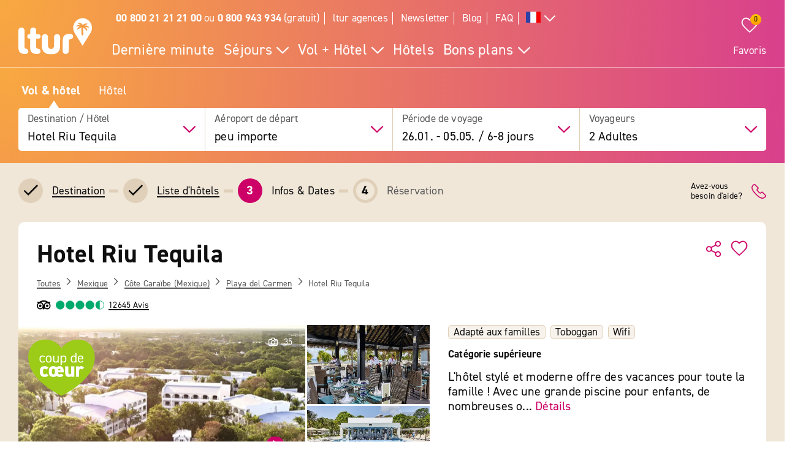

--- FILE ---
content_type: text/html; charset=UTF-8
request_url: https://www.ltur.com/fr/vacances/hotel-riu-tequila-20459
body_size: 28580
content:
<!DOCTYPE html>
<!--[if lt IE 7]><html class="lt-ie" lang="fr-FR"> <![endif]-->
<!--[if IE 7]><html class="lt-ie8" lang="fr-FR"> <![endif]-->
<!--[if IE 8]><html class="lt-ie9" lang="fr-FR"> <![endif]-->
<!--[if IE 9]><html class="lt-ie10" lang="fr-FR"> <![endif]-->
<!--[if (gt IE 9)|!(IE)]><!--> <html class="" lang="fr-FR"> <!--<![endif]-->
<head>
        <script>window.loginActive = false</script>
        <link rel="preconnect" as="script" src="//cdn.optimizely.com/public/8315240995/s/04_hotel_detail.js">
                    <style>
        #onetrust-banner-sdk {
            display:none;
        }
    </style>
<!-- OneTrust Cookie-Einwilligungshinweis – Anfang -->
<script defer type="text/javascript">
    window.dataLayer = window.dataLayer || [];
    function gtag() {
        dataLayer.push(arguments);
    }
    gtag('set' , 'developer_id.dYWJhMj', true);
    gtag('consent', 'default',
        {
            ad_storage: "denied",
            analytics_storage: "denied",
            functionality_storage: "denied",
            personalization_storage: "denied",
            security_storage: "denied",
            ad_user_data: "denied",
            ad_personalization: "denied"
        }
    );
</script>
<link rel="preconnect" href="https://cdn.cookielaw.org/scripttemplates/otSDKStub.js" crossorigin>
<link rel="dns-prefetch" href="https://cdn.cookielaw.org/scripttemplates/otSDKStub.js">
<script src="https://cdn.cookielaw.org/scripttemplates/otSDKStub.js" data-document-language="true" type="text/javascript" charset="UTF-8" data-domain-script="20854f10-7ad6-4569-a5bd-ffe938cec6b8"></script>
<script defer type="text/javascript">
    function setCookiePrevious(cvalue) {
        var d = new Date();
        d.setTime(d.getTime() + (365*24*60*60*1000));
        var expires = "expires="+ d.toUTCString();
        document.cookie = "PreviousOptanonConsent" + "=" + cvalue + ";" + expires + ";path=/";
    }
    function setCookieChanges(cvalue) {
        var d = new Date();
        d.setTime(d.getTime() + (365*24*60*60*1000));
        var expires = "expires="+ d.toUTCString();
        document.cookie = "OptanonConsentChanges" + "=" + cvalue + ";" + expires + ";path=/";
    }
    function getCookiePrevious() {
        var value = "; " + document.cookie;
        var parts = value.split("; " + "PreviousOptanonConsent" + "=");
        if (parts.length == 2) return parts.pop().split(";").shift();
    }
    function getChanges() {
        var value = "; " + document.cookie;
        var parts = value.split("; " + "OptanonConsentChanges" + "=");
        if (parts.length == 2) return parts.pop().split(";").shift();
    }
    function CookiesChanged() {
        var performance = "2:0";
        var functional = "3:0";
        var targeting = "4:0";
        var change = false;
        var previousCookieValue = getCookiePrevious();

        if (previousCookieValue === undefined || previousCookieValue === null) {
            setCookiePrevious("");
            previousCookieValue = '';
        }

        if (OptanonActiveGroups != previousCookieValue) {
            if (OptanonActiveGroups.includes(',2,') && (previousCookieValue.includes(',2,') == 0)) {
                performance = "2:1";
                change = true;
                window.dataLayer.push({"event":"PerformanceCookiesEnabled"});
            }

            if ((OptanonActiveGroups.includes(',2,') == 0) && previousCookieValue.includes(',2,') ) {
                performance = "2:1";
                change = true;
            }

            if (OptanonActiveGroups.includes(',3,') && (previousCookieValue.includes(',3,') == 0)) {
                functional = "3:1";
                change = true;
                window.dataLayer.push({"event":"FunctionalCookiesEnabled"});
            }

            if ((OptanonActiveGroups.includes(',3,') == 0) && previousCookieValue.includes(',3,') ) {
                functional = "3:1";
                change = true;
            }

            if (OptanonActiveGroups.includes(',4,') && (previousCookieValue.includes(',4,') == 0)) {
                targeting = "4:1";
                change = true;
                window.dataLayer.push({"event":"TargetingCookiesEnabled"});
            }

            if ((OptanonActiveGroups.includes(',4,') == 0) && previousCookieValue.includes(',4,') ) {
                targeting = "4:1";
                change = true;
            }
            setCookiePrevious(OptanonActiveGroups);
        }

        if (change) {
            window.dataLayer.push({"event":"OnetrustGroupsChanged"});
        }
        window.dataLayer.push({"OneTrustGroupsChanges": performance + "," + functional + "," + targeting});
    }

    function getCookie(name) {
        var value = "; " + document.cookie;
        var parts = value.split("; " + name + "=");
        if (parts.length == 2) return parts.pop().split(";").shift();
    }

    function OptanonWrapper() {
        var bannerAcceptBtn = document.getElementById("onetrust-accept-btn-handler");
        var bannerAllowAllBtn = document.getElementById("accept-recommended-btn-handler");
        var bannerRejectBtn = document.getElementById("onetrust-reject-all-handler");
        var bannerCloseBtn = document.getElementsByClassName("save-preference-btn-handler onetrust-close-btn-handler")[0];
        var dimmer = document.getElementsByClassName("onetrust-pc-dark-filter")[0];
        var consentCloseBtn = document.getElementsByClassName("ot-floating-button__close")[0];
        var OABCcookieName = "OptanonAlertBoxClosed";
        var OABCcookie = getCookie(OABCcookieName);

        var removePageOverlay = function () {
            let elem = document.querySelector('#lturPageOverlay');
            if (elem) {
                elem.parentNode.removeChild(elem);
            }
        }
        var clickCloseButton = function () {
            if (dimmer && consentCloseBtn) {
                consentCloseBtn.click();
            }
        }
        if (bannerAcceptBtn) {
            bannerAcceptBtn.addEventListener('click', removePageOverlay);
        }
        if (bannerAllowAllBtn) {
            bannerAllowAllBtn.addEventListener('click', removePageOverlay);
        }
        if (bannerRejectBtn){
            bannerRejectBtn.addEventListener('click', removePageOverlay);
        }
        if (bannerCloseBtn){
            bannerCloseBtn.addEventListener('click', removePageOverlay);
        }
        if (dimmer && consentCloseBtn){
            dimmer.addEventListener('click', clickCloseButton);
        }
        if (OABCcookie) {
            removePageOverlay();
        }

        dataLayer.push({"event":"OnetrustGroupsUpdated"});
        cookieConsentUpdated = true;
        dataLayerTemp.forEach((item) => {
            dataLayer.push(item);
        });
        CookiesChanged();
        Optanon.TriggerGoogleAnalyticsEvent = function() {};
    }
    function getCookieValue(cookieName) {
        let cookies = document.cookie.split('; ');
        for (let i = 0; i < cookies.length; i++) {
            let cookie = cookies[i].split('=');
            if (cookie[0] === cookieName) {
                return decodeURIComponent(cookie);
            }
        }
        return null;
    }
</script>
<!-- OneTrust Cookie-Einwilligungshinweis – Ende -->        <script defer type="text/javascript">window.searchBlockConfig=JSON.parse('{"expiring":false,"active":true,"fullPath":["SuMa FR"],"name":"SuMa FR","type":"ltur.block.service.search.mask","settings":{"RailTab":false,"HotelTab":true,"template":"@LturApp\/Cms\/Blocks\/search.mask.html.twig","CruiseTab":false,"activeTab":"last-minute","RailHotelTab":false,"KeepSearchTab":false,"LastMinuteTab":true,"productGroups":[],"productSearch":{"productQuery":{"travellersAdults":2,"travelPeriodDuration":10608,"extras":[]},"productContext":{"client":1001,"market":1003,"country":"FR","language":"fr","currency":"EUR","productType":"PACKAGE","productChannel":"DEFAULT"},"pagination":{"page":0}},"flightAirlineCodes":[]},"enabled":true,"position":1}');</script>
                <meta charset="UTF-8">
    <meta name="viewport" content="width=device-width, initial-scale=1.0, maximum-scale=5.0, minimum-scale=1.0" />
    <meta name="format-detection" content="telephone=no" />
    <meta name="robots" content="index, follow" />


    



    <meta property=“og:locale“ content=“fr_FR“ />
    <meta property="og:title" content="Hotel Riu Tequila séjour avec vol inclus » ltur" />
    <meta property="og:type" content="website" />
    <meta property="og:description" content="Hotel Riu Tequila, Playa del Carmen / Playacar: Trouvez maintenant des bons plans et réservez-les facilement sur ltur.com" />
    <meta property="og:url" content="https://www.ltur.com/fr/vacances/hotel-riu-tequila-20459" />
    <meta property="og:image" content="https://pics.tui.com/pics/pics1600x1200/tui/f/f41d263b-6ef7-4ec0-b9c0-bad14b4c4646.jpg" />
                            <meta name="description" content="Hotel Riu Tequila, Playa del Carmen / Playacar: Trouvez maintenant des bons plans et réservez-les facilement sur ltur.com" />
                        
                
    
    
                
    
        
                    
                                <!-- Google Tag Manager -->
    
                <script>
            window.dataLayer = window.dataLayer || [];
            window.dataLayer.push({'UsrStatus':'off','LturPageName':'FR:Search:PAV:urlaub:HotelDetail','Zielort':'riviera-maya-et-l-île-de-cozumel', 'lowestPrice':'1102.00', 'GiataID':'20459'});
        </script>

        <script>
        window.dataLayerTemp = [];
        (function (w, d, s, l, i) {
            w[l] = w[l] || [];
            w[l].push({ "gtm.start": new Date().getTime(), event: "gtm.js" });
            var f = d.getElementsByTagName(s)[0],
                j = d.createElement(s),
                dl = l != "dataLayer" ? "&l=" + l : "";
            j.async = true;
            j.src = "https://www.ltur.com/dcm-measure/gtm.js?id=" + i + dl;
            f.parentNode.insertBefore(j, f);
        })(window, document, "script", "dataLayer", "GTM-MWCRQ4");
    </script>


    <!-- End Google Tag Manager -->


                            
    <script type="text/javascript" charset="utf-8">
        var backendConfig = {"locale":"fr","market":"fr","routeType":"package","currentRoute":"ltur_app_frontend.package.hotel_detail.fr","isInformationRoute":false,"isBahnEnabled":false,"isBahnHotelEnabled":false,"isBudgetmixEnabled":false,"isBookmarksEnabled":true,"isChartCalendarEnabled":true,"isMobile":false,"sortByPopularValue":"qualifier16DESC","routePrefixesForRouteTypes":{"package":"last-minute","hotel":"hotel","kurzurlaub":"kurzurlaub","pauschalreisen":"pauschalreisen","budget":"budget","superlastminute":"super-last-minute","kreuzfahrten":"kreuzfahrten","flug":"flug","bahnundhotel":"bahn-und-hotel"},"routePackageType":"package","routeHotelType":"hotel","routeFlightType":"flug","routeBudgetType":"budget","routeBahnHotelType":"bahnundhotel","routeLmTabTypes":["package","kurzurlaub","pauschalreisen","budget","superlastminute"],"ibeSearchin":{"hotel":"SB-HTO","package":"SB-PA-FC","flight":"SB-FL","bahnHotel":"SB-BH"},"typeInElasticSearchSince":1,"departureIdAnyValue":-1,"last_viewed_hotels":{"count":3,"count_extended":12,"cookie_name":"lastviewed","cookie_value_limit":12,"cookie_expires":365,"cookie_path":"\/","cookie_value_prefix_length":2,"cookie_value_separator":"-","cookie_value_delimiter":",","cookie_value_position":{"locale":0,"route_type":1,"hotel_id":2,"offer_type":3}},"bookmarked_hotels":{"count":12,"cookie_name":"bookmarks","cookie_value_limit":12,"cookie_expires":365,"cookie_path":"\/","cookie_value_prefix_length":3,"cookie_value_separator":"-","cookie_value_delimiter":",","cookie_value_position":{"locale":0,"route_type":1,"hotel_id":2,"offer_type":3}},"ibe_entries":{"cookie_name":"ibeentries02","cookie_value_limit":12,"cookie_expires":365,"cookie_path":"\/","cookie_value_prefix_length":2,"cookie_value_separator":":","cookie_value_delimiter":"|","cookie_value_internal_separator":".","cookie_value_semicolon_separator":"_","cookie_empty_value":"-1","cookie_hotel_name_prefix":"GIA","cookie_value_position":{"url":0,"route_type":1,"destination":2,"departure":3,"travellers":4,"travel_period":5},"cookie_saved_parameters":["groupNames","groupIds","giataIds","departureAirports","departureDate","returnDate","duration","travellers","arrivalAirports","departureId","departureName"],"destination_widget_parameters":["groupNames","groupIds","giataIds","targetPage","fromSearch"],"cookie_no_dates_routes":["superlastminute"]},"all_destinations_group_names":["all_destinations_group_name","all_destinations_group_name_hotel","all_destinations_group_name_bahnundhotel","all_destinations_group_name_cruise","all_destinations_group_name_flight"],"external_api":{"google_maps":{"key":"AIzaSyCkDQ-asOCYCAuVDIrfKjqHJrH0yM_K82w","channel":"ltur.com"}},"tracking":{"s_code":"lturdeprod"},"default_image":"default_img_url","substr_route_name":".package.","substr_hotel_route_name":".hotel.","substr_module_name":"package","home_page_slug_regexp":"(urlaub|kurztrip)","route_prefix_default":"last-minute","route_prefix_regexp":"(last-minute|kurzurlaub|kreuzfahrten|pauschalreisen|budget|super-last-minute)","route_prefix_to_parameters":{"last-minute":{"routeType":"package","identifier":"lastminute","routePrefix":"last-minute","homePageSlug":"urlaub"},"kurzurlaub":{"routeType":"kurzurlaub","identifier":"kurzurlaub-homepage","routePrefix":"kurzurlaub","homePageSlug":"kurztrip"},"kreuzfahrten":{"routeType":"kreuzfahrten","identifier":"kreuzfahrten-homepage","routePrefix":"kreuzfahrten","homePageSlug":"urlaub"},"pauschalreisen":{"routeType":"pauschalreisen","identifier":"pauschalreisen-homepage","routePrefix":"pauschalreisen","homePageSlug":"urlaub"},"budget":{"routeType":"budget","identifier":"budget-homepage","routePrefix":"budget","homePageSlug":"urlaub"},"super-last-minute":{"routeType":"superlastminute","identifier":"superlastminute-homepage","routePrefix":"super-last-minute","homePageSlug":"urlaub"}},"route_prefix_hotel_to_parameters":{"hotel":{"routeType":"hotel","identifier":"hotel-homepage","routePrefix":"hotel","homePageSlug":"urlaub"},"bahn-und-hotel":{"routeType":"bahnundhotel","identifier":"bahnhotel-homepage","routePrefix":"bahn-und-hotel","homePageSlug":"urlaub"}},"group_link_de":"https:\/\/www.ltur.com\/de\/gruppenanfrage2.ltml?omnin=DE-FC-SUCHE-GRUPPEN","group_link_ch":"https:\/\/www.ltur.com\/ch\/gruppenanfrage2.ltml?omnin=CH-FC-SUCHE-GRUPPEN","group_link_at":"https:\/\/www.ltur.com\/at\/gruppenanfrage2.ltml?omnin=AT-FC-SUCHE-GRUPPEN","options":{"page_tree":84}};
    </script>



    

                        <link rel="canonical" href="https://www.ltur.com/fr/vacances/hotel-riu-tequila-20459" />
                <link rel="alternate" href="https://www.ltur.com/de/urlaub/hotel-riu-tequila-20459" hreflang="de-DE"><link rel="alternate" href="https://www.ltur.com/at/urlaub/hotel-riu-tequila-20459" hreflang="de-AT"><link rel="alternate" href="https://www.ltur.com/ch/ferien/hotel-riu-tequila-20459" hreflang="de-CH"><link rel="alternate" href="https://www.ltur.com/fr/vacances/hotel-riu-tequila-20459" hreflang="fr-FR"><link rel="alternate" href="https://www.ltur.com/de/urlaub/hotel-riu-tequila-20459" hreflang="x-default">
                <link rel="icon" type="image/x-icon" href="https://www.ltur.com/favicon.ico">
        <script type="module" src="https://cloud.tui.com/osp/ao/ui/tripadvisor/current/tripadvisor.esm.js"></script>
    <script>
            window.lturServiceWorker = window.lturServiceWorker || {};
        window.lturServiceWorker.activate = 1;
                window.lturServiceWorker = window.lturServiceWorker || {};
        window.lturServiceWorker.postCacheTtl = 300000;
    </script>    <script src="https://cloud.tui.com/common/environment-util/master/ui-elements-load-scripts.esm.js"
            type="module" async defer></script>
    <script defer type="text/javascript" src="/assets/2019/bundles/lturapp/js/layout2019/hoteldetail.js?v=cf69aef8d4"></script>
    <script defer src="https://maps.google.com/maps/api/js?v=3&key=AIzaSyCkDQ-asOCYCAuVDIrfKjqHJrH0yM_K82w&channel=ltur.com&callback=Function.prototype&language=fr-FR"></script>
    <script defer type="text/javascript">window.hotelBaseData=JSON.parse('{"name":"Hotel Riu Tequila","hotelCode":20459,"attributes":[{"code":"GT03-FAMI"},{"code":"GT03-INTE#ST03-WLAN"},{"code":"GT03-WASL"},{"code":"GT03-ACTO"},{"code":"GT03-AQFI"},{"code":"GT03-AQFI#AT03-FRCH"},{"code":"GT03-BARR"},{"code":"GT03-BARR#AT03-FRCH"},{"code":"GT03-BARR#AT03-FRCH#TUI-S0504"},{"code":"GT03-BARR#AT03-FRCH#TUI-S0508"},{"code":"GT03-BARR#ST03-LOBA"},{"code":"GT03-BARR#ST03-LOBA#AT03-FRCH"},{"code":"GT03-BARR#ST03-POBA"},{"code":"GT03-BARR#ST03-POBA#AT03-FRCH"},{"code":"GT03-BARR#TUI-S0504"},{"code":"GT03-BARR#TUI-S0508"},{"code":"GT03-BATO"},{"code":"GT03-BATO#AT03-FRCH"},{"code":"GT03-BEAC"},{"code":"GT03-BEAC#ST03-N1"},{"code":"GT03-BEAC#ST03-SAND"},{"code":"GT03-BEAC#TUI-S0738"},{"code":"GT03-BESP#ST03-BEVO"},{"code":"GT03-BESP#ST03-BEVO#AT03-FRCH"},{"code":"GT03-BUFF"},{"code":"GT03-CAPA"},{"code":"GT03-CATA"},{"code":"GT03-CATA#AT03-FRCH"},{"code":"GT03-CHPL"},{"code":"GT03-CHPO"},{"code":"GT03-COSM"},{"code":"GT03-COSM#AT03-EXCO"},{"code":"GT03-CRCA#ST03-AMEX"},{"code":"GT03-CRCA#ST03-MACA"},{"code":"GT03-CRCA#ST03-VISA"},{"code":"GT03-DIAI"},{"code":"GT03-DIAI#ST03-D100KM"},{"code":"GT03-DIAI#ST03-D101KM"},{"code":"GT03-DIBE"},{"code":"GT03-DIBE#ST03-D1KM"},{"code":"GT03-DISC"},{"code":"GT03-DIVI"},{"code":"GT03-DIVI#AT03-EXCO"},{"code":"GT03-DIVI#ST03-PADI"},{"code":"GT03-DIVI#ST03-PADI#AT03-EXCO"},{"code":"GT03-ENAC"},{"code":"GT03-ENAC#ST03-CHEN"},{"code":"GT03-ENAC#ST03-ENAD"},{"code":"GT03-ENAC#ST03-SPEN"},{"code":"GT03-ENAC#TUI-S0958"},{"code":"GT03-FITN#ST03-FIRO"},{"code":"GT03-FITN#ST03-FIRO#AT03-AF18Y"},{"code":"GT03-FITN#ST03-FIRO#AT03-FRCH"},{"code":"GT03-GARD"},{"code":"GT03-INTE#AT03-FRCH#TUI-S0598"},{"code":"GT03-INTE#ST03-WLAN"},{"code":"GT03-INTE#ST03-WLAN#AT03-FRCH#TUI-A0601"},{"code":"GT03-INTE#ST03-WLAN#TUI-A0601"},{"code":"GT03-INTE#TUI-S0598"},{"code":"GT03-KAYA"},{"code":"GT03-KAYA#AT03-FRCH"},{"code":"GT03-KICL"},{"code":"GT03-KICL#AT03-AF4Y"},{"code":"GT03-KICL#AT03-AU12Y"},{"code":"GT03-LASE"},{"code":"GT03-LASE#AT03-EXCO"},{"code":"GT03-LIBA"},{"code":"GT03-LOUN"},{"code":"GT03-LOUN#AT03-FRCH"},{"code":"GT03-MASS"},{"code":"GT03-MASS#AT03-EXCO"},{"code":"GT03-NATU"},{"code":"GT03-NUBA#ST03-N5"},{"code":"GT03-NUBU#ST03-N1"},{"code":"GT03-NUFL#ST03-N2"},{"code":"GT03-NUPO#ST03-N5"},{"code":"GT03-NURE#ST03-N5"},{"code":"GT03-NURO#ST03-N500"},{"code":"GT03-PARA"},{"code":"GT03-PARA#AT03-FRCH"},{"code":"GT03-PENO"},{"code":"GT03-POOL"},{"code":"GT03-POOL#ST03-OUTD"},{"code":"GT03-RECE"},{"code":"GT03-RECE#ST03-ENGL"},{"code":"GT03-RECE#ST03-SPAN"},{"code":"GT03-REST"},{"code":"GT03-REST#AT03-FRCH"},{"code":"GT03-REST#AT03-FRCH#TUI-S0553"},{"code":"GT03-REST#AT03-FRCH#TUI-S0554"},{"code":"GT03-REST#ST03-ACAR"},{"code":"GT03-REST#ST03-AFCO"},{"code":"GT03-REST#ST03-BEAC"},{"code":"GT03-REST#ST03-LATE"},{"code":"GT03-REST#ST03-TERR"},{"code":"GT03-REST#TUI-S0553"},{"code":"GT03-REST#TUI-S0554"},{"code":"GT03-REST#TUI-S0655"},{"code":"GT03-REST#TUI-S0672"},{"code":"GT03-REST#TUI-S0677"},{"code":"GT03-REST#TUI-S0678"},{"code":"GT03-REST#TUI-S0682"},{"code":"GT03-REST#TUI-S0691"},{"code":"GT03-REST#TUI-S0698"},{"code":"GT03-SAUN#ST03-N1"},{"code":"GT03-SECI"},{"code":"GT03-SHOW"},{"code":"GT03-SICH"},{"code":"GT03-SING"},{"code":"GT03-SNOR"},{"code":"GT03-SNOR#AT03-FRCH"},{"code":"GT03-SPAA"},{"code":"GT03-SPAA#AT03-EXCO"},{"code":"GT03-SPFO#ST03-VECU"},{"code":"GT03-STAR#ST03-STAR4"},{"code":"GT03-SURF"},{"code":"GT03-SURF#AT03-FRCH"},{"code":"GT03-SUTE"},{"code":"GT03-VITA"},{"code":"GT03-VITA#AT03-EXCO"},{"code":"GT03-WASL"},{"code":"GT03-WASP#AT03-EXCO#TUI-S0767"},{"code":"GT03-WASP#TUI-S0767"},{"code":"GT03-WHUS"},{"code":"TUI-G0513"},{"code":"TUI-G0545"},{"code":"TUI-G0578"},{"code":"TUI-G0579"},{"code":"TUI-G0790"},{"code":"TUI-G0791"},{"code":"TUI-G0794"},{"code":"TUI-G0796"},{"code":"TUI-G0797"},{"code":"TUI-G0798"},{"code":"TUI-G0814"},{"code":"TUI-G0887"},{"code":"TUI-G0896"},{"code":"TUI-G0979"},{"code":"TUI-G0984"},{"code":"TUI-G0988"},{"code":"TUI-G0995"},{"code":"TUI-G0996"},{"code":"TUI-G1067"},{"code":"TUI-GDEST"}],"groupId":12455541,"groupName":"Playa del Carmen"}');</script>
                <script type="application/ld+json">
            {"@context":"https://schema.org","@type":"Hotel","name":"Hotel Riu Tequila","description":"Dans l'urbanisation Playacar, près de la plage. Une voiturette de golf (plusieurs fois par jour, sans frais) permet de se rendre à la plage de sable située à environ 800 m de l'établissement, à laquelle on accède par un chemin privé. Playa del Carmen est à environ 3 km. Durée du transfert de l'aéroport de Cancun : env. 75 minutes. Temps de transfert aéroport de Tulum : env. 2,5 heures. Plage 'Playa del Carmen' : sable, transfert en navette, chaises longues : gratuit","address":{"@type":"PostalAddress","addressCountry":"MX","addressLocality":"Playa del Carmen","addressRegion":"Riviera Maya","postalCode":"77710","streetAddress":"Av. Xaman-Ha Manzana 3"},"telephone":"(+52) 9848734300","aggregateRating":{"@type":"AggregateRating","ratingValue":4.4,"reviewCount":"12645","bestRating":"6","worstRating":"1"},"image":"https://gips.ltur.com/gips/scalr/original/pics.tui.com/pics/pics1600x1200/tui/f/f41d263b-6ef7-4ec0-b9c0-bad14b4c4646.jpg","geo":{"@type":"GeoCoordinates","latitude":20.609608,"longitude":-87.09309},"hasMap":"https://www.google.com/maps?ie=UTF8&hq&ll=20.609608,-87.09309&z=13","amenityFeature":[{"@type":"LocationFeatureSpecification","name":"Wifi","value":"WLAN/WiFi, dans tout l'hôtel (réseau) : sans frais"},{"@type":"LocationFeatureSpecification","name":"Parking","value":"Possibilités de stationnement : Parking (selon disponibilité)"},{"@type":"LocationFeatureSpecification","name":"Wellness","value":["Centre de bien-être/spa \"Renova Spa (dans Riu Yucatan)\" : Fournisseur externe, Salles de soins : 3, Salles de soins pour couples : 2"]},{"@type":"LocationFeatureSpecification","name":"Fitness","value":["Sports & Fitness"]},{"@type":"LocationFeatureSpecification","name":"Fitness","value":["Salle de conditionnement physique : 18 ans et plus"]},{"@type":"LocationFeatureSpecification","name":"Massages","value":["Massages : prestataire externe"]}]}
        </script>
                <script async defer type="text/javascript" src="//cdn.optimizely.com/public/8315240995/s/04_hotel_detail.js"></script>
    <title>Hotel Riu Tequila séjour avec vol inclus » ltur</title>
        <link rel="stylesheet" type="text/css" href="https://cloud.tui.com/osp/ao/ui/tripadvisor/current/tripadvisor.css" />
    <link rel="stylesheet" type="text/css" href="/assets/2019/bundles/lturapp/css/layout2019/hotel-detail-critical.css?v=cf69aef8d4"/>
    <link rel="stylesheet" type="text/css" href="/assets/2019/bundles/lturapp/css/layout2019/hotel-detail-uncritical.css?v=cf69aef8d4"/>
    <link rel="stylesheet" type="text/css" href="/assets/2019/bundles/lturapp/js/layout2019/hoteldetail.css?v=cf69aef8d4"/>
</head>
<body brand="ltur" >
        <c-skip-to-content ></c-skip-to-content>
                        <c-customer-bookmark  mobile-indicator="true" class="u-hide@desktop"></c-customer-bookmark>

            
                
                






    
    
    






    

 
    
    


    
<div class="[ c-offcanvas-close ]  [ js-offcanvas-close ]"></div>

<header class="[ sg-header-home ]  [ c-header  c-header--ibe ]  [ js-header  js-header-ibe js-flyout-parent ]   ">
    <nav role="navigation" aria-label="Navigation" class="[ c-header__top  c-header__top--ibe c-header__flat ]">
        <div class="[ o-wrapper ]">

            <div class="[ c-header__content ]">
                <a href="https://www.ltur.com/fr/index" aria-label="Page d&#039;accueil" class="[ c-logo  c-logo--ibe c-header__flat ]  [ js-logo ]">
                    <svg class="[ o-icon ]  [ c-logo__image ]"><use xlink:href="/img/icons.svg?v=cf69aef8d4#icon-logo-ltur"></use></svg>
                </a>
                <div class="[ c-header__nav ]">
                            <ul class="[ c-nav-satellite ]">
                        <li class="[ c-nav-satellite__item ]">
                <a href="https://www.ltur.com/fr/information/contact"  data-analytics_navi="<strong>00 800 21 21 21 00</strong> ou <strong>0 800 943 934</strong> (gratuit)" class="[ c-nav-satellite__link ]"><strong>00 800 21 21 21 00</strong> ou <strong>0 800 943 934</strong> (gratuit)</a>
            </li>
                                <li class="[ c-nav-satellite__item ]">
                <a href="https://www.ltur.com/fr/information/lturagences"  data-analytics_navi="ltur agences" class="[ c-nav-satellite__link ]">ltur agences</a>
            </li>
                                <li class="[ c-nav-satellite__item ]">
                <a href="https://www.ltur.com/fr/information/newsletter"  data-analytics_navi="Newsletter" class="[ c-nav-satellite__link ]">Newsletter</a>
            </li>
                                <li class="[ c-nav-satellite__item ]">
                <a href="https://www.ltur.com/fr/blog"  target="_blank"  data-analytics_navi="Blog" class="[ c-nav-satellite__link ]">Blog</a>
            </li>
                                <li class="[ c-nav-satellite__item ]">
                <a href="https://hilfe.ltur.com/hc/fr"  data-analytics_navi="FAQ" class="[ c-nav-satellite__link ]">FAQ</a>
            </li>
                <li class="[ c-nav-satellite__item ]">
                        <a class="[ c-tooltip-trigger ]  [ js-tooltip ]"
   title="tooltip"
   href="javascript:void(0)"
   style="vertical-align: middle;"
   flyout-target-id="languageFylout"
   aria-label="Toutes les langues"
   data-tooltip-direction="bottom-end">
                    <svg class="[ o-icon o-icon--large ] nav-language-icon">
                    <use xlink:href="/img/icons.svg?v=cf69aef8d4#icon-flag_fr" />
                </svg>
                <svg class="[ o-icon o-icon--small ]">
        <use xlink:href="/img/icons.svg?v=cf69aef8d4#icon-arrow--down"/>
    </svg>
</a>
                
<div class="[ c-flyout  c-flyout--bubble ]">
            <div class="[ c-flyout__header ]">
            <div class="[ c-flyout__headline ]">
                                    Reisende Personen
                            </div>
            <span class="[ c-link  c-link--secondary ]  [ js-flyout-close ]  [ u-ms-2 ]">
                <span>Schließen</span>
            </span>
        </div>
    
        <div class="[ c-flyout__content ]">
        <div class="[ c-flyout__scroll-content ]  [ js-flyout-scroll ]">
                                    <div class="[ c-country-selection ]">
    <span class="[ c-country-selection__headline u-font-weight-bold ]">Toutes les langues</span>

    <ul class="[ o-list-bare ]  [ c-country-selection__list ]">
                    <li class="[ o-list-bare__item ]  [ c-country-selection__list-item ]">
                <a href="https://www.ltur.com/de/index" data-analytics_navi="Allemagne|Allemand|EUR" class="[ c-country-selection__link ]  [ no-link-hover-effect ]">
                    <span class="[ c-country-selection__link-text ]">Allemagne</span>
                    <span class="[ c-country-selection__link-text ]">Allemand</span>
                    <span class="[ c-country-selection__link-text ]">EUR</span>
                </a>
            </li>
                    <li class="[ o-list-bare__item ]  [ c-country-selection__list-item ]">
                <a href="https://www.ltur.com/ch/index" data-analytics_navi="Suisse|Allemand|CHF" class="[ c-country-selection__link ]  [ no-link-hover-effect ]">
                    <span class="[ c-country-selection__link-text ]">Suisse</span>
                    <span class="[ c-country-selection__link-text ]">Allemand</span>
                    <span class="[ c-country-selection__link-text ]">CHF</span>
                </a>
            </li>
                    <li class="[ o-list-bare__item ]  [ c-country-selection__list-item ]">
                <a href="https://www.ltur.com/at/index" data-analytics_navi="Autriche|Allemand|EUR" class="[ c-country-selection__link ]  [ no-link-hover-effect ]">
                    <span class="[ c-country-selection__link-text ]">Autriche</span>
                    <span class="[ c-country-selection__link-text ]">Allemand</span>
                    <span class="[ c-country-selection__link-text ]">EUR</span>
                </a>
            </li>
                    <li class="[ o-list-bare__item ]  [ c-country-selection__list-item ]">
                <a href="https://www.ltur.com/fr/index" data-analytics_navi="France|Français|EUR" class="[ c-country-selection__link ]  [ no-link-hover-effect ]">
                    <span class="[ c-country-selection__link-text ]">France</span>
                    <span class="[ c-country-selection__link-text ]">Français</span>
                    <span class="[ c-country-selection__link-text ]">EUR</span>
                </a>
            </li>
            </ul>
</div>


                            </div>
    </div>

    
</div>
                </li>
</ul>
<div id="languageFylout"></div>
        <div class="[ c-nav-primary ]  [ js-burger-menu ]  [ js-accordion-list ]">
    <c-burger-menu
            data-nav-primary="[{&quot;navPrimaryItem&quot;:&quot;Derni\u00e8re minute&quot;,&quot;noFlyout&quot;:true,&quot;url&quot;:&quot;https:\/\/www.ltur.com\/fr\/typesdevoyages\/derniereminute&quot;},{&quot;navPrimaryItem&quot;:&quot;S\u00e9jours&quot;,&quot;url&quot;:&quot;https:\/\/www.ltur.com\/fr\/typesdevoyages&quot;,&quot;isColumn&quot;:true,&quot;navMenu&quot;:[{&quot;navMenuItem&quot;:&quot;Aper\u00e7u s\u00e9jours&quot;,&quot;url&quot;:&quot;https:\/\/www.ltur.com\/fr\/typesdevoyages&quot;},{&quot;navMenuItem&quot;:&quot;Top s\u00e9jours&quot;,&quot;collapsible&quot;:true,&quot;url&quot;:&quot;https:\/\/www.ltur.com\/fr\/destinationsdevoyages&quot;,&quot;navMenuSubList&quot;:[{&quot;navMenuSubListItem&quot;:&quot;Aper\u00e7u top s\u00e9jours&quot;,&quot;url&quot;:&quot;https:\/\/www.ltur.com\/fr\/destinationsdevoyages&quot;,&quot;overview&quot;:true},{&quot;navMenuSubListItem&quot;:&quot;Majorque&quot;,&quot;url&quot;:&quot;https:\/\/www.ltur.com\/fr\/destinationsdevoyages\/majorque&quot;},{&quot;navMenuSubListItem&quot;:&quot;Turquie&quot;,&quot;url&quot;:&quot;https:\/\/www.ltur.com\/fr\/destinationsdevoyages\/turquie&quot;},{&quot;navMenuSubListItem&quot;:&quot;Gr\u00e8ce&quot;,&quot;url&quot;:&quot;https:\/\/www.ltur.com\/fr\/destinationsdevoyages\/grece&quot;},{&quot;navMenuSubListItem&quot;:&quot;\u00c9gypte&quot;,&quot;url&quot;:&quot;https:\/\/www.ltur.com\/fr\/destinationsdevoyages\/egypte&quot;},{&quot;navMenuSubListItem&quot;:&quot;Canaries&quot;,&quot;url&quot;:&quot;https:\/\/www.ltur.com\/fr\/destinationsdevoyages\/canaries&quot;},{&quot;navMenuSubListItem&quot;:&quot;Tunisie&quot;,&quot;url&quot;:&quot;https:\/\/www.ltur.com\/fr\/destinationsdevoyages\/tunisie&quot;},{&quot;navMenuSubListItem&quot;:&quot;\u00c9mirats&quot;,&quot;url&quot;:&quot;https:\/\/www.ltur.com\/fr\/destinationsdevoyages\/emirats&quot;}]},{&quot;navMenuItem&quot;:&quot;Nos th\u00e9matiques&quot;,&quot;collapsible&quot;:true,&quot;url&quot;:&quot;https:\/\/www.ltur.com\/fr\/voyagespartheme&quot;,&quot;navMenuSubList&quot;:[{&quot;navMenuSubListItem&quot;:&quot;Aper\u00e7u th\u00e9matiques&quot;,&quot;url&quot;:&quot;https:\/\/www.ltur.com\/fr\/voyagespartheme&quot;,&quot;overview&quot;:true},{&quot;navMenuSubListItem&quot;:&quot;S\u00e9jours all inclusive&quot;,&quot;url&quot;:&quot;https:\/\/www.ltur.com\/fr\/voyagespartheme\/sejour-all-inclusive&quot;},{&quot;navMenuSubListItem&quot;:&quot;S\u00e9jours lointains&quot;,&quot;url&quot;:&quot;https:\/\/www.ltur.com\/fr\/voyagespartheme\/destinations-lointaines&quot;},{&quot;navMenuSubListItem&quot;:&quot;Vacances \u00e0 la mer&quot;,&quot;url&quot;:&quot;https:\/\/www.ltur.com\/fr\/voyagespartheme\/vacances-a-la-mer&quot;},{&quot;navMenuSubListItem&quot;:&quot;Vacances en famille&quot;,&quot;url&quot;:&quot;https:\/\/www.ltur.com\/fr\/voyagespartheme\/vacances-en-famille&quot;},{&quot;navMenuSubListItem&quot;:&quot;Vacances de luxe&quot;,&quot;url&quot;:&quot;https:\/\/www.ltur.com\/fr\/voyagespartheme\/vacances-de-luxe&quot;},{&quot;navMenuSubListItem&quot;:&quot;Escapades&quot;,&quot;url&quot;:&quot;https:\/\/www.ltur.com\/fr\/voyagespartheme\/escapades&quot;},{&quot;navMenuSubListItem&quot;:&quot;S\u00e9jours en France&quot;,&quot;url&quot;:&quot;https:\/\/www.ltur.com\/fr\/voyagespartheme\/sejour-en-france&quot;},{&quot;navMenuSubListItem&quot;:&quot;Voyages en groupe&quot;,&quot;url&quot;:&quot;https:\/\/www.ltur.com\/fr\/typesdevoyages\/voyages-en-groupe&quot;},{&quot;navMenuSubListItem&quot;:&quot;Maisons de vacances&quot;,&quot;url&quot;:&quot;https:\/\/www.ltur.com\/fr\/typesdevoyages\/maisons-de-vacances&quot;}]}]},{&quot;navPrimaryItem&quot;:&quot;Vol + H\u00f4tel&quot;,&quot;isColumn&quot;:true,&quot;url&quot;:&quot;https:\/\/www.ltur.com\/fr\/typesdevoyages\/vacances&quot;,&quot;navMenu&quot;:[{&quot;navMenuItem&quot;:&quot;Aper\u00e7u vol + h\u00f4tel&quot;,&quot;url&quot;:&quot;https:\/\/www.ltur.com\/fr\/typesdevoyages\/vacances&quot;},{&quot;navMenuItem&quot;:&quot;Derni\u00e8re minute&quot;,&quot;url&quot;:&quot;https:\/\/www.ltur.com\/fr\/typesdevoyages\/derniereminute&quot;},{&quot;navMenuItem&quot;:&quot;Super derni\u00e8re minute&quot;,&quot;url&quot;:&quot;https:\/\/www.ltur.com\/fr\/typesdevoyages\/super-derniere-minute&quot;},{&quot;navMenuItem&quot;:&quot;Offres premi\u00e8re minute&quot;,&quot;url&quot;:&quot;https:\/\/www.ltur.com\/fr\/typesdevoyages\/early-booking&quot;},{&quot;navMenuItem&quot;:&quot;Assurances voyage&quot;,&quot;url&quot;:&quot;https:\/\/www.ltur.com\/fr\/information\/assurances&quot;},{&quot;navMenuItem&quot;:&quot;&quot;,&quot;url&quot;:&quot;&quot;,&quot;lastItemdefault&quot;:true,&quot;lastIteminvisible&quot;:true}]},{&quot;navPrimaryItem&quot;:&quot;H\u00f4tels&quot;,&quot;url&quot;:&quot;https:\/\/www.ltur.com\/fr\/typesdevoyages\/reserver-hotel&quot;,&quot;noFlyout&quot;:true},{&quot;navPrimaryItem&quot;:&quot;Bons plans&quot;,&quot;url&quot;:&quot;https:\/\/www.ltur.com\/fr\/voyagespartheme\/bons-plans&quot;,&quot;navMenu&quot;:[{&quot;navMenuItem&quot;:&quot;Aper\u00e7u bons plans&quot;,&quot;url&quot;:&quot;https:\/\/www.ltur.com\/fr\/voyagespartheme\/bons-plans&quot;},{&quot;navMenuItem&quot;:&quot;Prix fous&quot;,&quot;url&quot;:&quot;https:\/\/www.ltur.com\/fr\/voyagespartheme\/prix-fous&quot;},{&quot;navMenuItem&quot;:&quot;Voyages \u00e0 moins de 300 \u20ac&quot;,&quot;url&quot;:&quot;https:\/\/www.ltur.com\/fr\/voyagespartheme\/vacances-a-moins-de-300-euros&quot;},{&quot;navMenuItem&quot;:&quot;Voyages \u00e0 moins de 500 \u20ac&quot;,&quot;url&quot;:&quot;https:\/\/www.ltur.com\/fr\/voyagespartheme\/vacances-a-moins-de-500-euros&quot;},{&quot;navMenuItem&quot;:&quot;Offres sp\u00e9ciales&quot;,&quot;url&quot;:&quot;https:\/\/www.ltur.com\/fr\/voyagespartheme\/promos\/offres-promotionnelles&quot;},{&quot;navMenuItem&quot;:&quot;Jeu concours&quot;,&quot;url&quot;:&quot;https:\/\/www.ltur.com\/fr\/voyagespartheme\/jeuconcours&quot;},{&quot;navMenuItem&quot;:&quot;Coups de c\u0153ur&quot;,&quot;url&quot;:&quot;https:\/\/www.ltur.com\/fr\/voyagespartheme\/coups-de-coeur&quot;},{&quot;navMenuItem&quot;:&quot;&quot;,&quot;url&quot;:&quot;&quot;,&quot;lastItemdefault&quot;:true,&quot;lastIteminvisible&quot;:true}]}]"
            data-nav-tlt="1"
            data-satellite-mobile="[{&quot;satelliteMobileItem&quot;:&quot;ltur agences&quot;,&quot;icon&quot;:&quot;shop&quot;,&quot;url&quot;:&quot;https:\/\/www.ltur.com\/fr\/information\/lturagences&quot;},{&quot;satelliteMobileItem&quot;:&quot;Newsletter&quot;,&quot;icon&quot;:&quot;paper-plane&quot;,&quot;url&quot;:&quot;https:\/\/www.ltur.com\/fr\/information\/newsletter&quot;},{&quot;satelliteMobileItem&quot;:&quot;Blog&quot;,&quot;icon&quot;:&quot;pencil&quot;,&quot;url&quot;:&quot;https:\/\/www.ltur.com\/fr\/blog&quot;,&quot;targetBlank&quot;:true},{&quot;satelliteMobileItem&quot;:&quot;FAQ&quot;,&quot;icon&quot;:&quot;i-icon&quot;,&quot;url&quot;:&quot;https:\/\/hilfe.ltur.com\/hc\/fr&quot;},{&quot;satelliteMobileItem&quot;:&quot;FR&quot;,&quot;icon&quot;:&quot;globe&quot;,&quot;flyoutContent&quot;:&quot;countries&quot;}]"
            data-countries="[{&quot;url&quot;:&quot;https:\/\/www.ltur.com\/de\/index&quot;,&quot;country&quot;:&quot;Allemagne&quot;,&quot;language&quot;:&quot;Allemand&quot;,&quot;currency&quot;:&quot;EUR&quot;},{&quot;url&quot;:&quot;https:\/\/www.ltur.com\/ch\/index&quot;,&quot;country&quot;:&quot;Suisse&quot;,&quot;language&quot;:&quot;Allemand&quot;,&quot;currency&quot;:&quot;CHF&quot;},{&quot;url&quot;:&quot;https:\/\/www.ltur.com\/at\/index&quot;,&quot;country&quot;:&quot;Autriche&quot;,&quot;language&quot;:&quot;Allemand&quot;,&quot;currency&quot;:&quot;EUR&quot;},{&quot;url&quot;:&quot;https:\/\/www.ltur.com\/fr\/index&quot;,&quot;country&quot;:&quot;France&quot;,&quot;language&quot;:&quot;Fran\u00e7ais&quot;,&quot;currency&quot;:&quot;EUR&quot;}]"
            data-country-headline="Toutes les langues"
    >
        <div class="[ c-nav-primary__content ]  [ js-burger-menu-scroll ]">
            <ul class="[ c-nav-primary__list ] c-nav-primary__list--reduced">
                <li class="[ c-nav-primary__item ] [ js-accordion-item ]">
                    <a href="#"
                       class="[ c-nav-primary__link ] [ js-accordion-headline ]">
                        <span class="[ c-nav-primary__link-text ]"></span>
                    </a>
                </li>
                <li class="[ c-nav-primary__item ] [ js-accordion-item ]">
                    <a href="#"
                       class="[ c-nav-primary__link ] [ js-accordion-headline ]">
                        <span class="[ c-nav-primary__link-text ]"></span>
                    </a>
                </li>
                <li class="[ c-nav-primary__item ] [ js-accordion-item ]">
                    <a href="#"
                       class="[ c-nav-primary__link ] [ js-accordion-headline ]">
                        <span class="[ c-nav-primary__link-text ]"></span>
                    </a>
                </li>
                <li class="[ c-nav-primary__item ] [ js-accordion-item ]">
                    <a href="#"
                       class="[ c-nav-primary__link ] [ js-accordion-headline ]">
                        <span class="[ c-nav-primary__link-text ]"></span>
                    </a>
                </li>
                <li class="[ c-nav-primary__item ] [ js-accordion-item ]">
                    <a href="#"
                       class="[ c-nav-primary__link ] [ js-accordion-headline ]">
                        <span class="[ c-nav-primary__link-text ]"></span>
                    </a>
                </li>
            </ul>
        </div>
    </c-burger-menu>
</div>                    </div>
                    <div class="[ c-service-bar ]">
            <c-customer-navigator ></c-customer-navigator>
            <c-customer-bookmark ></c-customer-bookmark>

        
        <div class="[ c-service-bar__item ]  [ u-hide@from-tablet ]">
            <a href="tel:0080021212100" data-analytics_navi="Phone-Icon" class="[ c-service-bar__link ]  [ no-link-hover-effect ]" aria-label="ltur Hotline">
                <svg class="[ o-icon  o-icon--huge ]  [ c-service-bar__icon ]">
                    <use xlink:href="/img/icons.svg?v=cf69aef8d4#icon-phone"></use>
                </svg>
            </a>
        </div>
        <div class="[ c-service-bar__item ]  [ c-burger-menu-button ]  [ js-burger-menu-button ]  [ u-hide@desktop ]">
            <div class="[ c-service-bar__link ]  [ no-link-hover-effect ]">
                <div class="[ c-burger-menu-button__icon ]">
                    <span></span>
                    <span></span>
                    <span></span>
                </div>
                <span class="[ c-service-bar__text ]  [ c-burger-menu-button__text ]">Menu</span>
            </div>
        </div>
    </div>


                <button class="[ c-btn  c-btn--secondary ]  [ c-header__search-button ]">
                    <svg class="[ o-icon ]  [ c-btn__icon ]">
                        <use xlink:href="/img/icons.svg?v=cf69aef8d4#icon-magnifier"></use>
                    </svg>
                    <span>Chercher</span>
                </button>
            </div>

        </div>
    </nav>

    <div class="[ c-header-stage  c-header-stage--ibe ] [ js-searchbox-container js-searchbox-grid ]">

        <div class="[ c-header-stage__overlay ]"></div>

        <div class="[ o-wrapper ]">
            <div class="[ c-header-stage--ibe-content ]">
                <a href="https://www.ltur.com/fr/index" aria-label="Page d&#039;accueil" class="[ c-logo  c-logo--stage ]">
                    <svg class="[ o-icon ]  [ c-logo__image c-logo__image--stage c-logo__image--stage-ibe ]">
                        <use xlink:href="/img/icons.svg?v=cf69aef8d4#icon-logo-ltur"></use></svg>
                </a>
                <div role="search" id="searchMaskContainer" class="[ c-header-stage--ibe-searchmask ]">
                    <div id="searchMask" class="[ js-searchbox ]">
                        <div class="[ c-tabs  c-tabs--bold ]">
                            <div class="[ c-tabs__nav-wrapper ]">
                                <div class="[ c-truncate ]">
                                    <div class="[ c-tabs__nav  c-tabs__nav--arrow ]">
                                        <div class="[ c-searchbox__label ] [ c-tabs__label ] [ c-loader ] [ is-active ]">
                                            <div class="[ c-loader__item ]">
                                                <div></div>
                                                <div></div>
                                                <div></div>
                                            </div>
                                        </div>
                                        <div class="[ c-tabs__slider  c-tabs__slider--arrow is-hidden ]"></div>
                                    </div>
                                </div>
                            </div>
                            <div class="[ c-tabs__content-wrapper ]">

                                <ul class="[ c-tabs__content ]">
                                    <li class="[ is-active ]">
                                        <div>
                                            <div class="[ c-searchbox-grid js-searchbox-grid ] [ u-margin-bottom-none ]">
                                                <ul class="[ c-searchbox-grid__wrap ] [ u-padding-none ]">

                                                                                                            <li class="[ c-searchbox-grid__item ] [ has-transparent-border ]  [ u-1/4@desktop  u-1/4@tablet  u-1/2@mobile ]">
                                                            <div class="[ c-searchbox-link__wrapper ]">
                                                                <div class="[ c-searchbox-link ]">
                                                                    <div class="[ c-searchbox-link__top ]">
                                                                        <label class="[ c-label ]"></label>
                                                                    </div>
                                                                    <div class="[ c-searchbox-link__bottom ]">
                                                                        <div class="[ c-loader ]  [ is-active ]" >
                                                                            <div class="[ c-loader__item ]">
                                                                                <div></div>
                                                                                <div></div>
                                                                                <div></div>
                                                                            </div>
                                                                        </div>
                                                                    </div>
                                                                </div>
                                                            </div>
                                                        </li>
                                                                                                                                                                    <li class="[ c-searchbox-grid__item ] [ has-transparent-border ]  [ u-1/4@desktop  u-1/4@tablet  u-1/2@mobile ]">
                                                            <div class="[ c-searchbox-link__wrapper ]">
                                                                <div class="[ c-searchbox-link ]">
                                                                    <div class="[ c-searchbox-link__top ]">
                                                                        <label class="[ c-label ]"></label>
                                                                    </div>
                                                                    <div class="[ c-searchbox-link__bottom ]">
                                                                        <div class="[ c-loader ]  [ is-active ]" >
                                                                            <div class="[ c-loader__item ]">
                                                                                <div></div>
                                                                                <div></div>
                                                                                <div></div>
                                                                            </div>
                                                                        </div>
                                                                    </div>
                                                                </div>
                                                            </div>
                                                        </li>
                                                                                                                                                                    <li class="[ c-searchbox-grid__item ] [ has-transparent-border ]  [ u-1/4@desktop  u-1/4@tablet  u-1/2@mobile ]">
                                                            <div class="[ c-searchbox-link__wrapper ]">
                                                                <div class="[ c-searchbox-link ]">
                                                                    <div class="[ c-searchbox-link__top ]">
                                                                        <label class="[ c-label ]"></label>
                                                                    </div>
                                                                    <div class="[ c-searchbox-link__bottom ]">
                                                                        <div class="[ c-loader ]  [ is-active ]" >
                                                                            <div class="[ c-loader__item ]">
                                                                                <div></div>
                                                                                <div></div>
                                                                                <div></div>
                                                                            </div>
                                                                        </div>
                                                                    </div>
                                                                </div>
                                                            </div>
                                                        </li>
                                                                                                                                                                    <li class="[ c-searchbox-grid__item ] [ has-transparent-border ]  [ u-1/4@desktop  u-1/4@tablet  u-1/2@mobile ]">
                                                            <div class="[ c-searchbox-link__wrapper ]">
                                                                <div class="[ c-searchbox-link ]">
                                                                    <div class="[ c-searchbox-link__top ]">
                                                                        <label class="[ c-label ]"></label>
                                                                    </div>
                                                                    <div class="[ c-searchbox-link__bottom ]">
                                                                        <div class="[ c-loader ]  [ is-active ]" >
                                                                            <div class="[ c-loader__item ]">
                                                                                <div></div>
                                                                                <div></div>
                                                                                <div></div>
                                                                            </div>
                                                                        </div>
                                                                    </div>
                                                                </div>
                                                            </div>
                                                        </li>
                                                                                                            
                                                </ul>

                                            </div>
                                        </div>
                                    </li>
                                </ul>

                            </div>
                        </div>
                    </div>
                </div>
            </div>
        </div>

    </div>

</header>
<div class="[ c-header__placeholder c-header__placeholder-mobile-large ]  [ js-header-placeholder ]"></div>

        
<main class="[ c-main-content  c-main-content--ibe ]  [ js-main-content ]  [ u-bg-base ] ">
                     <c-coupon-exit></c-coupon-exit>
            <c-coupon-slider></c-coupon-slider>
            <div class="[ c-row-wrapper  c-row-wrapper--spacing-none@until-tablet ]">
                <div class="[ o-wrapper o-wrapper--small@until-tablet ]">
                    <div class="[ o-layout ]">
                        <div class="[ o-layout__item ]">
                            <div class="[ c-booking-bar ]">
                                                                                                                                                                        <div id="progressBar">
    <div>
        <ul id="progress-bar-items" class="[ c-progressbar ]">
                        <li id="progress-bar-item-1" class="[ c-progressbar__item ] c-progressbar__item--next">
                <span class="[ c-progressbar__checkpoint ]">
                    <span class="[ c-progressbar__number ]">1</span>
                </span>
                <span class="[ c-progressbar__text is-animating ]">
                    <div class="[ c-animated-bg ]">
                        <div class="[ c-animated-block ]"></div>
                    </div>
                </span>
            </li>
                        <li id="progress-bar-item-2" class="[ c-progressbar__item ] c-progressbar__item--next">
                <span class="[ c-progressbar__checkpoint ]">
                    <span class="[ c-progressbar__number ]">2</span>
                </span>
                <span class="[ c-progressbar__text is-animating ]">
                    <div class="[ c-animated-bg ]">
                        <div class="[ c-animated-block ]"></div>
                    </div>
                </span>
            </li>
                        <li id="progress-bar-item-3" class="[ c-progressbar__item ] c-progressbar__item--next">
                <span class="[ c-progressbar__checkpoint ]">
                    <span class="[ c-progressbar__number ]">3</span>
                </span>
                <span class="[ c-progressbar__text is-animating ]">
                    <div class="[ c-animated-bg ]">
                        <div class="[ c-animated-block ]"></div>
                    </div>
                </span>
            </li>
                        <li id="progress-bar-item-4" class="[ c-progressbar__item ] c-progressbar__item--next">
                <span class="[ c-progressbar__checkpoint ]">
                    <span class="[ c-progressbar__number ]">4</span>
                </span>
                <span class="[ c-progressbar__text is-animating ]">
                    <div class="[ c-animated-bg ]">
                        <div class="[ c-animated-block ]"></div>
                    </div>
                </span>
            </li>
                    </ul>
    </div>
</div>                                
<div class="[ c-need-help ]  [ u-hide@mobile ]">
            <a href="https://www.ltur.com/fr/information/contact" target="_blank" class="[ c-need-help__text ]  [ u-hide@mobile ]" tabIndex="0">Avez-vous<br>besoin d'aide?</a>
        <div class="[ c-need-help__text-wrapper ]">
        <span class="[ c-need-help__text ]  [ u-hide@tablet  u-hide@desktop ]">Avez-vous besoin d&#039;aide pour votre réservation?</span>

        <div class="[ c-need-help__icon-wrapper ]">
                            <a href="tel:0080021212100" class="[ c-need-help__link ]  [ u-hide@from-tablet ]" aria-label="Contact" tabIndex="-1">
                    <svg class="[ o-icon ]  [ c-need-help__icon ]">
                        <use xlink:href="/img/icons.svg?v=cf69aef8d4#icon-phone"/>
                    </svg>
                </a>
                <a href="https://www.ltur.com/fr/information/contact" target="_blank" class="[ c-need-help__link ]  [ u-hide@mobile ]" aria-label="Contact" tabIndex="-1">
                    <svg class="[ o-icon ]  [ c-need-help__icon ]">
                        <use xlink:href="/img/icons.svg?v=cf69aef8d4#icon-phone"/>
                    </svg>
                </a>
                                                                        </div>
    </div>
    </div>
                            </div>
                        </div>
                    </div>
                </div>
            </div>

            
            
            
            
            
            
                
                    
                
                    
                
                    
                
                    
                
                    
                
                    
                
                    
                
                    
                
                    
                
                    
                
                
                
                                                                    
                                                                    
            
            
            
            
                
                    
                
                
                    
                
            
            
                                                                            
                                                                    
            
                                                                    
            
                                                                    
            
                                                                    
            
                                                                    
            
                                                                    
            
                                                                    
            
                                                                    
            
                                                                    
            
                                                                    
            
                                                                    
            
                                                                    
            
                                                                    
            
                                                                    
            
                                                                    
            
                                                                    
            
                                                                    
            
                                                                    
            
                                                                    
            
                                                                    
            
                                                                    
            
                                                                    
            
                                                                    
            
                                                                    
            
                                                                    
            
                                                                    
            
                                                                    
            
                                                                    
            
                                                                    
            
                                                                    
            
                                                                    
            
                                                                    
            
                                                                    
            
                                                                    
            
                                                                    
            
            
            
            <div class="[ o-wrapper  o-wrapper--flush@until-tablet ]">
    <div class="[ o-layout ]">
        <div class="[ o-layout__item ]">
            
                    
                                        
                                                
                    
                                                
                    
                                                
                    
                                                
                    
                                                
                    
                                                
                    
                                                
                    
                                                
                    
                                                
                    
                                                
                    
                                                
                    
                                                
                    
                                                
                    
                                                
                    
                                                
                    
                                                
                    
                                                
                    
                                                
                    
                                                
                    
                                                
                    
                                                
                    
                                                
                    
                                                
                    
                                                
                    
                                                
                    
                                                
                    
                                                
                    
                                                
                    
                                                
                    
                                                
                    
                                                
                    
                                                
                    
                                                
                    
                                                
                    
                                                
                    
                    <section role="region" aria-label="Hotel" class="[ c-offer  c-offer--no-border-radius-bottom  c-offer--hotel-overview ]  [ u-padding-top ]  [ u-radius-none@until-tablet  ]">
    <div class="[ c-offer__margin-horizontal ]">
        <div class="[ c-offer__headline-wrapper ]">
            <h1 class="[ c-offer__headline ]  [ u-margin-bottom-none@desktop u-margin-right ]">Hotel Riu Tequila</h1>
            <div class="[ c-offer__icon-bar ]">
                <script>
                    window.mapData = {"points":[{"lat":20.609608,"lng":-87.09309,"id":20459,"ajax":true,"title":"Hotel Riu Tequila"}]};
                    window.gipslist = ["\/\/gips.ltur.com\/gips\/scalr\/{size}\/pics.tui.com\/pics\/pics1600x1200\/tui\/f\/f41d263b-6ef7-4ec0-b9c0-bad14b4c4646.jpg","\/\/gips.ltur.com\/gips\/scalr\/{size}\/pics.tui.com\/pics\/pics1600x1200\/tui\/6\/6323b375-925b-4c6a-a305-28fb2dfd4dcc.jpg","\/\/gips.ltur.com\/gips\/scalr\/{size}\/pics.tui.com\/pics\/pics1600x1200\/tui\/4\/4726a2e3-f3cd-4e85-a4b6-fbaa766ac93d.jpg","\/\/gips.ltur.com\/gips\/scalr\/{size}\/pics.tui.com\/pics\/pics1600x1200\/tui\/b\/bc5bc59d-fb4e-4fef-a963-fba0550ae18d.jpg","\/\/gips.ltur.com\/gips\/scalr\/{size}\/pics.tui.com\/pics\/pics1600x1200\/tui\/5\/549707c2-1d4f-44a4-bd4b-8d19232b1291.jpg","\/\/gips.ltur.com\/gips\/scalr\/{size}\/pics.tui.com\/pics\/pics1600x1200\/tui\/a\/a01a6604-006f-4956-a723-f9c051e7c55d.jpg","\/\/gips.ltur.com\/gips\/scalr\/{size}\/pics.tui.com\/pics\/pics1600x1200\/tui\/5\/557f4ada-5259-42ac-aafe-82a78694662b.jpg","\/\/gips.ltur.com\/gips\/scalr\/{size}\/pics.tui.com\/pics\/pics1600x1200\/tui\/4\/414e30c3-c7c0-44ff-9a9d-a92366eda353.jpg","\/\/gips.ltur.com\/gips\/scalr\/{size}\/pics.tui.com\/pics\/pics1600x1200\/tui\/3\/35e723b5-eaf5-4e04-95e2-cdd94adb7278.jpg","\/\/gips.ltur.com\/gips\/scalr\/{size}\/pics.tui.com\/pics\/pics1600x1200\/tui\/6\/69b88cba-d0dd-46fa-8f68-a137b463f182.jpg","\/\/gips.ltur.com\/gips\/scalr\/{size}\/pics.tui.com\/pics\/pics1600x1200\/tui\/8\/8199ad08-04bd-4641-95c0-11de931370f0.jpg","\/\/gips.ltur.com\/gips\/scalr\/{size}\/pics.tui.com\/pics\/pics1600x1200\/tui\/c\/ca2f869e-aaf5-48b2-9f42-a1a07a9a8c7e.jpg","\/\/gips.ltur.com\/gips\/scalr\/{size}\/pics.tui.com\/pics\/pics1600x1200\/tui\/5\/53e2279a-041c-4ad8-a521-b8b68505b26c.jpg","\/\/gips.ltur.com\/gips\/scalr\/{size}\/pics.tui.com\/pics\/pics1600x1200\/tui\/7\/7ad42f63-77d0-4df5-b281-71daaeb23f36.jpg","\/\/gips.ltur.com\/gips\/scalr\/{size}\/pics.tui.com\/pics\/pics1600x1200\/tui\/f\/f8a83d94-d539-4d1e-a6a5-73b7013f3801.jpg","\/\/gips.ltur.com\/gips\/scalr\/{size}\/pics.tui.com\/pics\/pics1600x1200\/tui\/9\/99124894-1091-493e-8974-74442f954a9c.jpg","\/\/gips.ltur.com\/gips\/scalr\/{size}\/pics.tui.com\/pics\/pics1600x1200\/tui\/a\/a4d872f9-1631-4781-908b-e81c20b4013b.jpg","\/\/gips.ltur.com\/gips\/scalr\/{size}\/pics.tui.com\/pics\/pics1600x1200\/tui\/6\/611de235-7687-4054-8f64-9b848be58cae.jpg","\/\/gips.ltur.com\/gips\/scalr\/{size}\/pics.tui.com\/pics\/pics1600x1200\/tui\/3\/302e3aeb-bdd8-4504-8c68-d3d443af52b8.jpg","\/\/gips.ltur.com\/gips\/scalr\/{size}\/pics.tui.com\/pics\/pics1600x1200\/tui\/f\/f51d04cf-984c-495d-977f-0c0ce074f7f2.jpg","\/\/gips.ltur.com\/gips\/scalr\/{size}\/pics.tui.com\/pics\/pics1600x1200\/tui\/b\/b47a4a43-d816-4a6f-a57a-434095ebec74.jpg","\/\/gips.ltur.com\/gips\/scalr\/{size}\/pics.tui.com\/pics\/pics1600x1200\/tui\/2\/2635d853-f3cc-4f2d-b37e-e75414125134.jpg","\/\/gips.ltur.com\/gips\/scalr\/{size}\/pics.tui.com\/pics\/pics1600x1200\/tui\/3\/30842fdb-ac44-4175-8930-f0ce9a195580.jpg","\/\/gips.ltur.com\/gips\/scalr\/{size}\/pics.tui.com\/pics\/pics1600x1200\/tui\/a\/ad3f7f68-7cd6-4c97-b7fa-396cbd1c9764.jpg","\/\/gips.ltur.com\/gips\/scalr\/{size}\/pics.tui.com\/pics\/pics1600x1200\/tui\/d\/d3eac7c8-faa3-4ac1-9b92-7c413f188c5c.jpg","\/\/gips.ltur.com\/gips\/scalr\/{size}\/pics.tui.com\/pics\/pics1600x1200\/tui\/7\/782b659b-bcea-4d16-bb20-886fd2ab0ca3.jpg","\/\/gips.ltur.com\/gips\/scalr\/{size}\/pics.tui.com\/pics\/pics1600x1200\/tui\/7\/7b4afa28-fa66-4eb8-82e4-190bc3f330bd.jpg","\/\/gips.ltur.com\/gips\/scalr\/{size}\/pics.tui.com\/pics\/pics1600x1200\/tui\/4\/4d514ea6-9a91-476f-b7e0-71fe6fd5df3c.jpg","\/\/gips.ltur.com\/gips\/scalr\/{size}\/pics.tui.com\/pics\/pics1600x1200\/tui\/6\/6083df16-625f-4f2d-8fe2-9bbad8395c55.jpg","\/\/gips.ltur.com\/gips\/scalr\/{size}\/pics.tui.com\/pics\/pics1600x1200\/tui\/f\/f3f8ffa8-a46a-43e3-bc68-9c568f529c8e.jpg","\/\/gips.ltur.com\/gips\/scalr\/{size}\/pics.tui.com\/pics\/pics1600x1200\/tui\/1\/1fb3d05a-aadf-4b5f-a6ec-7b8b357d78ab.jpg","\/\/gips.ltur.com\/gips\/scalr\/{size}\/pics.tui.com\/pics\/pics1600x1200\/tui\/3\/331972ac-e621-45a6-b725-a675d17dacc9.jpg","\/\/gips.ltur.com\/gips\/scalr\/{size}\/pics.tui.com\/pics\/pics1600x1200\/tui\/5\/5e95c71c-7291-4710-8b2b-3d5cb95f5e6d.jpg","\/\/gips.ltur.com\/gips\/scalr\/{size}\/pics.tui.com\/pics\/pics1600x1200\/tui\/2\/2ee72cbc-7c6a-438b-afbb-321b854b1562.jpg","\/\/gips.ltur.com\/gips\/scalr\/{size}\/pics.tui.com\/pics\/pics1600x1200\/tui\/3\/30868353-62a8-4e29-adc2-849b26f06287.jpg"];
                </script>
                <c-ltur-social hotelname="Hotel Riu Tequila"></c-ltur-social>
                <c-hotel-detail-bookmark-heart giata-id="20459" hotel-images='["\/\/gips.ltur.com\/gips\/scalr\/{size}\/pics.tui.com\/pics\/pics1600x1200\/tui\/f\/f41d263b-6ef7-4ec0-b9c0-bad14b4c4646.jpg","\/\/gips.ltur.com\/gips\/scalr\/{size}\/pics.tui.com\/pics\/pics1600x1200\/tui\/6\/6323b375-925b-4c6a-a305-28fb2dfd4dcc.jpg","\/\/gips.ltur.com\/gips\/scalr\/{size}\/pics.tui.com\/pics\/pics1600x1200\/tui\/4\/4726a2e3-f3cd-4e85-a4b6-fbaa766ac93d.jpg","\/\/gips.ltur.com\/gips\/scalr\/{size}\/pics.tui.com\/pics\/pics1600x1200\/tui\/b\/bc5bc59d-fb4e-4fef-a963-fba0550ae18d.jpg","\/\/gips.ltur.com\/gips\/scalr\/{size}\/pics.tui.com\/pics\/pics1600x1200\/tui\/5\/549707c2-1d4f-44a4-bd4b-8d19232b1291.jpg","\/\/gips.ltur.com\/gips\/scalr\/{size}\/pics.tui.com\/pics\/pics1600x1200\/tui\/a\/a01a6604-006f-4956-a723-f9c051e7c55d.jpg","\/\/gips.ltur.com\/gips\/scalr\/{size}\/pics.tui.com\/pics\/pics1600x1200\/tui\/5\/557f4ada-5259-42ac-aafe-82a78694662b.jpg","\/\/gips.ltur.com\/gips\/scalr\/{size}\/pics.tui.com\/pics\/pics1600x1200\/tui\/4\/414e30c3-c7c0-44ff-9a9d-a92366eda353.jpg","\/\/gips.ltur.com\/gips\/scalr\/{size}\/pics.tui.com\/pics\/pics1600x1200\/tui\/3\/35e723b5-eaf5-4e04-95e2-cdd94adb7278.jpg","\/\/gips.ltur.com\/gips\/scalr\/{size}\/pics.tui.com\/pics\/pics1600x1200\/tui\/6\/69b88cba-d0dd-46fa-8f68-a137b463f182.jpg","\/\/gips.ltur.com\/gips\/scalr\/{size}\/pics.tui.com\/pics\/pics1600x1200\/tui\/8\/8199ad08-04bd-4641-95c0-11de931370f0.jpg","\/\/gips.ltur.com\/gips\/scalr\/{size}\/pics.tui.com\/pics\/pics1600x1200\/tui\/c\/ca2f869e-aaf5-48b2-9f42-a1a07a9a8c7e.jpg","\/\/gips.ltur.com\/gips\/scalr\/{size}\/pics.tui.com\/pics\/pics1600x1200\/tui\/5\/53e2279a-041c-4ad8-a521-b8b68505b26c.jpg","\/\/gips.ltur.com\/gips\/scalr\/{size}\/pics.tui.com\/pics\/pics1600x1200\/tui\/7\/7ad42f63-77d0-4df5-b281-71daaeb23f36.jpg","\/\/gips.ltur.com\/gips\/scalr\/{size}\/pics.tui.com\/pics\/pics1600x1200\/tui\/f\/f8a83d94-d539-4d1e-a6a5-73b7013f3801.jpg","\/\/gips.ltur.com\/gips\/scalr\/{size}\/pics.tui.com\/pics\/pics1600x1200\/tui\/9\/99124894-1091-493e-8974-74442f954a9c.jpg","\/\/gips.ltur.com\/gips\/scalr\/{size}\/pics.tui.com\/pics\/pics1600x1200\/tui\/a\/a4d872f9-1631-4781-908b-e81c20b4013b.jpg","\/\/gips.ltur.com\/gips\/scalr\/{size}\/pics.tui.com\/pics\/pics1600x1200\/tui\/6\/611de235-7687-4054-8f64-9b848be58cae.jpg","\/\/gips.ltur.com\/gips\/scalr\/{size}\/pics.tui.com\/pics\/pics1600x1200\/tui\/3\/302e3aeb-bdd8-4504-8c68-d3d443af52b8.jpg","\/\/gips.ltur.com\/gips\/scalr\/{size}\/pics.tui.com\/pics\/pics1600x1200\/tui\/f\/f51d04cf-984c-495d-977f-0c0ce074f7f2.jpg","\/\/gips.ltur.com\/gips\/scalr\/{size}\/pics.tui.com\/pics\/pics1600x1200\/tui\/b\/b47a4a43-d816-4a6f-a57a-434095ebec74.jpg","\/\/gips.ltur.com\/gips\/scalr\/{size}\/pics.tui.com\/pics\/pics1600x1200\/tui\/2\/2635d853-f3cc-4f2d-b37e-e75414125134.jpg","\/\/gips.ltur.com\/gips\/scalr\/{size}\/pics.tui.com\/pics\/pics1600x1200\/tui\/3\/30842fdb-ac44-4175-8930-f0ce9a195580.jpg","\/\/gips.ltur.com\/gips\/scalr\/{size}\/pics.tui.com\/pics\/pics1600x1200\/tui\/a\/ad3f7f68-7cd6-4c97-b7fa-396cbd1c9764.jpg","\/\/gips.ltur.com\/gips\/scalr\/{size}\/pics.tui.com\/pics\/pics1600x1200\/tui\/d\/d3eac7c8-faa3-4ac1-9b92-7c413f188c5c.jpg","\/\/gips.ltur.com\/gips\/scalr\/{size}\/pics.tui.com\/pics\/pics1600x1200\/tui\/7\/782b659b-bcea-4d16-bb20-886fd2ab0ca3.jpg","\/\/gips.ltur.com\/gips\/scalr\/{size}\/pics.tui.com\/pics\/pics1600x1200\/tui\/7\/7b4afa28-fa66-4eb8-82e4-190bc3f330bd.jpg","\/\/gips.ltur.com\/gips\/scalr\/{size}\/pics.tui.com\/pics\/pics1600x1200\/tui\/4\/4d514ea6-9a91-476f-b7e0-71fe6fd5df3c.jpg","\/\/gips.ltur.com\/gips\/scalr\/{size}\/pics.tui.com\/pics\/pics1600x1200\/tui\/6\/6083df16-625f-4f2d-8fe2-9bbad8395c55.jpg","\/\/gips.ltur.com\/gips\/scalr\/{size}\/pics.tui.com\/pics\/pics1600x1200\/tui\/f\/f3f8ffa8-a46a-43e3-bc68-9c568f529c8e.jpg","\/\/gips.ltur.com\/gips\/scalr\/{size}\/pics.tui.com\/pics\/pics1600x1200\/tui\/1\/1fb3d05a-aadf-4b5f-a6ec-7b8b357d78ab.jpg","\/\/gips.ltur.com\/gips\/scalr\/{size}\/pics.tui.com\/pics\/pics1600x1200\/tui\/3\/331972ac-e621-45a6-b725-a675d17dacc9.jpg","\/\/gips.ltur.com\/gips\/scalr\/{size}\/pics.tui.com\/pics\/pics1600x1200\/tui\/5\/5e95c71c-7291-4710-8b2b-3d5cb95f5e6d.jpg","\/\/gips.ltur.com\/gips\/scalr\/{size}\/pics.tui.com\/pics\/pics1600x1200\/tui\/2\/2ee72cbc-7c6a-438b-afbb-321b854b1562.jpg","\/\/gips.ltur.com\/gips\/scalr\/{size}\/pics.tui.com\/pics\/pics1600x1200\/tui\/3\/30868353-62a8-4e29-adc2-849b26f06287.jpg"]'></c-hotel-detail-bookmark-heart>
                            </div>
        </div>
        <div id="hotel-details-breadcrumb">
            <div>
                <div class=" [ c-fader-wrapper ] [ c-offer__breadcrumb ]">
                    <div class="[ c-fader  c-fader--horizontal  c-fader--left ]  [ js-fader ]"></div>

                    <div class="[ c-hotellist-control-box  c-control-box-animated ]  [ is-animating ] [ u-margin-none  u-padding-vertical-small ]">
                        <div class="[ c-animated-bg ] [ c-hotel-card-animated__subtitle  ]">
                            <div class="[ c-animated-block ]"></div>
                        </div>
                    </div>

                    <div class="[ c-fader  c-fader--horizontal ]"></div>
                </div>
            </div>
        </div>
    </div>
    <div class="[ c-offer__margin-horizontal ]">
                    <c-rating
                    class="[ c-rating-component-overview ]"
                        is-hotel-overview="1"                market="fr"
        is-link="1"        rating-value="4.4"        recommendation-value="84.2"                customer-recommendation-value="12645"        customer-rating-label="Eval. clients"        customer-rating-label-full="Avis"        customer-rating-label-full-single="Evaluation clients"        customer-recommendation-label="Recommand."        customer-recommendation-label-full="Recommandation"></c-rating>
            </div>
    <div class="[ c-offer__body  c-offer__body--gallery  c-offer__body-hotel-overview ]">
        <div class="[ c-offer__image-container  c-offer__image-container--hotel-overview ]">
            <div class="[ c-offer__image ]">
                <hotel-gallery-ui tabindex="-1" max-slider-images="1000" data="{&quot;media&quot;:[{&quot;url&quot;:&quot;\/\/pics.tui.com\/pics\/pics1600x1200\/tui\/f\/f41d263b-6ef7-4ec0-b9c0-bad14b4c4646.jpg&quot;,&quot;title&quot;:&quot;Vue ext\u00e9rieure&quot;,&quot;category&quot;:{&quot;code&quot;:&quot;A&quot;,&quot;desc&quot;:&quot;Vue ext\u00e9rieure&quot;}},{&quot;url&quot;:&quot;\/\/pics.tui.com\/pics\/pics1600x1200\/tui\/6\/6323b375-925b-4c6a-a305-28fb2dfd4dcc.jpg&quot;,&quot;title&quot;:&quot;\u00c9quipements et \u00e9quipements&quot;,&quot;category&quot;:{&quot;code&quot;:&quot;AUS&quot;,&quot;desc&quot;:&quot;\u00c9quipements&quot;}},{&quot;url&quot;:&quot;\/\/pics.tui.com\/pics\/pics1600x1200\/tui\/4\/4726a2e3-f3cd-4e85-a4b6-fbaa766ac93d.jpg&quot;,&quot;title&quot;:&quot;Plage Club&quot;,&quot;category&quot;:{&quot;code&quot;:&quot;ET&quot;,&quot;desc&quot;:&quot;Repas et boissons&quot;}},{&quot;url&quot;:&quot;\/\/pics.tui.com\/pics\/pics1600x1200\/tui\/b\/bc5bc59d-fb4e-4fef-a963-fba0550ae18d.jpg&quot;,&quot;title&quot;:&quot;Billard&quot;,&quot;category&quot;:{&quot;code&quot;:&quot;P&quot;,&quot;desc&quot;:&quot;Piscine&quot;}},{&quot;url&quot;:&quot;\/\/pics.tui.com\/pics\/pics1600x1200\/tui\/5\/549707c2-1d4f-44a4-bd4b-8d19232b1291.jpg&quot;,&quot;title&quot;:&quot;Pataugeoire pour enfants&quot;,&quot;category&quot;:{&quot;code&quot;:&quot;P&quot;,&quot;desc&quot;:&quot;Piscine&quot;}},{&quot;url&quot;:&quot;\/\/pics.tui.com\/pics\/pics1600x1200\/tui\/a\/a01a6604-006f-4956-a723-f9c051e7c55d.jpg&quot;,&quot;title&quot;:&quot;Dessin anim\u00e9&quot;,&quot;category&quot;:{&quot;code&quot;:&quot;ANI&quot;,&quot;desc&quot;:&quot;Animation&quot;}},{&quot;url&quot;:&quot;\/\/pics.tui.com\/pics\/pics1600x1200\/tui\/5\/557f4ada-5259-42ac-aafe-82a78694662b.jpg&quot;,&quot;title&quot;:&quot;Famille&quot;,&quot;category&quot;:{&quot;code&quot;:&quot;FAM&quot;,&quot;desc&quot;:&quot;Famille&quot;}},{&quot;url&quot;:&quot;\/\/pics.tui.com\/pics\/pics1600x1200\/tui\/4\/414e30c3-c7c0-44ff-9a9d-a92366eda353.jpg&quot;,&quot;title&quot;:&quot;Sports&quot;,&quot;category&quot;:{&quot;code&quot;:&quot;SP&quot;,&quot;desc&quot;:&quot;Sport&quot;}},{&quot;url&quot;:&quot;\/\/pics.tui.com\/pics\/pics1600x1200\/tui\/3\/35e723b5-eaf5-4e04-95e2-cdd94adb7278.jpg&quot;,&quot;title&quot;:&quot;Exemple de vie Double Standard&quot;,&quot;category&quot;:{&quot;code&quot;:&quot;W&quot;,&quot;desc&quot;:&quot;Exemple de logement&quot;}},{&quot;url&quot;:&quot;\/\/pics.tui.com\/pics\/pics1600x1200\/tui\/6\/69b88cba-d0dd-46fa-8f68-a137b463f182.jpg&quot;,&quot;title&quot;:&quot;Exemple de vie Junior Suite&quot;,&quot;category&quot;:{&quot;code&quot;:&quot;W&quot;,&quot;desc&quot;:&quot;Exemple de logement&quot;}},{&quot;url&quot;:&quot;\/\/pics.tui.com\/pics\/pics1600x1200\/tui\/8\/8199ad08-04bd-4641-95c0-11de931370f0.jpg&quot;,&quot;title&quot;:&quot;Bien-\u00eatre&quot;,&quot;category&quot;:{&quot;code&quot;:&quot;WEL&quot;,&quot;desc&quot;:&quot;Wellness&quot;}},{&quot;url&quot;:&quot;\/\/pics.tui.com\/pics\/pics1600x1200\/tui\/c\/ca2f869e-aaf5-48b2-9f42-a1a07a9a8c7e.jpg&quot;,&quot;title&quot;:&quot;Playa del Carmen&quot;,&quot;category&quot;:{&quot;code&quot;:&quot;S&quot;,&quot;desc&quot;:&quot;Plage&quot;}},{&quot;url&quot;:&quot;\/\/pics.tui.com\/pics\/pics1600x1200\/tui\/5\/53e2279a-041c-4ad8-a521-b8b68505b26c.jpg&quot;,&quot;title&quot;:&quot;avec bar flottant (\u00e0 partir de 18 ans)&quot;,&quot;category&quot;:{&quot;code&quot;:&quot;P&quot;,&quot;desc&quot;:&quot;Piscine&quot;}},{&quot;url&quot;:&quot;\/\/pics.tui.com\/pics\/pics1600x1200\/tui\/7\/7ad42f63-77d0-4df5-b281-71daaeb23f36.jpg&quot;,&quot;title&quot;:&quot;Billard&quot;,&quot;category&quot;:{&quot;code&quot;:&quot;P&quot;,&quot;desc&quot;:&quot;Piscine&quot;}},{&quot;url&quot;:&quot;\/\/pics.tui.com\/pics\/pics1600x1200\/tui\/f\/f8a83d94-d539-4d1e-a6a5-73b7013f3801.jpg&quot;,&quot;title&quot;:&quot;\u00c9quipements et \u00e9quipements&quot;,&quot;category&quot;:{&quot;code&quot;:&quot;AUS&quot;,&quot;desc&quot;:&quot;\u00c9quipements&quot;}},{&quot;url&quot;:&quot;\/\/pics.tui.com\/pics\/pics1600x1200\/tui\/9\/99124894-1091-493e-8974-74442f954a9c.jpg&quot;,&quot;title&quot;:&quot;Rosa Roja&quot;,&quot;category&quot;:{&quot;code&quot;:&quot;ET&quot;,&quot;desc&quot;:&quot;Repas et boissons&quot;}},{&quot;url&quot;:&quot;\/\/pics.tui.com\/pics\/pics1600x1200\/tui\/a\/a4d872f9-1631-4781-908b-e81c20b4013b.jpg&quot;,&quot;title&quot;:&quot;Steakhouse Black Cow&quot;,&quot;category&quot;:{&quot;code&quot;:&quot;ET&quot;,&quot;desc&quot;:&quot;Repas et boissons&quot;}},{&quot;url&quot;:&quot;\/\/pics.tui.com\/pics\/pics1600x1200\/tui\/6\/611de235-7687-4054-8f64-9b848be58cae.jpg&quot;,&quot;title&quot;:&quot;Coco&#039;s Bar &amp;amp; Swim Up (Swim Up \u00e0 partir de 18 ans)&quot;,&quot;category&quot;:{&quot;code&quot;:&quot;ET&quot;,&quot;desc&quot;:&quot;Repas et boissons&quot;}},{&quot;url&quot;:&quot;\/\/pics.tui.com\/pics\/pics1600x1200\/tui\/3\/302e3aeb-bdd8-4504-8c68-d3d443af52b8.jpg&quot;,&quot;title&quot;:&quot;Grill \u00e0 la piscine&quot;,&quot;category&quot;:{&quot;code&quot;:&quot;ET&quot;,&quot;desc&quot;:&quot;Repas et boissons&quot;}},{&quot;url&quot;:&quot;\/\/pics.tui.com\/pics\/pics1600x1200\/tui\/f\/f51d04cf-984c-495d-977f-0c0ce074f7f2.jpg&quot;,&quot;title&quot;:&quot;La Fiesta&quot;,&quot;category&quot;:{&quot;code&quot;:&quot;ET&quot;,&quot;desc&quot;:&quot;Repas et boissons&quot;}},{&quot;url&quot;:&quot;\/\/pics.tui.com\/pics\/pics1600x1200\/tui\/b\/b47a4a43-d816-4a6f-a57a-434095ebec74.jpg&quot;,&quot;title&quot;:&quot;Bambou&quot;,&quot;category&quot;:{&quot;code&quot;:&quot;ET&quot;,&quot;desc&quot;:&quot;Repas et boissons&quot;}},{&quot;url&quot;:&quot;\/\/pics.tui.com\/pics\/pics1600x1200\/tui\/2\/2635d853-f3cc-4f2d-b37e-e75414125134.jpg&quot;,&quot;title&quot;:&quot;Rinascita&quot;,&quot;category&quot;:{&quot;code&quot;:&quot;ET&quot;,&quot;desc&quot;:&quot;Repas et boissons&quot;}},{&quot;url&quot;:&quot;\/\/pics.tui.com\/pics\/pics1600x1200\/tui\/3\/30842fdb-ac44-4175-8930-f0ce9a195580.jpg&quot;,&quot;title&quot;:&quot;Bar sportif&quot;,&quot;category&quot;:{&quot;code&quot;:&quot;ET&quot;,&quot;desc&quot;:&quot;Repas et boissons&quot;}},{&quot;url&quot;:&quot;\/\/pics.tui.com\/pics\/pics1600x1200\/tui\/a\/ad3f7f68-7cd6-4c97-b7fa-396cbd1c9764.jpg&quot;,&quot;title&quot;:&quot;La V\u00e9randa&quot;,&quot;category&quot;:{&quot;code&quot;:&quot;ET&quot;,&quot;desc&quot;:&quot;Repas et boissons&quot;}},{&quot;url&quot;:&quot;\/\/pics.tui.com\/pics\/pics1600x1200\/tui\/d\/d3eac7c8-faa3-4ac1-9b92-7c413f188c5c.jpg&quot;,&quot;title&quot;:&quot;Sports&quot;,&quot;category&quot;:{&quot;code&quot;:&quot;SP&quot;,&quot;desc&quot;:&quot;Sport&quot;}},{&quot;url&quot;:&quot;\/\/pics.tui.com\/pics\/pics1600x1200\/tui\/7\/782b659b-bcea-4d16-bb20-886fd2ab0ca3.jpg&quot;,&quot;title&quot;:&quot;Sports&quot;,&quot;category&quot;:{&quot;code&quot;:&quot;SP&quot;,&quot;desc&quot;:&quot;Sport&quot;}},{&quot;url&quot;:&quot;\/\/pics.tui.com\/pics\/pics1600x1200\/tui\/7\/7b4afa28-fa66-4eb8-82e4-190bc3f330bd.jpg&quot;,&quot;title&quot;:&quot;Dessin anim\u00e9&quot;,&quot;category&quot;:{&quot;code&quot;:&quot;ANI&quot;,&quot;desc&quot;:&quot;Animation&quot;}},{&quot;url&quot;:&quot;\/\/pics.tui.com\/pics\/pics1600x1200\/tui\/4\/4d514ea6-9a91-476f-b7e0-71fe6fd5df3c.jpg&quot;,&quot;title&quot;:&quot;Dessin anim\u00e9&quot;,&quot;category&quot;:{&quot;code&quot;:&quot;ANI&quot;,&quot;desc&quot;:&quot;Animation&quot;}},{&quot;url&quot;:&quot;\/\/pics.tui.com\/pics\/pics1600x1200\/tui\/6\/6083df16-625f-4f2d-8fe2-9bbad8395c55.jpg&quot;,&quot;title&quot;:&quot;Exemple de vie Double Standard&quot;,&quot;category&quot;:{&quot;code&quot;:&quot;W&quot;,&quot;desc&quot;:&quot;Exemple de logement&quot;}},{&quot;url&quot;:&quot;\/\/pics.tui.com\/pics\/pics1600x1200\/tui\/f\/f3f8ffa8-a46a-43e3-bc68-9c568f529c8e.jpg&quot;,&quot;title&quot;:&quot;Exemple de vie Junior Suite&quot;,&quot;category&quot;:{&quot;code&quot;:&quot;W&quot;,&quot;desc&quot;:&quot;Exemple de logement&quot;}},{&quot;url&quot;:&quot;\/\/pics.tui.com\/pics\/pics1600x1200\/tui\/1\/1fb3d05a-aadf-4b5f-a6ec-7b8b357d78ab.jpg&quot;,&quot;title&quot;:&quot;Exemple de connexion \u00e0 double standard&quot;,&quot;category&quot;:{&quot;code&quot;:&quot;W&quot;,&quot;desc&quot;:&quot;Exemple de logement&quot;}},{&quot;url&quot;:&quot;\/\/pics.tui.com\/pics\/pics1600x1200\/tui\/3\/331972ac-e621-45a6-b725-a675d17dacc9.jpg&quot;,&quot;title&quot;:&quot;Exemple d&#039;appartement Double Standard Handicap\u00e9s&quot;,&quot;category&quot;:{&quot;code&quot;:&quot;W&quot;,&quot;desc&quot;:&quot;Exemple de logement&quot;}},{&quot;url&quot;:&quot;\/\/pics.tui.com\/pics\/pics1600x1200\/tui\/5\/5e95c71c-7291-4710-8b2b-3d5cb95f5e6d.jpg&quot;,&quot;title&quot;:&quot;Exemple d&#039;appartement Double Standard Handicap\u00e9s&quot;,&quot;category&quot;:{&quot;code&quot;:&quot;W&quot;,&quot;desc&quot;:&quot;Exemple de logement&quot;}},{&quot;url&quot;:&quot;\/\/pics.tui.com\/pics\/pics1600x1200\/tui\/2\/2ee72cbc-7c6a-438b-afbb-321b854b1562.jpg&quot;,&quot;title&quot;:&quot;Exemple de connexion \u00e0 double standard&quot;,&quot;category&quot;:{&quot;code&quot;:&quot;W&quot;,&quot;desc&quot;:&quot;Exemple de logement&quot;}},{&quot;url&quot;:&quot;\/\/pics.tui.com\/pics\/pics1600x1200\/tui\/3\/30868353-62a8-4e29-adc2-849b26f06287.jpg&quot;,&quot;title&quot;:&quot;(photo du mod\u00e8le)&quot;,&quot;category&quot;:{&quot;code&quot;:&quot;LP&quot;,&quot;desc&quot;:&quot;Autre&quot;}}],&quot;hotelName&quot;:&quot;Hotel Riu Tequila&quot;}" class="u-pe-a hydrated hotel-gallery" show-slider-thumbnails="true" videos="false" style="opacity: 0;"></hotel-gallery-ui>
                                                                    <picture class="[ c-offer__hotel-gallery-loading-image ]">
                    <source type="image/webp" srcset="https://gips.ltur.com/gips/scalr-webp/666x528/pics.tui.com/pics/pics1600x1200/tui/f/f41d263b-6ef7-4ec0-b9c0-bad14b4c4646.jpg">
                    <img src="https://gips.ltur.com/gips/scalr/666x528/pics.tui.com/pics/pics1600x1200/tui/f/f41d263b-6ef7-4ec0-b9c0-bad14b4c4646.jpg" alt="Hotel Riu Tequila - Vue extérieure">
                </picture>
                <script>
                    const offerImage = document.querySelector('.c-offer__image');
                    const hotelGallery = document.querySelector('.hotel-gallery');
                    const hotelGalleriesLoadingImage = document.querySelector('.c-offer__hotel-gallery-loading-image');
                    offerImage.addEventListener('sliderrendered', () => {
                        if (document.querySelector('.c-offer__hotel-gallery-loading-image')) {
                            hotelGalleriesLoadingImage.parentNode.removeChild(hotelGalleriesLoadingImage);
                            hotelGallery.style.opacity = 1;
                        }
                    });
                </script>
                                                                                                                                                                                                                                                                            <img class="suggestion-label suggestion-label-cursor" src="https://images.ltur.com/images/content/labels/fr/CoupDeCoeur_FR.svg" alt="suggestion label">
                                                                                                            </div>
        </div>
        <div class="[ c-offer__content-gallery ]  [ c-offer__content-container-hotel-overview ]">
            <div class="[ c-offer__content-text-wrapper  c-offer__content-text-wrapper--special ]">
                <div class="[ c-offer__text-container ]">
                                            <div class="[ c-hotel-attribute-bar u-margin-bottom-tiny ]">
                                                        
                            
                                                            <div class="[ u-ms-1 u-padding-horizontal-tiny u-margin-right-tiny u-margin-bottom-tiny c-hotel-attribute-bar-item ]">
    Adapté aux familles</div>                            
                            
                                                            <div class="[ u-ms-1 u-padding-horizontal-tiny u-margin-right-tiny u-margin-bottom-tiny c-hotel-attribute-bar-item ]">
    Toboggan</div>                            
                                                            <div class="[ u-ms-1 u-padding-horizontal-tiny u-margin-right-tiny u-margin-bottom-tiny c-hotel-attribute-bar-item ]">
    Wifi</div>                            
                                                </div>
                                        <div class="[ u-ms-1 u-margin-bottom-tiny ]"><b>Catégorie supérieure</b></div>
                    <p>                            <P>L'hôtel stylé et moderne offre des vacances pour toute la famille !  Avec une grande piscine pour enfants, de nombreuses o...                        <span id="detailButton" onclick="document.getElementById('hotelDescriptionLabel').click();"
                              onkeydown="if(event.key === 'Enter') { document.getElementById('hotelDescriptionLabel').click(); }"
                              tabindex="0" class="[ u-cursor-pointer u-color-magenta ]">
                        <span>Détails</span>
                    </span></p>
                                    </div>
            </div>
            <div class="[ u-margin-top u-position-relative ] bottom-price">
                <div class="[ hotel-overview-scroll-target js-tabs-scroll-to-container ]"></div>
                <div class="[ c-offer__info-container  c-offer__info-container--gallery      c-offer__info-container--hotel-overview ]">
        <div style="display: flex;" class="[ c-offer__hotel-btn-container ]  [ u-text-right ]" id="offerHotelCardPriceButton">
                    <div class="[ u-margin-right ]" style="align-content: end;">
                <span class="[ u-ms-2 ]">Prix total</span>
                <p class="[ u-text-right ]  [ u-margin-bottom-tiny  u-margin-bottom-tiny@desktop  u-margin-bottom-none@tablet ]">
                    <span class="[ u-ms-2 ]">dès</span>
                    <span class="[ u-ms1 ]">2.204 €</span>
                </p>
            </div>
                                <PRGLink>
            <div class="[ no-link-hover-effect ]">
                        <button class="[ c-price-btn  c-price-btn--large ]  [ c-offer__price-button ] ">
                    <span class="[ c-price-btn__from ]  [ c-offer__hotel-from ]">dès</span>
                    <span class="[ c-price-btn__price ]  [ c-offer__hotel-price ]">1.102 €</span>
                    <span class="[ c-price-btn__action ]  [ c-offer__hotel-action ]">
                                                                Sélectionner la date
                                                  <svg class="[ o-icon ]  [ c-price-btn__icon ]">
                            <use xlink:href="/img/icons.svg?v=cf69aef8d4#icon-arrow--right" />
                    </svg>
                </span>
                </button>
            </div>
        </PRGLink>
            </div>
</div>
            </div>
        </div>
    </div>
</section>

    <style>
        .bottom-price:focus-within {
            margin-bottom: 0.345rem;
        }
    </style>

                    <div class="[ c-tabs  c-tabs--shared ]  [ js-tabs ]  [ u-bg-white ]  [  u-padding-top-small@desktop ]">
    <input
            class="[ c-tabs__input ]  [ js-tabs-input ]"
            type="radio"
            id="tabstabsLarge0"
            name="tabstabsLarge"
            tabindex="-1"
            checked />
    <input
            class="[ c-tabs__input ]  [ js-tabs-input ]"
            type="radio"
            id="tabstabsLarge1"
            name="tabstabsLarge"
            tabindex="-1"
    />
                <input
                class="[ c-tabs__input ]  [ js-tabs-input ]"
                type="radio"
                id="tabstabsLarge3"
                name="tabstabsLarge"
                tabindex="-1"
        />
        <div id="tabsWrapper" class="[ c-tabs__wrapper-content ]">
        <div class="[ c-fader  c-fader--horizontal  c-fader--left ]  [ u-color-white ]"></div>
        <div class="[ c-tabs__nav-wrapper ]  [ js-tabs-nav-wrapper ]">
            <div class="[ c-tabs__nav ]  [ js-tabs-nav ] [ u-margin-top-tiny ]">
                <label id="datesAndPricesLabel"  class="[ c-tabs__label ]  [ js-tabs-label ]" for="tabstabsLarge0" tabindex="0"
                       onkeydown="if(event.key === 'Enter') { document.getElementById('datesAndPricesLabel').click(); }">
                    Offres
                </label>
                <label id="hotelDescriptionLabel" class="[ c-tabs__label ]  [ js-tabs-label ]" for="tabstabsLarge1" tabindex="0"
                       onkeydown="if(event.key === 'Enter') { document.getElementById('hotelDescriptionLabel').click(); }">
                    Hôtel
                </label>
                                
                                                    <label id="holidaycheck_button" class="[ c-tabs__label ]  [ js-tabs-label ]" for="tabstabsLarge3" tabindex="0"
                           onkeydown="if(event.key === 'Enter') { document.getElementById('holidaycheck_button').click(); }">
                        Avis
                    </label>
                
            </div>
            <div class="[ c-tabs__slider   ]  [ js-tabs-slider ]"></div>
        </div>
        <div class="[ c-fader  c-fader--horizontal  c-fader--right ]  [ u-color-white ]"></div>
    </div>
    <div class="[ c-tabs__content-wrapper ]">
        <ul class="[ c-tabs__content ]  [ js-tabs-content ]">
            <li class="[ js-tabs-content-item ]  [ is-active ]">
                <div class="[ o-wrapper  o-wrapper--flush@until-tablet ]  [ u-padding-small@tablet ]  [ u-bg-base-light ]">
                    <div id="filterBarHorizontal">
    <div id="flyoutFilterbar" class="[ c-flyout  c-flyout--only-mobile ]  [ c-filterbar-horizontal-wrapper ]">
        <div class="[ c-accordion  c-accordion--no-input  c-accordion--label-left ] is-open">
            <div class=" [ c-accordion__headline  c-accordion__headline--flush ] u-ms2 u-hide@mobile [ c-animated-bg ]" style="height: 1.2em;width: 2em;">
                <div class="[ c-animated-block ]"></div>
            </div>
            <div class="[ c-accordion__content ] c-accordion__content--base">
                <div class="[ c-flyout__scroll-content ]">
                    <div class="[ c-flyout__content ]  [ u-padding-vertical-small  u-padding-horizontal  u-padding-none@tablet ]  [ u-margin-none ]  [ u-border-none ]">
                        <div class="[ c-filterbar-horizontal ]">
                                                        <div class="[ c-filterbar-horizontal__item c-filterbar-horizontal__loader-item ]">
                                                                        <span class="[ c-filterbar-horizontal__loader-content  is-animating ]">
                                       <div class="[ c-animated-bg ]">
                                           <div class="[ c-animated-block ]"></div>
                                       </div>
                                    </span>
                                                                        <span class="[ c-filterbar-horizontal__loader-content  is-animating ]">
                                       <div class="[ c-animated-bg ]">
                                           <div class="[ c-animated-block ]"></div>
                                       </div>
                                    </span>
                                                                        <span class="[ c-filterbar-horizontal__loader-content  is-animating ]">
                                       <div class="[ c-animated-bg ]">
                                           <div class="[ c-animated-block ]"></div>
                                       </div>
                                    </span>
                                                                </div>
                                                        <div class="[ c-filterbar-horizontal__item c-filterbar-horizontal__loader-item ]">
                                                                        <span class="[ c-filterbar-horizontal__loader-content  is-animating ]">
                                       <div class="[ c-animated-bg ]">
                                           <div class="[ c-animated-block ]"></div>
                                       </div>
                                    </span>
                                                                        <span class="[ c-filterbar-horizontal__loader-content  is-animating ]">
                                       <div class="[ c-animated-bg ]">
                                           <div class="[ c-animated-block ]"></div>
                                       </div>
                                    </span>
                                                                        <span class="[ c-filterbar-horizontal__loader-content  is-animating ]">
                                       <div class="[ c-animated-bg ]">
                                           <div class="[ c-animated-block ]"></div>
                                       </div>
                                    </span>
                                                                </div>
                                                        <div class="[ c-filterbar-horizontal__item c-filterbar-horizontal__loader-item ]">
                                                                        <span class="[ c-filterbar-horizontal__loader-content  is-animating ]">
                                       <div class="[ c-animated-bg ]">
                                           <div class="[ c-animated-block ]"></div>
                                       </div>
                                    </span>
                                                                        <span class="[ c-filterbar-horizontal__loader-content  is-animating ]">
                                       <div class="[ c-animated-bg ]">
                                           <div class="[ c-animated-block ]"></div>
                                       </div>
                                    </span>
                                                                        <span class="[ c-filterbar-horizontal__loader-content  is-animating ]">
                                       <div class="[ c-animated-bg ]">
                                           <div class="[ c-animated-block ]"></div>
                                       </div>
                                    </span>
                                                                </div>
                                                    </div>
                    </div>
                </div>
            </div>
        </div>
    </div>
    <div class="[ c-filter-meta-searcher-wrapper ]  [ o-wrapper  o-wrapper--tiny@until-tablet  o-wrapper--flush@from-tablet ]">
        <div class="[ c-filter-meta-searcher-map-container ] [ o-box  o-box--radius  o-box--space-tiny ] [ u-margin-bottom--tiny ]">
            <div class="[ c-btn ] [ u-hide@mobile ]" style="margin: auto; opacity: 0;">
                Loading
            </div>
            <div class="[ c-btn ] [ u-hide@from-tablet ]" style="float: right; opacity: 0;">
                Loading
            </div>
        </div>
        <div class="[ o-box  o-box--radius  o-box--space-tiny ]  [ u-bg-white ]" >
            <div class="[ c-label ]  [ u-hide@mobile ] [ c-animated-bg c-filter-meta-searcher-title ]">
                <div class="[ c-animated-block ]"></div>
            </div>
            <div class="[ c-slider  c-slider--price ]">
                <div class="[ slick-slider ]">
                    <div class="[ c-animated-bg ]  [ c-price-slider-animated__block ]">
                        <div class="[ c-animated-block ]"></div>
                    </div>
                </div>
            </div>
        </div>
        <div class="c-filter-meta-searcher" id="filter-meta-searcher-wrapper">
            <div class="[ c-filter-meta-searcher__left-area ]">
                    <span class="[ c-animated-bg c-filter-meta-searcher-label ]">
                        <span class="[ c-animated-block ]"></span>
                    </span>
            </div>
            <div class="[ c-filter-meta-searcher__right-area ]">
            </div>
        </div>
    </div>
</div>

<div id="offerHotelCardDatesAndPrices">
            <div class="[ o-box  o-box--radius  o-box--flush  o-box--space-tiny ]  [ u-margin-horizontal-tiny  u-margin-horizontal-none@tablet ]">
            <div class="[ c-coupon ]">
                <div class="[ c-coupon__content ]">
                    <div class="[ c-offer-card-animated  c-offer-card-animated--tablet-until-wide ]">
                        <div class="[ c-animated-bg ]  [ c-offer-card-animated__box ]">
                            <div class="[ c-animated-block ]"></div>
                        </div>
                        <div class="[ c-offer-card-animated__content ]">
                            <div class="[ c-animated-bg ]  [ c-offer-card-animated__item  ]">
                                <div class="[ c-animated-block ]"></div>
                            </div>
                            <div class="[ u-border-horizontal-1 ]  [ u-bg-base-light ]"></div>
                            <div class="[ c-animated-bg ]  [ c-offer-card-animated__item  ]">
                                <div class="[ c-animated-block ]"></div>
                            </div>
                        </div>
                        <div class="[ c-animated-bg ]  [ c-offer-card-animated__detail ]">
                            <div class="[ c-animated-block ]"></div>
                        </div>
                    </div>

                    <div class="[ c-tear-off  c-tear-off--horizontal ]">
                        <span class="[ c-tear-off__circle-top ]"></span>
                        <div class="[ c-tear-off__circle-line ]">
                            <span class="[ c-tear-off__circle ]  [ u-hide@until-desktop ]"></span>
                            <span class="[ c-tear-off__circle ]  [ u-hide@until-desktop ]"></span>
                            <span class="[ c-tear-off__circle ]  [ u-hide@until-desktop ]"></span>
                            <span class="[ c-tear-off__circle ]  [ u-hide@until-desktop ]"></span>
                            <span class="[ c-tear-off__circle ]  [ u-hide@until-desktop ]"></span>
                            <span class="[ c-tear-off__circle ]  [ u-hide@until-desktop ]"></span>
                            <span class="[ c-tear-off__circle ]  [ u-hide@until-desktop ]"></span>
                            <span class="[ c-tear-off__circle ]  [ u-hide@until-desktop ]"></span>
                            <span class="[ c-tear-off__circle ]  [ u-hide@until-desktop ]"></span>
                            <span class="[ c-tear-off__circle ]  [ u-hide@until-desktop ]"></span>
                            <span class="[ c-tear-off__circle ]  [ u-hide@until-desktop ]"></span>
                            <span class="[ c-tear-off__circle ]  [ u-hide@until-desktop ]"></span>
                            <span class="[ c-tear-off__circle ]  [ u-hide@until-desktop ]"></span>
                            <span class="[ c-tear-off__circle ]  [ u-hide@until-desktop ]"></span>
                            <span class="[ c-tear-off__circle ]  [ u-hide@until-desktop ]"></span>
                            <span class="[ c-tear-off__circle ]  [ u-hide@until-desktop ]"></span>
                            <span class="[ c-tear-off__circle ]  [ u-hide@until-desktop ]"></span>
                            <span class="[ c-tear-off__circle ]  [ u-hide@until-desktop ]"></span>
                            <span class="[ c-tear-off__circle ]  [ u-hide@until-desktop ]"></span>
                            <span class="[ c-tear-off__circle ]  [ u-hide@until-desktop ]"></span>
                            <span class="[ c-tear-off__circle ]  [ u-hide@until-desktop ]"></span>
                            <span class="[ c-tear-off__circle ]  [ u-hide@until-desktop ]"></span>
                            <span class="[ c-tear-off__circle ]  [ u-hide@until-desktop ]"></span>
                            <span class="[ c-tear-off__circle ]  [ u-hide@until-desktop ]"></span>
                            <span class="[ c-tear-off__circle ]  [ u-hide@until-desktop ]"></span>
                            <span class="[ c-tear-off__circle ]  [ u-hide@until-desktop ]"></span>
                            <span class="[ c-tear-off__circle ]  [ u-hide@until-desktop ]"></span>
                            <span class="[ c-tear-off__circle ]  [ u-hide@until-desktop ]"></span>
                            <span class="[ c-tear-off__circle ]  [ u-hide@until-desktop ]"></span>
                            <span class="[ c-tear-off__circle ]  [ u-hide@until-desktop ]"></span>
                            <span class="[ c-tear-off__circle ]  [ u-hide@until-desktop ]"></span>
                            <span class="[ c-tear-off__circle ]  [ u-hide@until-desktop ]"></span>
                            <span class="[ c-tear-off__circle ]  [ u-hide@until-desktop ]"></span>
                            <span class="[ c-tear-off__circle ]  [ u-hide@until-desktop ]"></span>
                            <span class="[ c-tear-off__circle ]  [ u-hide@until-desktop ]"></span>
                            <span class="[ c-tear-off__circle ]  [ u-hide@until-desktop ]"></span>
                            <span class="[ c-tear-off__circle ]  [ u-hide@until-desktop ]"></span>
                            <span class="[ c-tear-off__circle ]  [ u-hide@until-desktop ]"></span>
                            <span class="[ c-tear-off__circle ]  [ u-hide@until-desktop ]"></span>
                            <span class="[ c-tear-off__circle ]  [ u-hide@until-desktop ]"></span>
                            <span class="[ c-tear-off__circle ]  [ u-hide@until-desktop ]"></span>
                            <span class="[ c-tear-off__circle ]  [ u-hide@until-desktop ]"></span>
                            <span class="[ c-tear-off__circle ]  [ u-hide@until-desktop ]"></span>
                            <span class="[ c-tear-off__circle ]  [ u-hide@until-desktop ]"></span>
                            <span class="[ c-tear-off__circle ]  [ u-hide@until-desktop ]"></span>
                            <span class="[ c-tear-off__circle ]  [ u-hide@until-desktop ]"></span>
                            <span class="[ c-tear-off__circle ]  [ u-hide@until-desktop ]"></span>
                            <span class="[ c-tear-off__circle ]  [ u-hide@until-desktop ]"></span>
                            <span class="[ c-tear-off__circle ]  [ u-hide@until-desktop ]"></span>
                            <span class="[ c-tear-off__circle ]  [ u-hide@until-desktop ]"></span>
                            <span class="[ c-tear-off__circle ]  [ u-hide@until-desktop ]"></span>
                            <span class="[ c-tear-off__circle ]  [ u-hide@until-desktop ]"></span>
                            <span class="[ c-tear-off__circle ]  [ u-hide@until-desktop ]"></span>
                            <span class="[ c-tear-off__circle ]  [ u-hide@until-desktop ]"></span>
                            <span class="[ c-tear-off__circle ]  [ u-hide@until-desktop ]"></span>
                            <span class="[ c-tear-off__circle ]  [ u-hide@until-desktop ]"></span>
                            <span class="[ c-tear-off__circle ]  [ u-hide@until-desktop ]"></span>
                            <span class="[ c-tear-off__circle ]  [ u-hide@until-desktop ]"></span>
                            <span class="[ c-tear-off__circle ]  [ u-hide@until-desktop ]"></span>
                            <span class="[ c-tear-off__circle ]  [ u-hide@until-desktop ]"></span>
                            <span class="[ c-tear-off__circle ]  [ u-hide@until-desktop ]"></span>
                            <span class="[ c-tear-off__circle ]  [ u-hide@until-desktop ]"></span>
                            <span class="[ c-tear-off__circle ]  [ u-hide@until-desktop ]"></span>
                            <span class="[ c-tear-off__circle ]  [ u-hide@until-desktop ]"></span>
                            <span class="[ c-tear-off__circle ]  [ u-hide@until-desktop ]"></span>
                            <span class="[ c-tear-off__circle ]  [ u-hide@until-desktop ]"></span>
                            <span class="[ c-tear-off__circle ]  [ u-hide@until-desktop ]"></span>
                            <span class="[ c-tear-off__circle ]  [ u-hide@until-desktop ]"></span>
                            <span class="[ c-tear-off__circle ]  [ u-hide@until-desktop ]"></span>
                            <span class="[ c-tear-off__circle ]  [ u-hide@until-desktop ]"></span>
                            <span class="[ c-tear-off__circle ]  [ u-hide@until-desktop ]"></span>
                            <span class="[ c-tear-off__circle ]  [ u-hide@until-desktop ]"></span>
                            <span class="[ c-tear-off__circle ]  [ u-hide@until-desktop ]"></span>
                            <span class="[ c-tear-off__circle ]  [ u-hide@until-desktop ]"></span>
                            <span class="[ c-tear-off__circle ]  [ u-hide@until-desktop ]"></span>
                            <span class="[ c-tear-off__circle ]  [ u-hide@until-desktop ]"></span>

                            <span class="[ c-tear-off__circle ]  [ u-hide@mobile  u-hide@desktop ]"></span>
                            <span class="[ c-tear-off__circle ]  [ u-hide@mobile  u-hide@desktop ]"></span>
                            <span class="[ c-tear-off__circle ]  [ u-hide@mobile  u-hide@desktop ]"></span>
                            <span class="[ c-tear-off__circle ]  [ u-hide@mobile  u-hide@desktop ]"></span>
                            <span class="[ c-tear-off__circle ]  [ u-hide@mobile  u-hide@desktop ]"></span>
                            <span class="[ c-tear-off__circle ]  [ u-hide@mobile  u-hide@desktop ]"></span>
                            <span class="[ c-tear-off__circle ]  [ u-hide@mobile  u-hide@desktop ]"></span>
                            <span class="[ c-tear-off__circle ]  [ u-hide@mobile  u-hide@desktop ]"></span>
                            <span class="[ c-tear-off__circle ]  [ u-hide@mobile  u-hide@desktop ]"></span>
                            <span class="[ c-tear-off__circle ]  [ u-hide@mobile  u-hide@desktop ]"></span>
                            <span class="[ c-tear-off__circle ]  [ u-hide@mobile  u-hide@desktop ]"></span>
                            <span class="[ c-tear-off__circle ]  [ u-hide@mobile  u-hide@desktop ]"></span>
                            <span class="[ c-tear-off__circle ]  [ u-hide@mobile  u-hide@desktop ]"></span>
                            <span class="[ c-tear-off__circle ]  [ u-hide@mobile  u-hide@desktop ]"></span>
                            <span class="[ c-tear-off__circle ]  [ u-hide@mobile  u-hide@desktop ]"></span>
                            <span class="[ c-tear-off__circle ]  [ u-hide@mobile  u-hide@desktop ]"></span>
                            <span class="[ c-tear-off__circle ]  [ u-hide@mobile  u-hide@desktop ]"></span>
                            <span class="[ c-tear-off__circle ]  [ u-hide@mobile  u-hide@desktop ]"></span>
                            <span class="[ c-tear-off__circle ]  [ u-hide@mobile  u-hide@desktop ]"></span>
                            <span class="[ c-tear-off__circle ]  [ u-hide@mobile  u-hide@desktop ]"></span>
                            <span class="[ c-tear-off__circle ]  [ u-hide@mobile  u-hide@desktop ]"></span>
                            <span class="[ c-tear-off__circle ]  [ u-hide@mobile  u-hide@desktop ]"></span>
                            <span class="[ c-tear-off__circle ]  [ u-hide@mobile  u-hide@desktop ]"></span>
                            <span class="[ c-tear-off__circle ]  [ u-hide@mobile  u-hide@desktop ]"></span>
                            <span class="[ c-tear-off__circle ]  [ u-hide@mobile  u-hide@desktop ]"></span>
                            <span class="[ c-tear-off__circle ]  [ u-hide@mobile  u-hide@desktop ]"></span>
                            <span class="[ c-tear-off__circle ]  [ u-hide@mobile  u-hide@desktop ]"></span>
                            <span class="[ c-tear-off__circle ]  [ u-hide@mobile  u-hide@desktop ]"></span>
                            <span class="[ c-tear-off__circle ]  [ u-hide@mobile  u-hide@desktop ]"></span>
                            <span class="[ c-tear-off__circle ]  [ u-hide@mobile  u-hide@desktop ]"></span>
                            <span class="[ c-tear-off__circle ]  [ u-hide@mobile  u-hide@desktop ]"></span>
                            <span class="[ c-tear-off__circle ]  [ u-hide@mobile  u-hide@desktop ]"></span>
                            <span class="[ c-tear-off__circle ]  [ u-hide@mobile  u-hide@desktop ]"></span>
                            <span class="[ c-tear-off__circle ]  [ u-hide@mobile  u-hide@desktop ]"></span>
                            <span class="[ c-tear-off__circle ]  [ u-hide@mobile  u-hide@desktop ]"></span>
                            <span class="[ c-tear-off__circle ]  [ u-hide@mobile  u-hide@desktop ]"></span>
                            <span class="[ c-tear-off__circle ]  [ u-hide@mobile  u-hide@desktop ]"></span>
                            <span class="[ c-tear-off__circle ]  [ u-hide@mobile  u-hide@desktop ]"></span>
                            <span class="[ c-tear-off__circle ]  [ u-hide@mobile  u-hide@desktop ]"></span>

                            <span class="[ c-tear-off__circle ]  [ u-hide@from-tablet ]"></span>
                            <span class="[ c-tear-off__circle ]  [ u-hide@from-tablet ]"></span>
                            <span class="[ c-tear-off__circle ]  [ u-hide@from-tablet ]"></span>
                            <span class="[ c-tear-off__circle ]  [ u-hide@from-tablet ]"></span>
                            <span class="[ c-tear-off__circle ]  [ u-hide@from-tablet ]"></span>
                            <span class="[ c-tear-off__circle ]  [ u-hide@from-tablet ]"></span>
                            <span class="[ c-tear-off__circle ]  [ u-hide@from-tablet ]"></span>
                            <span class="[ c-tear-off__circle ]  [ u-hide@from-tablet ]"></span>
                            <span class="[ c-tear-off__circle ]  [ u-hide@from-tablet ]"></span>
                            <span class="[ c-tear-off__circle ]  [ u-hide@from-tablet ]"></span>
                            <span class="[ c-tear-off__circle ]  [ u-hide@from-tablet ]"></span>
                            <span class="[ c-tear-off__circle ]  [ u-hide@from-tablet ]"></span>
                            <span class="[ c-tear-off__circle ]  [ u-hide@from-tablet ]"></span>
                            <span class="[ c-tear-off__circle ]  [ u-hide@from-tablet ]"></span>
                            <span class="[ c-tear-off__circle ]  [ u-hide@from-tablet ]"></span>
                            <span class="[ c-tear-off__circle ]  [ u-hide@from-tablet ]"></span>
                            <span class="[ c-tear-off__circle ]  [ u-hide@from-tablet ]"></span>
                            <span class="[ c-tear-off__circle ]  [ u-hide@from-tablet ]"></span>
                            <span class="[ c-tear-off__circle ]  [ u-hide@from-tablet ]"></span>
                            <span class="[ c-tear-off__circle ]  [ u-hide@from-tablet ]"></span>
                            <span class="[ c-tear-off__circle ]  [ u-hide@from-tablet ]"></span>
                            <span class="[ c-tear-off__circle ]  [ u-hide@from-tablet ]"></span>
                            <span class="[ c-tear-off__circle ]  [ u-hide@from-tablet ]"></span>
                            <span class="[ c-tear-off__circle ]  [ u-hide@from-tablet ]"></span>
                            <span class="[ c-tear-off__circle ]  [ u-hide@from-tablet ]"></span>
                            <span class="[ c-tear-off__circle ]  [ u-hide@from-tablet ]"></span>
                            <span class="[ c-tear-off__circle ]  [ u-hide@from-tablet ]"></span>
                        </div>
                        <span class="[ c-tear-off__circle-bottom "></span>
                    </div>
                </div>
                <div class="[ c-coupon__flap-content ]">

                    <div class="[ c-tear-off ]">
                        <span class="[ c-tear-off__circle-top ]"></span>
                        <div class="[ c-tear-off__circle-line ]">
                            <span class="[ c-tear-off__circle ]  [ u-hide@until-desktop ]"></span>
                            <span class="[ c-tear-off__circle ]  [ u-hide@until-desktop ]"></span>
                            <span class="[ c-tear-off__circle ]  [ u-hide@until-desktop ]"></span>
                            <span class="[ c-tear-off__circle ]  [ u-hide@until-desktop ]"></span>
                            <span class="[ c-tear-off__circle ]  [ u-hide@until-desktop ]"></span>
                            <span class="[ c-tear-off__circle ]  [ u-hide@until-desktop ]"></span>
                            <span class="[ c-tear-off__circle ]  [ u-hide@until-desktop ]"></span>
                            <span class="[ c-tear-off__circle ]  [ u-hide@until-desktop ]"></span>
                            <span class="[ c-tear-off__circle ]  [ u-hide@until-desktop ]"></span>
                            <span class="[ c-tear-off__circle ]  [ u-hide@until-desktop ]"></span>
                            <span class="[ c-tear-off__circle ]  [ u-hide@until-desktop ]"></span>
                            <span class="[ c-tear-off__circle ]  [ u-hide@until-desktop ]"></span>
                            <span class="[ c-tear-off__circle ]  [ u-hide@until-desktop ]"></span>
                            <span class="[ c-tear-off__circle ]  [ u-hide@until-desktop ]"></span>

                            <span class="[ c-tear-off__circle ]  [ u-hide@mobile  u-hide@desktop ]"></span>
                            <span class="[ c-tear-off__circle ]  [ u-hide@mobile  u-hide@desktop ]"></span>
                            <span class="[ c-tear-off__circle ]  [ u-hide@mobile  u-hide@desktop ]"></span>
                            <span class="[ c-tear-off__circle ]  [ u-hide@mobile  u-hide@desktop ]"></span>
                            <span class="[ c-tear-off__circle ]  [ u-hide@mobile  u-hide@desktop ]"></span>
                            <span class="[ c-tear-off__circle ]  [ u-hide@mobile  u-hide@desktop ]"></span>
                            <span class="[ c-tear-off__circle ]  [ u-hide@mobile  u-hide@desktop ]"></span>
                            <span class="[ c-tear-off__circle ]  [ u-hide@mobile  u-hide@desktop ]"></span>
                            <span class="[ c-tear-off__circle ]  [ u-hide@mobile  u-hide@desktop ]"></span>
                            <span class="[ c-tear-off__circle ]  [ u-hide@mobile  u-hide@desktop ]"></span>
                            <span class="[ c-tear-off__circle ]  [ u-hide@mobile  u-hide@desktop ]"></span>
                            <span class="[ c-tear-off__circle ]  [ u-hide@mobile  u-hide@desktop ]"></span>
                            <span class="[ c-tear-off__circle ]  [ u-hide@mobile  u-hide@desktop ]"></span>
                            <span class="[ c-tear-off__circle ]  [ u-hide@mobile  u-hide@desktop ]"></span>
                            <span class="[ c-tear-off__circle ]  [ u-hide@mobile  u-hide@desktop ]"></span>
                            <span class="[ c-tear-off__circle ]  [ u-hide@mobile  u-hide@desktop ]"></span>
                            <span class="[ c-tear-off__circle ]  [ u-hide@mobile  u-hide@desktop ]"></span>
                            <span class="[ c-tear-off__circle ]  [ u-hide@mobile  u-hide@desktop ]"></span>
                            <span class="[ c-tear-off__circle ]  [ u-hide@mobile  u-hide@desktop ]"></span>
                            <span class="[ c-tear-off__circle ]  [ u-hide@mobile  u-hide@desktop ]"></span>
                            <span class="[ c-tear-off__circle ]  [ u-hide@mobile  u-hide@desktop ]"></span>
                            <span class="[ c-tear-off__circle ]  [ u-hide@mobile  u-hide@desktop ]"></span>
                            <span class="[ c-tear-off__circle ]  [ u-hide@mobile  u-hide@desktop ]"></span>
                            <span class="[ c-tear-off__circle ]  [ u-hide@mobile  u-hide@desktop ]"></span>
                            <span class="[ c-tear-off__circle ]  [ u-hide@mobile  u-hide@desktop ]"></span>
                            <span class="[ c-tear-off__circle ]  [ u-hide@mobile  u-hide@desktop ]"></span>
                            <span class="[ c-tear-off__circle ]  [ u-hide@mobile  u-hide@desktop ]"></span>
                            <span class="[ c-tear-off__circle ]  [ u-hide@mobile  u-hide@desktop ]"></span>
                            <span class="[ c-tear-off__circle ]  [ u-hide@mobile  u-hide@desktop ]"></span>
                            <span class="[ c-tear-off__circle ]  [ u-hide@mobile  u-hide@desktop ]"></span>
                            <span class="[ c-tear-off__circle ]  [ u-hide@mobile  u-hide@desktop ]"></span>
                            <span class="[ c-tear-off__circle ]  [ u-hide@mobile  u-hide@desktop ]"></span>
                            <span class="[ c-tear-off__circle ]  [ u-hide@mobile  u-hide@desktop ]"></span>
                            <span class="[ c-tear-off__circle ]  [ u-hide@mobile  u-hide@desktop ]"></span>
                            <span class="[ c-tear-off__circle ]  [ u-hide@mobile  u-hide@desktop ]"></span>
                            <span class="[ c-tear-off__circle ]  [ u-hide@mobile  u-hide@desktop ]"></span>
                            <span class="[ c-tear-off__circle ]  [ u-hide@mobile  u-hide@desktop ]"></span>
                            <span class="[ c-tear-off__circle ]  [ u-hide@mobile  u-hide@desktop ]"></span>
                            <span class="[ c-tear-off__circle ]  [ u-hide@mobile  u-hide@desktop ]"></span>

                            <span class="[ c-tear-off__circle ]  [ u-hide@from-tablet ]"></span>
                            <span class="[ c-tear-off__circle ]  [ u-hide@from-tablet ]"></span>
                            <span class="[ c-tear-off__circle ]  [ u-hide@from-tablet ]"></span>
                            <span class="[ c-tear-off__circle ]  [ u-hide@from-tablet ]"></span>
                            <span class="[ c-tear-off__circle ]  [ u-hide@from-tablet ]"></span>
                            <span class="[ c-tear-off__circle ]  [ u-hide@from-tablet ]"></span>
                            <span class="[ c-tear-off__circle ]  [ u-hide@from-tablet ]"></span>
                            <span class="[ c-tear-off__circle ]  [ u-hide@from-tablet ]"></span>
                            <span class="[ c-tear-off__circle ]  [ u-hide@from-tablet ]"></span>
                            <span class="[ c-tear-off__circle ]  [ u-hide@from-tablet ]"></span>
                            <span class="[ c-tear-off__circle ]  [ u-hide@from-tablet ]"></span>
                            <span class="[ c-tear-off__circle ]  [ u-hide@from-tablet ]"></span>
                            <span class="[ c-tear-off__circle ]  [ u-hide@from-tablet ]"></span>
                            <span class="[ c-tear-off__circle ]  [ u-hide@from-tablet ]"></span>
                            <span class="[ c-tear-off__circle ]  [ u-hide@from-tablet ]"></span>
                            <span class="[ c-tear-off__circle ]  [ u-hide@from-tablet ]"></span>
                            <span class="[ c-tear-off__circle ]  [ u-hide@from-tablet ]"></span>
                            <span class="[ c-tear-off__circle ]  [ u-hide@from-tablet ]"></span>
                            <span class="[ c-tear-off__circle ]  [ u-hide@from-tablet ]"></span>
                            <span class="[ c-tear-off__circle ]  [ u-hide@from-tablet ]"></span>
                            <span class="[ c-tear-off__circle ]  [ u-hide@from-tablet ]"></span>
                            <span class="[ c-tear-off__circle ]  [ u-hide@from-tablet ]"></span>
                            <span class="[ c-tear-off__circle ]  [ u-hide@from-tablet ]"></span>
                            <span class="[ c-tear-off__circle ]  [ u-hide@from-tablet ]"></span>
                            <span class="[ c-tear-off__circle ]  [ u-hide@from-tablet ]"></span>
                            <span class="[ c-tear-off__circle ]  [ u-hide@from-tablet ]"></span>
                            <span class="[ c-tear-off__circle ]  [ u-hide@from-tablet ]"></span>
                        </div>
                        <span class="[ c-tear-off__circle-bottom "></span>
                    </div>
                    <div class="[ c-offer-card-price-animated ]">
                        <div class="[ c-animated-bg  c-animated-bg--white ]  [ c-offer-card-price-animated__total ]">
                            <div class="[ c-animated-block ]"></div>
                        </div>
                        <div class="[ u-border-horizontal-1 ]  [ u-bg-white ]  [ u-hide@until-desktop ]"></div>
                        <div class="[ c-offer-card-price-animated__unit-wrapper ]">
                            <div class="[ c-animated-bg  c-animated-bg--white ]  [ c-offer-card-price-animated__unit ]">
                                <div class="[ c-animated-block ]"></div>
                            </div>
                        </div>
                        <div class="[ c-animated-bg  c-animated-bg--white ]  [ c-offer-card-price-animated__button ]">
                            <div class="[ c-animated-block ]"></div>
                        </div>
                    </div>
                </div>
            </div>
        </div>

            <div class="[ o-box  o-box--radius  o-box--flush  o-box--space-tiny ]  [ u-margin-horizontal-tiny  u-margin-horizontal-none@tablet ]">
            <div class="[ c-coupon ]">
                <div class="[ c-coupon__content ]">
                    <div class="[ c-offer-card-animated  c-offer-card-animated--tablet-until-wide ]">
                        <div class="[ c-animated-bg ]  [ c-offer-card-animated__box ]">
                            <div class="[ c-animated-block ]"></div>
                        </div>
                        <div class="[ c-offer-card-animated__content ]">
                            <div class="[ c-animated-bg ]  [ c-offer-card-animated__item  ]">
                                <div class="[ c-animated-block ]"></div>
                            </div>
                            <div class="[ u-border-horizontal-1 ]  [ u-bg-base-light ]"></div>
                            <div class="[ c-animated-bg ]  [ c-offer-card-animated__item  ]">
                                <div class="[ c-animated-block ]"></div>
                            </div>
                        </div>
                        <div class="[ c-animated-bg ]  [ c-offer-card-animated__detail ]">
                            <div class="[ c-animated-block ]"></div>
                        </div>
                    </div>

                    <div class="[ c-tear-off  c-tear-off--horizontal ]">
                        <span class="[ c-tear-off__circle-top ]"></span>
                        <div class="[ c-tear-off__circle-line ]">
                            <span class="[ c-tear-off__circle ]  [ u-hide@until-desktop ]"></span>
                            <span class="[ c-tear-off__circle ]  [ u-hide@until-desktop ]"></span>
                            <span class="[ c-tear-off__circle ]  [ u-hide@until-desktop ]"></span>
                            <span class="[ c-tear-off__circle ]  [ u-hide@until-desktop ]"></span>
                            <span class="[ c-tear-off__circle ]  [ u-hide@until-desktop ]"></span>
                            <span class="[ c-tear-off__circle ]  [ u-hide@until-desktop ]"></span>
                            <span class="[ c-tear-off__circle ]  [ u-hide@until-desktop ]"></span>
                            <span class="[ c-tear-off__circle ]  [ u-hide@until-desktop ]"></span>
                            <span class="[ c-tear-off__circle ]  [ u-hide@until-desktop ]"></span>
                            <span class="[ c-tear-off__circle ]  [ u-hide@until-desktop ]"></span>
                            <span class="[ c-tear-off__circle ]  [ u-hide@until-desktop ]"></span>
                            <span class="[ c-tear-off__circle ]  [ u-hide@until-desktop ]"></span>
                            <span class="[ c-tear-off__circle ]  [ u-hide@until-desktop ]"></span>
                            <span class="[ c-tear-off__circle ]  [ u-hide@until-desktop ]"></span>
                            <span class="[ c-tear-off__circle ]  [ u-hide@until-desktop ]"></span>
                            <span class="[ c-tear-off__circle ]  [ u-hide@until-desktop ]"></span>
                            <span class="[ c-tear-off__circle ]  [ u-hide@until-desktop ]"></span>
                            <span class="[ c-tear-off__circle ]  [ u-hide@until-desktop ]"></span>
                            <span class="[ c-tear-off__circle ]  [ u-hide@until-desktop ]"></span>
                            <span class="[ c-tear-off__circle ]  [ u-hide@until-desktop ]"></span>
                            <span class="[ c-tear-off__circle ]  [ u-hide@until-desktop ]"></span>
                            <span class="[ c-tear-off__circle ]  [ u-hide@until-desktop ]"></span>
                            <span class="[ c-tear-off__circle ]  [ u-hide@until-desktop ]"></span>
                            <span class="[ c-tear-off__circle ]  [ u-hide@until-desktop ]"></span>
                            <span class="[ c-tear-off__circle ]  [ u-hide@until-desktop ]"></span>
                            <span class="[ c-tear-off__circle ]  [ u-hide@until-desktop ]"></span>
                            <span class="[ c-tear-off__circle ]  [ u-hide@until-desktop ]"></span>
                            <span class="[ c-tear-off__circle ]  [ u-hide@until-desktop ]"></span>
                            <span class="[ c-tear-off__circle ]  [ u-hide@until-desktop ]"></span>
                            <span class="[ c-tear-off__circle ]  [ u-hide@until-desktop ]"></span>
                            <span class="[ c-tear-off__circle ]  [ u-hide@until-desktop ]"></span>
                            <span class="[ c-tear-off__circle ]  [ u-hide@until-desktop ]"></span>
                            <span class="[ c-tear-off__circle ]  [ u-hide@until-desktop ]"></span>
                            <span class="[ c-tear-off__circle ]  [ u-hide@until-desktop ]"></span>
                            <span class="[ c-tear-off__circle ]  [ u-hide@until-desktop ]"></span>
                            <span class="[ c-tear-off__circle ]  [ u-hide@until-desktop ]"></span>
                            <span class="[ c-tear-off__circle ]  [ u-hide@until-desktop ]"></span>
                            <span class="[ c-tear-off__circle ]  [ u-hide@until-desktop ]"></span>
                            <span class="[ c-tear-off__circle ]  [ u-hide@until-desktop ]"></span>
                            <span class="[ c-tear-off__circle ]  [ u-hide@until-desktop ]"></span>
                            <span class="[ c-tear-off__circle ]  [ u-hide@until-desktop ]"></span>
                            <span class="[ c-tear-off__circle ]  [ u-hide@until-desktop ]"></span>
                            <span class="[ c-tear-off__circle ]  [ u-hide@until-desktop ]"></span>
                            <span class="[ c-tear-off__circle ]  [ u-hide@until-desktop ]"></span>
                            <span class="[ c-tear-off__circle ]  [ u-hide@until-desktop ]"></span>
                            <span class="[ c-tear-off__circle ]  [ u-hide@until-desktop ]"></span>
                            <span class="[ c-tear-off__circle ]  [ u-hide@until-desktop ]"></span>
                            <span class="[ c-tear-off__circle ]  [ u-hide@until-desktop ]"></span>
                            <span class="[ c-tear-off__circle ]  [ u-hide@until-desktop ]"></span>
                            <span class="[ c-tear-off__circle ]  [ u-hide@until-desktop ]"></span>
                            <span class="[ c-tear-off__circle ]  [ u-hide@until-desktop ]"></span>
                            <span class="[ c-tear-off__circle ]  [ u-hide@until-desktop ]"></span>
                            <span class="[ c-tear-off__circle ]  [ u-hide@until-desktop ]"></span>
                            <span class="[ c-tear-off__circle ]  [ u-hide@until-desktop ]"></span>
                            <span class="[ c-tear-off__circle ]  [ u-hide@until-desktop ]"></span>
                            <span class="[ c-tear-off__circle ]  [ u-hide@until-desktop ]"></span>
                            <span class="[ c-tear-off__circle ]  [ u-hide@until-desktop ]"></span>
                            <span class="[ c-tear-off__circle ]  [ u-hide@until-desktop ]"></span>
                            <span class="[ c-tear-off__circle ]  [ u-hide@until-desktop ]"></span>
                            <span class="[ c-tear-off__circle ]  [ u-hide@until-desktop ]"></span>
                            <span class="[ c-tear-off__circle ]  [ u-hide@until-desktop ]"></span>
                            <span class="[ c-tear-off__circle ]  [ u-hide@until-desktop ]"></span>
                            <span class="[ c-tear-off__circle ]  [ u-hide@until-desktop ]"></span>
                            <span class="[ c-tear-off__circle ]  [ u-hide@until-desktop ]"></span>
                            <span class="[ c-tear-off__circle ]  [ u-hide@until-desktop ]"></span>
                            <span class="[ c-tear-off__circle ]  [ u-hide@until-desktop ]"></span>
                            <span class="[ c-tear-off__circle ]  [ u-hide@until-desktop ]"></span>
                            <span class="[ c-tear-off__circle ]  [ u-hide@until-desktop ]"></span>
                            <span class="[ c-tear-off__circle ]  [ u-hide@until-desktop ]"></span>
                            <span class="[ c-tear-off__circle ]  [ u-hide@until-desktop ]"></span>
                            <span class="[ c-tear-off__circle ]  [ u-hide@until-desktop ]"></span>
                            <span class="[ c-tear-off__circle ]  [ u-hide@until-desktop ]"></span>
                            <span class="[ c-tear-off__circle ]  [ u-hide@until-desktop ]"></span>
                            <span class="[ c-tear-off__circle ]  [ u-hide@until-desktop ]"></span>
                            <span class="[ c-tear-off__circle ]  [ u-hide@until-desktop ]"></span>
                            <span class="[ c-tear-off__circle ]  [ u-hide@until-desktop ]"></span>

                            <span class="[ c-tear-off__circle ]  [ u-hide@mobile  u-hide@desktop ]"></span>
                            <span class="[ c-tear-off__circle ]  [ u-hide@mobile  u-hide@desktop ]"></span>
                            <span class="[ c-tear-off__circle ]  [ u-hide@mobile  u-hide@desktop ]"></span>
                            <span class="[ c-tear-off__circle ]  [ u-hide@mobile  u-hide@desktop ]"></span>
                            <span class="[ c-tear-off__circle ]  [ u-hide@mobile  u-hide@desktop ]"></span>
                            <span class="[ c-tear-off__circle ]  [ u-hide@mobile  u-hide@desktop ]"></span>
                            <span class="[ c-tear-off__circle ]  [ u-hide@mobile  u-hide@desktop ]"></span>
                            <span class="[ c-tear-off__circle ]  [ u-hide@mobile  u-hide@desktop ]"></span>
                            <span class="[ c-tear-off__circle ]  [ u-hide@mobile  u-hide@desktop ]"></span>
                            <span class="[ c-tear-off__circle ]  [ u-hide@mobile  u-hide@desktop ]"></span>
                            <span class="[ c-tear-off__circle ]  [ u-hide@mobile  u-hide@desktop ]"></span>
                            <span class="[ c-tear-off__circle ]  [ u-hide@mobile  u-hide@desktop ]"></span>
                            <span class="[ c-tear-off__circle ]  [ u-hide@mobile  u-hide@desktop ]"></span>
                            <span class="[ c-tear-off__circle ]  [ u-hide@mobile  u-hide@desktop ]"></span>
                            <span class="[ c-tear-off__circle ]  [ u-hide@mobile  u-hide@desktop ]"></span>
                            <span class="[ c-tear-off__circle ]  [ u-hide@mobile  u-hide@desktop ]"></span>
                            <span class="[ c-tear-off__circle ]  [ u-hide@mobile  u-hide@desktop ]"></span>
                            <span class="[ c-tear-off__circle ]  [ u-hide@mobile  u-hide@desktop ]"></span>
                            <span class="[ c-tear-off__circle ]  [ u-hide@mobile  u-hide@desktop ]"></span>
                            <span class="[ c-tear-off__circle ]  [ u-hide@mobile  u-hide@desktop ]"></span>
                            <span class="[ c-tear-off__circle ]  [ u-hide@mobile  u-hide@desktop ]"></span>
                            <span class="[ c-tear-off__circle ]  [ u-hide@mobile  u-hide@desktop ]"></span>
                            <span class="[ c-tear-off__circle ]  [ u-hide@mobile  u-hide@desktop ]"></span>
                            <span class="[ c-tear-off__circle ]  [ u-hide@mobile  u-hide@desktop ]"></span>
                            <span class="[ c-tear-off__circle ]  [ u-hide@mobile  u-hide@desktop ]"></span>
                            <span class="[ c-tear-off__circle ]  [ u-hide@mobile  u-hide@desktop ]"></span>
                            <span class="[ c-tear-off__circle ]  [ u-hide@mobile  u-hide@desktop ]"></span>
                            <span class="[ c-tear-off__circle ]  [ u-hide@mobile  u-hide@desktop ]"></span>
                            <span class="[ c-tear-off__circle ]  [ u-hide@mobile  u-hide@desktop ]"></span>
                            <span class="[ c-tear-off__circle ]  [ u-hide@mobile  u-hide@desktop ]"></span>
                            <span class="[ c-tear-off__circle ]  [ u-hide@mobile  u-hide@desktop ]"></span>
                            <span class="[ c-tear-off__circle ]  [ u-hide@mobile  u-hide@desktop ]"></span>
                            <span class="[ c-tear-off__circle ]  [ u-hide@mobile  u-hide@desktop ]"></span>
                            <span class="[ c-tear-off__circle ]  [ u-hide@mobile  u-hide@desktop ]"></span>
                            <span class="[ c-tear-off__circle ]  [ u-hide@mobile  u-hide@desktop ]"></span>
                            <span class="[ c-tear-off__circle ]  [ u-hide@mobile  u-hide@desktop ]"></span>
                            <span class="[ c-tear-off__circle ]  [ u-hide@mobile  u-hide@desktop ]"></span>
                            <span class="[ c-tear-off__circle ]  [ u-hide@mobile  u-hide@desktop ]"></span>
                            <span class="[ c-tear-off__circle ]  [ u-hide@mobile  u-hide@desktop ]"></span>

                            <span class="[ c-tear-off__circle ]  [ u-hide@from-tablet ]"></span>
                            <span class="[ c-tear-off__circle ]  [ u-hide@from-tablet ]"></span>
                            <span class="[ c-tear-off__circle ]  [ u-hide@from-tablet ]"></span>
                            <span class="[ c-tear-off__circle ]  [ u-hide@from-tablet ]"></span>
                            <span class="[ c-tear-off__circle ]  [ u-hide@from-tablet ]"></span>
                            <span class="[ c-tear-off__circle ]  [ u-hide@from-tablet ]"></span>
                            <span class="[ c-tear-off__circle ]  [ u-hide@from-tablet ]"></span>
                            <span class="[ c-tear-off__circle ]  [ u-hide@from-tablet ]"></span>
                            <span class="[ c-tear-off__circle ]  [ u-hide@from-tablet ]"></span>
                            <span class="[ c-tear-off__circle ]  [ u-hide@from-tablet ]"></span>
                            <span class="[ c-tear-off__circle ]  [ u-hide@from-tablet ]"></span>
                            <span class="[ c-tear-off__circle ]  [ u-hide@from-tablet ]"></span>
                            <span class="[ c-tear-off__circle ]  [ u-hide@from-tablet ]"></span>
                            <span class="[ c-tear-off__circle ]  [ u-hide@from-tablet ]"></span>
                            <span class="[ c-tear-off__circle ]  [ u-hide@from-tablet ]"></span>
                            <span class="[ c-tear-off__circle ]  [ u-hide@from-tablet ]"></span>
                            <span class="[ c-tear-off__circle ]  [ u-hide@from-tablet ]"></span>
                            <span class="[ c-tear-off__circle ]  [ u-hide@from-tablet ]"></span>
                            <span class="[ c-tear-off__circle ]  [ u-hide@from-tablet ]"></span>
                            <span class="[ c-tear-off__circle ]  [ u-hide@from-tablet ]"></span>
                            <span class="[ c-tear-off__circle ]  [ u-hide@from-tablet ]"></span>
                            <span class="[ c-tear-off__circle ]  [ u-hide@from-tablet ]"></span>
                            <span class="[ c-tear-off__circle ]  [ u-hide@from-tablet ]"></span>
                            <span class="[ c-tear-off__circle ]  [ u-hide@from-tablet ]"></span>
                            <span class="[ c-tear-off__circle ]  [ u-hide@from-tablet ]"></span>
                            <span class="[ c-tear-off__circle ]  [ u-hide@from-tablet ]"></span>
                            <span class="[ c-tear-off__circle ]  [ u-hide@from-tablet ]"></span>
                        </div>
                        <span class="[ c-tear-off__circle-bottom "></span>
                    </div>
                </div>
                <div class="[ c-coupon__flap-content ]">

                    <div class="[ c-tear-off ]">
                        <span class="[ c-tear-off__circle-top ]"></span>
                        <div class="[ c-tear-off__circle-line ]">
                            <span class="[ c-tear-off__circle ]  [ u-hide@until-desktop ]"></span>
                            <span class="[ c-tear-off__circle ]  [ u-hide@until-desktop ]"></span>
                            <span class="[ c-tear-off__circle ]  [ u-hide@until-desktop ]"></span>
                            <span class="[ c-tear-off__circle ]  [ u-hide@until-desktop ]"></span>
                            <span class="[ c-tear-off__circle ]  [ u-hide@until-desktop ]"></span>
                            <span class="[ c-tear-off__circle ]  [ u-hide@until-desktop ]"></span>
                            <span class="[ c-tear-off__circle ]  [ u-hide@until-desktop ]"></span>
                            <span class="[ c-tear-off__circle ]  [ u-hide@until-desktop ]"></span>
                            <span class="[ c-tear-off__circle ]  [ u-hide@until-desktop ]"></span>
                            <span class="[ c-tear-off__circle ]  [ u-hide@until-desktop ]"></span>
                            <span class="[ c-tear-off__circle ]  [ u-hide@until-desktop ]"></span>
                            <span class="[ c-tear-off__circle ]  [ u-hide@until-desktop ]"></span>
                            <span class="[ c-tear-off__circle ]  [ u-hide@until-desktop ]"></span>
                            <span class="[ c-tear-off__circle ]  [ u-hide@until-desktop ]"></span>

                            <span class="[ c-tear-off__circle ]  [ u-hide@mobile  u-hide@desktop ]"></span>
                            <span class="[ c-tear-off__circle ]  [ u-hide@mobile  u-hide@desktop ]"></span>
                            <span class="[ c-tear-off__circle ]  [ u-hide@mobile  u-hide@desktop ]"></span>
                            <span class="[ c-tear-off__circle ]  [ u-hide@mobile  u-hide@desktop ]"></span>
                            <span class="[ c-tear-off__circle ]  [ u-hide@mobile  u-hide@desktop ]"></span>
                            <span class="[ c-tear-off__circle ]  [ u-hide@mobile  u-hide@desktop ]"></span>
                            <span class="[ c-tear-off__circle ]  [ u-hide@mobile  u-hide@desktop ]"></span>
                            <span class="[ c-tear-off__circle ]  [ u-hide@mobile  u-hide@desktop ]"></span>
                            <span class="[ c-tear-off__circle ]  [ u-hide@mobile  u-hide@desktop ]"></span>
                            <span class="[ c-tear-off__circle ]  [ u-hide@mobile  u-hide@desktop ]"></span>
                            <span class="[ c-tear-off__circle ]  [ u-hide@mobile  u-hide@desktop ]"></span>
                            <span class="[ c-tear-off__circle ]  [ u-hide@mobile  u-hide@desktop ]"></span>
                            <span class="[ c-tear-off__circle ]  [ u-hide@mobile  u-hide@desktop ]"></span>
                            <span class="[ c-tear-off__circle ]  [ u-hide@mobile  u-hide@desktop ]"></span>
                            <span class="[ c-tear-off__circle ]  [ u-hide@mobile  u-hide@desktop ]"></span>
                            <span class="[ c-tear-off__circle ]  [ u-hide@mobile  u-hide@desktop ]"></span>
                            <span class="[ c-tear-off__circle ]  [ u-hide@mobile  u-hide@desktop ]"></span>
                            <span class="[ c-tear-off__circle ]  [ u-hide@mobile  u-hide@desktop ]"></span>
                            <span class="[ c-tear-off__circle ]  [ u-hide@mobile  u-hide@desktop ]"></span>
                            <span class="[ c-tear-off__circle ]  [ u-hide@mobile  u-hide@desktop ]"></span>
                            <span class="[ c-tear-off__circle ]  [ u-hide@mobile  u-hide@desktop ]"></span>
                            <span class="[ c-tear-off__circle ]  [ u-hide@mobile  u-hide@desktop ]"></span>
                            <span class="[ c-tear-off__circle ]  [ u-hide@mobile  u-hide@desktop ]"></span>
                            <span class="[ c-tear-off__circle ]  [ u-hide@mobile  u-hide@desktop ]"></span>
                            <span class="[ c-tear-off__circle ]  [ u-hide@mobile  u-hide@desktop ]"></span>
                            <span class="[ c-tear-off__circle ]  [ u-hide@mobile  u-hide@desktop ]"></span>
                            <span class="[ c-tear-off__circle ]  [ u-hide@mobile  u-hide@desktop ]"></span>
                            <span class="[ c-tear-off__circle ]  [ u-hide@mobile  u-hide@desktop ]"></span>
                            <span class="[ c-tear-off__circle ]  [ u-hide@mobile  u-hide@desktop ]"></span>
                            <span class="[ c-tear-off__circle ]  [ u-hide@mobile  u-hide@desktop ]"></span>
                            <span class="[ c-tear-off__circle ]  [ u-hide@mobile  u-hide@desktop ]"></span>
                            <span class="[ c-tear-off__circle ]  [ u-hide@mobile  u-hide@desktop ]"></span>
                            <span class="[ c-tear-off__circle ]  [ u-hide@mobile  u-hide@desktop ]"></span>
                            <span class="[ c-tear-off__circle ]  [ u-hide@mobile  u-hide@desktop ]"></span>
                            <span class="[ c-tear-off__circle ]  [ u-hide@mobile  u-hide@desktop ]"></span>
                            <span class="[ c-tear-off__circle ]  [ u-hide@mobile  u-hide@desktop ]"></span>
                            <span class="[ c-tear-off__circle ]  [ u-hide@mobile  u-hide@desktop ]"></span>
                            <span class="[ c-tear-off__circle ]  [ u-hide@mobile  u-hide@desktop ]"></span>
                            <span class="[ c-tear-off__circle ]  [ u-hide@mobile  u-hide@desktop ]"></span>

                            <span class="[ c-tear-off__circle ]  [ u-hide@from-tablet ]"></span>
                            <span class="[ c-tear-off__circle ]  [ u-hide@from-tablet ]"></span>
                            <span class="[ c-tear-off__circle ]  [ u-hide@from-tablet ]"></span>
                            <span class="[ c-tear-off__circle ]  [ u-hide@from-tablet ]"></span>
                            <span class="[ c-tear-off__circle ]  [ u-hide@from-tablet ]"></span>
                            <span class="[ c-tear-off__circle ]  [ u-hide@from-tablet ]"></span>
                            <span class="[ c-tear-off__circle ]  [ u-hide@from-tablet ]"></span>
                            <span class="[ c-tear-off__circle ]  [ u-hide@from-tablet ]"></span>
                            <span class="[ c-tear-off__circle ]  [ u-hide@from-tablet ]"></span>
                            <span class="[ c-tear-off__circle ]  [ u-hide@from-tablet ]"></span>
                            <span class="[ c-tear-off__circle ]  [ u-hide@from-tablet ]"></span>
                            <span class="[ c-tear-off__circle ]  [ u-hide@from-tablet ]"></span>
                            <span class="[ c-tear-off__circle ]  [ u-hide@from-tablet ]"></span>
                            <span class="[ c-tear-off__circle ]  [ u-hide@from-tablet ]"></span>
                            <span class="[ c-tear-off__circle ]  [ u-hide@from-tablet ]"></span>
                            <span class="[ c-tear-off__circle ]  [ u-hide@from-tablet ]"></span>
                            <span class="[ c-tear-off__circle ]  [ u-hide@from-tablet ]"></span>
                            <span class="[ c-tear-off__circle ]  [ u-hide@from-tablet ]"></span>
                            <span class="[ c-tear-off__circle ]  [ u-hide@from-tablet ]"></span>
                            <span class="[ c-tear-off__circle ]  [ u-hide@from-tablet ]"></span>
                            <span class="[ c-tear-off__circle ]  [ u-hide@from-tablet ]"></span>
                            <span class="[ c-tear-off__circle ]  [ u-hide@from-tablet ]"></span>
                            <span class="[ c-tear-off__circle ]  [ u-hide@from-tablet ]"></span>
                            <span class="[ c-tear-off__circle ]  [ u-hide@from-tablet ]"></span>
                            <span class="[ c-tear-off__circle ]  [ u-hide@from-tablet ]"></span>
                            <span class="[ c-tear-off__circle ]  [ u-hide@from-tablet ]"></span>
                            <span class="[ c-tear-off__circle ]  [ u-hide@from-tablet ]"></span>
                        </div>
                        <span class="[ c-tear-off__circle-bottom "></span>
                    </div>
                    <div class="[ c-offer-card-price-animated ]">
                        <div class="[ c-animated-bg  c-animated-bg--white ]  [ c-offer-card-price-animated__total ]">
                            <div class="[ c-animated-block ]"></div>
                        </div>
                        <div class="[ u-border-horizontal-1 ]  [ u-bg-white ]  [ u-hide@until-desktop ]"></div>
                        <div class="[ c-offer-card-price-animated__unit-wrapper ]">
                            <div class="[ c-animated-bg  c-animated-bg--white ]  [ c-offer-card-price-animated__unit ]">
                                <div class="[ c-animated-block ]"></div>
                            </div>
                        </div>
                        <div class="[ c-animated-bg  c-animated-bg--white ]  [ c-offer-card-price-animated__button ]">
                            <div class="[ c-animated-block ]"></div>
                        </div>
                    </div>
                </div>
            </div>
        </div>

            <div class="[ o-box  o-box--radius  o-box--flush  o-box--space-tiny ]  [ u-margin-horizontal-tiny  u-margin-horizontal-none@tablet ]">
            <div class="[ c-coupon ]">
                <div class="[ c-coupon__content ]">
                    <div class="[ c-offer-card-animated  c-offer-card-animated--tablet-until-wide ]">
                        <div class="[ c-animated-bg ]  [ c-offer-card-animated__box ]">
                            <div class="[ c-animated-block ]"></div>
                        </div>
                        <div class="[ c-offer-card-animated__content ]">
                            <div class="[ c-animated-bg ]  [ c-offer-card-animated__item  ]">
                                <div class="[ c-animated-block ]"></div>
                            </div>
                            <div class="[ u-border-horizontal-1 ]  [ u-bg-base-light ]"></div>
                            <div class="[ c-animated-bg ]  [ c-offer-card-animated__item  ]">
                                <div class="[ c-animated-block ]"></div>
                            </div>
                        </div>
                        <div class="[ c-animated-bg ]  [ c-offer-card-animated__detail ]">
                            <div class="[ c-animated-block ]"></div>
                        </div>
                    </div>

                    <div class="[ c-tear-off  c-tear-off--horizontal ]">
                        <span class="[ c-tear-off__circle-top ]"></span>
                        <div class="[ c-tear-off__circle-line ]">
                            <span class="[ c-tear-off__circle ]  [ u-hide@until-desktop ]"></span>
                            <span class="[ c-tear-off__circle ]  [ u-hide@until-desktop ]"></span>
                            <span class="[ c-tear-off__circle ]  [ u-hide@until-desktop ]"></span>
                            <span class="[ c-tear-off__circle ]  [ u-hide@until-desktop ]"></span>
                            <span class="[ c-tear-off__circle ]  [ u-hide@until-desktop ]"></span>
                            <span class="[ c-tear-off__circle ]  [ u-hide@until-desktop ]"></span>
                            <span class="[ c-tear-off__circle ]  [ u-hide@until-desktop ]"></span>
                            <span class="[ c-tear-off__circle ]  [ u-hide@until-desktop ]"></span>
                            <span class="[ c-tear-off__circle ]  [ u-hide@until-desktop ]"></span>
                            <span class="[ c-tear-off__circle ]  [ u-hide@until-desktop ]"></span>
                            <span class="[ c-tear-off__circle ]  [ u-hide@until-desktop ]"></span>
                            <span class="[ c-tear-off__circle ]  [ u-hide@until-desktop ]"></span>
                            <span class="[ c-tear-off__circle ]  [ u-hide@until-desktop ]"></span>
                            <span class="[ c-tear-off__circle ]  [ u-hide@until-desktop ]"></span>
                            <span class="[ c-tear-off__circle ]  [ u-hide@until-desktop ]"></span>
                            <span class="[ c-tear-off__circle ]  [ u-hide@until-desktop ]"></span>
                            <span class="[ c-tear-off__circle ]  [ u-hide@until-desktop ]"></span>
                            <span class="[ c-tear-off__circle ]  [ u-hide@until-desktop ]"></span>
                            <span class="[ c-tear-off__circle ]  [ u-hide@until-desktop ]"></span>
                            <span class="[ c-tear-off__circle ]  [ u-hide@until-desktop ]"></span>
                            <span class="[ c-tear-off__circle ]  [ u-hide@until-desktop ]"></span>
                            <span class="[ c-tear-off__circle ]  [ u-hide@until-desktop ]"></span>
                            <span class="[ c-tear-off__circle ]  [ u-hide@until-desktop ]"></span>
                            <span class="[ c-tear-off__circle ]  [ u-hide@until-desktop ]"></span>
                            <span class="[ c-tear-off__circle ]  [ u-hide@until-desktop ]"></span>
                            <span class="[ c-tear-off__circle ]  [ u-hide@until-desktop ]"></span>
                            <span class="[ c-tear-off__circle ]  [ u-hide@until-desktop ]"></span>
                            <span class="[ c-tear-off__circle ]  [ u-hide@until-desktop ]"></span>
                            <span class="[ c-tear-off__circle ]  [ u-hide@until-desktop ]"></span>
                            <span class="[ c-tear-off__circle ]  [ u-hide@until-desktop ]"></span>
                            <span class="[ c-tear-off__circle ]  [ u-hide@until-desktop ]"></span>
                            <span class="[ c-tear-off__circle ]  [ u-hide@until-desktop ]"></span>
                            <span class="[ c-tear-off__circle ]  [ u-hide@until-desktop ]"></span>
                            <span class="[ c-tear-off__circle ]  [ u-hide@until-desktop ]"></span>
                            <span class="[ c-tear-off__circle ]  [ u-hide@until-desktop ]"></span>
                            <span class="[ c-tear-off__circle ]  [ u-hide@until-desktop ]"></span>
                            <span class="[ c-tear-off__circle ]  [ u-hide@until-desktop ]"></span>
                            <span class="[ c-tear-off__circle ]  [ u-hide@until-desktop ]"></span>
                            <span class="[ c-tear-off__circle ]  [ u-hide@until-desktop ]"></span>
                            <span class="[ c-tear-off__circle ]  [ u-hide@until-desktop ]"></span>
                            <span class="[ c-tear-off__circle ]  [ u-hide@until-desktop ]"></span>
                            <span class="[ c-tear-off__circle ]  [ u-hide@until-desktop ]"></span>
                            <span class="[ c-tear-off__circle ]  [ u-hide@until-desktop ]"></span>
                            <span class="[ c-tear-off__circle ]  [ u-hide@until-desktop ]"></span>
                            <span class="[ c-tear-off__circle ]  [ u-hide@until-desktop ]"></span>
                            <span class="[ c-tear-off__circle ]  [ u-hide@until-desktop ]"></span>
                            <span class="[ c-tear-off__circle ]  [ u-hide@until-desktop ]"></span>
                            <span class="[ c-tear-off__circle ]  [ u-hide@until-desktop ]"></span>
                            <span class="[ c-tear-off__circle ]  [ u-hide@until-desktop ]"></span>
                            <span class="[ c-tear-off__circle ]  [ u-hide@until-desktop ]"></span>
                            <span class="[ c-tear-off__circle ]  [ u-hide@until-desktop ]"></span>
                            <span class="[ c-tear-off__circle ]  [ u-hide@until-desktop ]"></span>
                            <span class="[ c-tear-off__circle ]  [ u-hide@until-desktop ]"></span>
                            <span class="[ c-tear-off__circle ]  [ u-hide@until-desktop ]"></span>
                            <span class="[ c-tear-off__circle ]  [ u-hide@until-desktop ]"></span>
                            <span class="[ c-tear-off__circle ]  [ u-hide@until-desktop ]"></span>
                            <span class="[ c-tear-off__circle ]  [ u-hide@until-desktop ]"></span>
                            <span class="[ c-tear-off__circle ]  [ u-hide@until-desktop ]"></span>
                            <span class="[ c-tear-off__circle ]  [ u-hide@until-desktop ]"></span>
                            <span class="[ c-tear-off__circle ]  [ u-hide@until-desktop ]"></span>
                            <span class="[ c-tear-off__circle ]  [ u-hide@until-desktop ]"></span>
                            <span class="[ c-tear-off__circle ]  [ u-hide@until-desktop ]"></span>
                            <span class="[ c-tear-off__circle ]  [ u-hide@until-desktop ]"></span>
                            <span class="[ c-tear-off__circle ]  [ u-hide@until-desktop ]"></span>
                            <span class="[ c-tear-off__circle ]  [ u-hide@until-desktop ]"></span>
                            <span class="[ c-tear-off__circle ]  [ u-hide@until-desktop ]"></span>
                            <span class="[ c-tear-off__circle ]  [ u-hide@until-desktop ]"></span>
                            <span class="[ c-tear-off__circle ]  [ u-hide@until-desktop ]"></span>
                            <span class="[ c-tear-off__circle ]  [ u-hide@until-desktop ]"></span>
                            <span class="[ c-tear-off__circle ]  [ u-hide@until-desktop ]"></span>
                            <span class="[ c-tear-off__circle ]  [ u-hide@until-desktop ]"></span>
                            <span class="[ c-tear-off__circle ]  [ u-hide@until-desktop ]"></span>
                            <span class="[ c-tear-off__circle ]  [ u-hide@until-desktop ]"></span>
                            <span class="[ c-tear-off__circle ]  [ u-hide@until-desktop ]"></span>
                            <span class="[ c-tear-off__circle ]  [ u-hide@until-desktop ]"></span>
                            <span class="[ c-tear-off__circle ]  [ u-hide@until-desktop ]"></span>

                            <span class="[ c-tear-off__circle ]  [ u-hide@mobile  u-hide@desktop ]"></span>
                            <span class="[ c-tear-off__circle ]  [ u-hide@mobile  u-hide@desktop ]"></span>
                            <span class="[ c-tear-off__circle ]  [ u-hide@mobile  u-hide@desktop ]"></span>
                            <span class="[ c-tear-off__circle ]  [ u-hide@mobile  u-hide@desktop ]"></span>
                            <span class="[ c-tear-off__circle ]  [ u-hide@mobile  u-hide@desktop ]"></span>
                            <span class="[ c-tear-off__circle ]  [ u-hide@mobile  u-hide@desktop ]"></span>
                            <span class="[ c-tear-off__circle ]  [ u-hide@mobile  u-hide@desktop ]"></span>
                            <span class="[ c-tear-off__circle ]  [ u-hide@mobile  u-hide@desktop ]"></span>
                            <span class="[ c-tear-off__circle ]  [ u-hide@mobile  u-hide@desktop ]"></span>
                            <span class="[ c-tear-off__circle ]  [ u-hide@mobile  u-hide@desktop ]"></span>
                            <span class="[ c-tear-off__circle ]  [ u-hide@mobile  u-hide@desktop ]"></span>
                            <span class="[ c-tear-off__circle ]  [ u-hide@mobile  u-hide@desktop ]"></span>
                            <span class="[ c-tear-off__circle ]  [ u-hide@mobile  u-hide@desktop ]"></span>
                            <span class="[ c-tear-off__circle ]  [ u-hide@mobile  u-hide@desktop ]"></span>
                            <span class="[ c-tear-off__circle ]  [ u-hide@mobile  u-hide@desktop ]"></span>
                            <span class="[ c-tear-off__circle ]  [ u-hide@mobile  u-hide@desktop ]"></span>
                            <span class="[ c-tear-off__circle ]  [ u-hide@mobile  u-hide@desktop ]"></span>
                            <span class="[ c-tear-off__circle ]  [ u-hide@mobile  u-hide@desktop ]"></span>
                            <span class="[ c-tear-off__circle ]  [ u-hide@mobile  u-hide@desktop ]"></span>
                            <span class="[ c-tear-off__circle ]  [ u-hide@mobile  u-hide@desktop ]"></span>
                            <span class="[ c-tear-off__circle ]  [ u-hide@mobile  u-hide@desktop ]"></span>
                            <span class="[ c-tear-off__circle ]  [ u-hide@mobile  u-hide@desktop ]"></span>
                            <span class="[ c-tear-off__circle ]  [ u-hide@mobile  u-hide@desktop ]"></span>
                            <span class="[ c-tear-off__circle ]  [ u-hide@mobile  u-hide@desktop ]"></span>
                            <span class="[ c-tear-off__circle ]  [ u-hide@mobile  u-hide@desktop ]"></span>
                            <span class="[ c-tear-off__circle ]  [ u-hide@mobile  u-hide@desktop ]"></span>
                            <span class="[ c-tear-off__circle ]  [ u-hide@mobile  u-hide@desktop ]"></span>
                            <span class="[ c-tear-off__circle ]  [ u-hide@mobile  u-hide@desktop ]"></span>
                            <span class="[ c-tear-off__circle ]  [ u-hide@mobile  u-hide@desktop ]"></span>
                            <span class="[ c-tear-off__circle ]  [ u-hide@mobile  u-hide@desktop ]"></span>
                            <span class="[ c-tear-off__circle ]  [ u-hide@mobile  u-hide@desktop ]"></span>
                            <span class="[ c-tear-off__circle ]  [ u-hide@mobile  u-hide@desktop ]"></span>
                            <span class="[ c-tear-off__circle ]  [ u-hide@mobile  u-hide@desktop ]"></span>
                            <span class="[ c-tear-off__circle ]  [ u-hide@mobile  u-hide@desktop ]"></span>
                            <span class="[ c-tear-off__circle ]  [ u-hide@mobile  u-hide@desktop ]"></span>
                            <span class="[ c-tear-off__circle ]  [ u-hide@mobile  u-hide@desktop ]"></span>
                            <span class="[ c-tear-off__circle ]  [ u-hide@mobile  u-hide@desktop ]"></span>
                            <span class="[ c-tear-off__circle ]  [ u-hide@mobile  u-hide@desktop ]"></span>
                            <span class="[ c-tear-off__circle ]  [ u-hide@mobile  u-hide@desktop ]"></span>

                            <span class="[ c-tear-off__circle ]  [ u-hide@from-tablet ]"></span>
                            <span class="[ c-tear-off__circle ]  [ u-hide@from-tablet ]"></span>
                            <span class="[ c-tear-off__circle ]  [ u-hide@from-tablet ]"></span>
                            <span class="[ c-tear-off__circle ]  [ u-hide@from-tablet ]"></span>
                            <span class="[ c-tear-off__circle ]  [ u-hide@from-tablet ]"></span>
                            <span class="[ c-tear-off__circle ]  [ u-hide@from-tablet ]"></span>
                            <span class="[ c-tear-off__circle ]  [ u-hide@from-tablet ]"></span>
                            <span class="[ c-tear-off__circle ]  [ u-hide@from-tablet ]"></span>
                            <span class="[ c-tear-off__circle ]  [ u-hide@from-tablet ]"></span>
                            <span class="[ c-tear-off__circle ]  [ u-hide@from-tablet ]"></span>
                            <span class="[ c-tear-off__circle ]  [ u-hide@from-tablet ]"></span>
                            <span class="[ c-tear-off__circle ]  [ u-hide@from-tablet ]"></span>
                            <span class="[ c-tear-off__circle ]  [ u-hide@from-tablet ]"></span>
                            <span class="[ c-tear-off__circle ]  [ u-hide@from-tablet ]"></span>
                            <span class="[ c-tear-off__circle ]  [ u-hide@from-tablet ]"></span>
                            <span class="[ c-tear-off__circle ]  [ u-hide@from-tablet ]"></span>
                            <span class="[ c-tear-off__circle ]  [ u-hide@from-tablet ]"></span>
                            <span class="[ c-tear-off__circle ]  [ u-hide@from-tablet ]"></span>
                            <span class="[ c-tear-off__circle ]  [ u-hide@from-tablet ]"></span>
                            <span class="[ c-tear-off__circle ]  [ u-hide@from-tablet ]"></span>
                            <span class="[ c-tear-off__circle ]  [ u-hide@from-tablet ]"></span>
                            <span class="[ c-tear-off__circle ]  [ u-hide@from-tablet ]"></span>
                            <span class="[ c-tear-off__circle ]  [ u-hide@from-tablet ]"></span>
                            <span class="[ c-tear-off__circle ]  [ u-hide@from-tablet ]"></span>
                            <span class="[ c-tear-off__circle ]  [ u-hide@from-tablet ]"></span>
                            <span class="[ c-tear-off__circle ]  [ u-hide@from-tablet ]"></span>
                            <span class="[ c-tear-off__circle ]  [ u-hide@from-tablet ]"></span>
                        </div>
                        <span class="[ c-tear-off__circle-bottom "></span>
                    </div>
                </div>
                <div class="[ c-coupon__flap-content ]">

                    <div class="[ c-tear-off ]">
                        <span class="[ c-tear-off__circle-top ]"></span>
                        <div class="[ c-tear-off__circle-line ]">
                            <span class="[ c-tear-off__circle ]  [ u-hide@until-desktop ]"></span>
                            <span class="[ c-tear-off__circle ]  [ u-hide@until-desktop ]"></span>
                            <span class="[ c-tear-off__circle ]  [ u-hide@until-desktop ]"></span>
                            <span class="[ c-tear-off__circle ]  [ u-hide@until-desktop ]"></span>
                            <span class="[ c-tear-off__circle ]  [ u-hide@until-desktop ]"></span>
                            <span class="[ c-tear-off__circle ]  [ u-hide@until-desktop ]"></span>
                            <span class="[ c-tear-off__circle ]  [ u-hide@until-desktop ]"></span>
                            <span class="[ c-tear-off__circle ]  [ u-hide@until-desktop ]"></span>
                            <span class="[ c-tear-off__circle ]  [ u-hide@until-desktop ]"></span>
                            <span class="[ c-tear-off__circle ]  [ u-hide@until-desktop ]"></span>
                            <span class="[ c-tear-off__circle ]  [ u-hide@until-desktop ]"></span>
                            <span class="[ c-tear-off__circle ]  [ u-hide@until-desktop ]"></span>
                            <span class="[ c-tear-off__circle ]  [ u-hide@until-desktop ]"></span>
                            <span class="[ c-tear-off__circle ]  [ u-hide@until-desktop ]"></span>

                            <span class="[ c-tear-off__circle ]  [ u-hide@mobile  u-hide@desktop ]"></span>
                            <span class="[ c-tear-off__circle ]  [ u-hide@mobile  u-hide@desktop ]"></span>
                            <span class="[ c-tear-off__circle ]  [ u-hide@mobile  u-hide@desktop ]"></span>
                            <span class="[ c-tear-off__circle ]  [ u-hide@mobile  u-hide@desktop ]"></span>
                            <span class="[ c-tear-off__circle ]  [ u-hide@mobile  u-hide@desktop ]"></span>
                            <span class="[ c-tear-off__circle ]  [ u-hide@mobile  u-hide@desktop ]"></span>
                            <span class="[ c-tear-off__circle ]  [ u-hide@mobile  u-hide@desktop ]"></span>
                            <span class="[ c-tear-off__circle ]  [ u-hide@mobile  u-hide@desktop ]"></span>
                            <span class="[ c-tear-off__circle ]  [ u-hide@mobile  u-hide@desktop ]"></span>
                            <span class="[ c-tear-off__circle ]  [ u-hide@mobile  u-hide@desktop ]"></span>
                            <span class="[ c-tear-off__circle ]  [ u-hide@mobile  u-hide@desktop ]"></span>
                            <span class="[ c-tear-off__circle ]  [ u-hide@mobile  u-hide@desktop ]"></span>
                            <span class="[ c-tear-off__circle ]  [ u-hide@mobile  u-hide@desktop ]"></span>
                            <span class="[ c-tear-off__circle ]  [ u-hide@mobile  u-hide@desktop ]"></span>
                            <span class="[ c-tear-off__circle ]  [ u-hide@mobile  u-hide@desktop ]"></span>
                            <span class="[ c-tear-off__circle ]  [ u-hide@mobile  u-hide@desktop ]"></span>
                            <span class="[ c-tear-off__circle ]  [ u-hide@mobile  u-hide@desktop ]"></span>
                            <span class="[ c-tear-off__circle ]  [ u-hide@mobile  u-hide@desktop ]"></span>
                            <span class="[ c-tear-off__circle ]  [ u-hide@mobile  u-hide@desktop ]"></span>
                            <span class="[ c-tear-off__circle ]  [ u-hide@mobile  u-hide@desktop ]"></span>
                            <span class="[ c-tear-off__circle ]  [ u-hide@mobile  u-hide@desktop ]"></span>
                            <span class="[ c-tear-off__circle ]  [ u-hide@mobile  u-hide@desktop ]"></span>
                            <span class="[ c-tear-off__circle ]  [ u-hide@mobile  u-hide@desktop ]"></span>
                            <span class="[ c-tear-off__circle ]  [ u-hide@mobile  u-hide@desktop ]"></span>
                            <span class="[ c-tear-off__circle ]  [ u-hide@mobile  u-hide@desktop ]"></span>
                            <span class="[ c-tear-off__circle ]  [ u-hide@mobile  u-hide@desktop ]"></span>
                            <span class="[ c-tear-off__circle ]  [ u-hide@mobile  u-hide@desktop ]"></span>
                            <span class="[ c-tear-off__circle ]  [ u-hide@mobile  u-hide@desktop ]"></span>
                            <span class="[ c-tear-off__circle ]  [ u-hide@mobile  u-hide@desktop ]"></span>
                            <span class="[ c-tear-off__circle ]  [ u-hide@mobile  u-hide@desktop ]"></span>
                            <span class="[ c-tear-off__circle ]  [ u-hide@mobile  u-hide@desktop ]"></span>
                            <span class="[ c-tear-off__circle ]  [ u-hide@mobile  u-hide@desktop ]"></span>
                            <span class="[ c-tear-off__circle ]  [ u-hide@mobile  u-hide@desktop ]"></span>
                            <span class="[ c-tear-off__circle ]  [ u-hide@mobile  u-hide@desktop ]"></span>
                            <span class="[ c-tear-off__circle ]  [ u-hide@mobile  u-hide@desktop ]"></span>
                            <span class="[ c-tear-off__circle ]  [ u-hide@mobile  u-hide@desktop ]"></span>
                            <span class="[ c-tear-off__circle ]  [ u-hide@mobile  u-hide@desktop ]"></span>
                            <span class="[ c-tear-off__circle ]  [ u-hide@mobile  u-hide@desktop ]"></span>
                            <span class="[ c-tear-off__circle ]  [ u-hide@mobile  u-hide@desktop ]"></span>

                            <span class="[ c-tear-off__circle ]  [ u-hide@from-tablet ]"></span>
                            <span class="[ c-tear-off__circle ]  [ u-hide@from-tablet ]"></span>
                            <span class="[ c-tear-off__circle ]  [ u-hide@from-tablet ]"></span>
                            <span class="[ c-tear-off__circle ]  [ u-hide@from-tablet ]"></span>
                            <span class="[ c-tear-off__circle ]  [ u-hide@from-tablet ]"></span>
                            <span class="[ c-tear-off__circle ]  [ u-hide@from-tablet ]"></span>
                            <span class="[ c-tear-off__circle ]  [ u-hide@from-tablet ]"></span>
                            <span class="[ c-tear-off__circle ]  [ u-hide@from-tablet ]"></span>
                            <span class="[ c-tear-off__circle ]  [ u-hide@from-tablet ]"></span>
                            <span class="[ c-tear-off__circle ]  [ u-hide@from-tablet ]"></span>
                            <span class="[ c-tear-off__circle ]  [ u-hide@from-tablet ]"></span>
                            <span class="[ c-tear-off__circle ]  [ u-hide@from-tablet ]"></span>
                            <span class="[ c-tear-off__circle ]  [ u-hide@from-tablet ]"></span>
                            <span class="[ c-tear-off__circle ]  [ u-hide@from-tablet ]"></span>
                            <span class="[ c-tear-off__circle ]  [ u-hide@from-tablet ]"></span>
                            <span class="[ c-tear-off__circle ]  [ u-hide@from-tablet ]"></span>
                            <span class="[ c-tear-off__circle ]  [ u-hide@from-tablet ]"></span>
                            <span class="[ c-tear-off__circle ]  [ u-hide@from-tablet ]"></span>
                            <span class="[ c-tear-off__circle ]  [ u-hide@from-tablet ]"></span>
                            <span class="[ c-tear-off__circle ]  [ u-hide@from-tablet ]"></span>
                            <span class="[ c-tear-off__circle ]  [ u-hide@from-tablet ]"></span>
                            <span class="[ c-tear-off__circle ]  [ u-hide@from-tablet ]"></span>
                            <span class="[ c-tear-off__circle ]  [ u-hide@from-tablet ]"></span>
                            <span class="[ c-tear-off__circle ]  [ u-hide@from-tablet ]"></span>
                            <span class="[ c-tear-off__circle ]  [ u-hide@from-tablet ]"></span>
                            <span class="[ c-tear-off__circle ]  [ u-hide@from-tablet ]"></span>
                            <span class="[ c-tear-off__circle ]  [ u-hide@from-tablet ]"></span>
                        </div>
                        <span class="[ c-tear-off__circle-bottom "></span>
                    </div>
                    <div class="[ c-offer-card-price-animated ]">
                        <div class="[ c-animated-bg  c-animated-bg--white ]  [ c-offer-card-price-animated__total ]">
                            <div class="[ c-animated-block ]"></div>
                        </div>
                        <div class="[ u-border-horizontal-1 ]  [ u-bg-white ]  [ u-hide@until-desktop ]"></div>
                        <div class="[ c-offer-card-price-animated__unit-wrapper ]">
                            <div class="[ c-animated-bg  c-animated-bg--white ]  [ c-offer-card-price-animated__unit ]">
                                <div class="[ c-animated-block ]"></div>
                            </div>
                        </div>
                        <div class="[ c-animated-bg  c-animated-bg--white ]  [ c-offer-card-price-animated__button ]">
                            <div class="[ c-animated-block ]"></div>
                        </div>
                    </div>
                </div>
            </div>
        </div>

            <div class="[ o-box  o-box--radius  o-box--flush  o-box--space-tiny ]  [ u-margin-horizontal-tiny  u-margin-horizontal-none@tablet ]">
            <div class="[ c-coupon ]">
                <div class="[ c-coupon__content ]">
                    <div class="[ c-offer-card-animated  c-offer-card-animated--tablet-until-wide ]">
                        <div class="[ c-animated-bg ]  [ c-offer-card-animated__box ]">
                            <div class="[ c-animated-block ]"></div>
                        </div>
                        <div class="[ c-offer-card-animated__content ]">
                            <div class="[ c-animated-bg ]  [ c-offer-card-animated__item  ]">
                                <div class="[ c-animated-block ]"></div>
                            </div>
                            <div class="[ u-border-horizontal-1 ]  [ u-bg-base-light ]"></div>
                            <div class="[ c-animated-bg ]  [ c-offer-card-animated__item  ]">
                                <div class="[ c-animated-block ]"></div>
                            </div>
                        </div>
                        <div class="[ c-animated-bg ]  [ c-offer-card-animated__detail ]">
                            <div class="[ c-animated-block ]"></div>
                        </div>
                    </div>

                    <div class="[ c-tear-off  c-tear-off--horizontal ]">
                        <span class="[ c-tear-off__circle-top ]"></span>
                        <div class="[ c-tear-off__circle-line ]">
                            <span class="[ c-tear-off__circle ]  [ u-hide@until-desktop ]"></span>
                            <span class="[ c-tear-off__circle ]  [ u-hide@until-desktop ]"></span>
                            <span class="[ c-tear-off__circle ]  [ u-hide@until-desktop ]"></span>
                            <span class="[ c-tear-off__circle ]  [ u-hide@until-desktop ]"></span>
                            <span class="[ c-tear-off__circle ]  [ u-hide@until-desktop ]"></span>
                            <span class="[ c-tear-off__circle ]  [ u-hide@until-desktop ]"></span>
                            <span class="[ c-tear-off__circle ]  [ u-hide@until-desktop ]"></span>
                            <span class="[ c-tear-off__circle ]  [ u-hide@until-desktop ]"></span>
                            <span class="[ c-tear-off__circle ]  [ u-hide@until-desktop ]"></span>
                            <span class="[ c-tear-off__circle ]  [ u-hide@until-desktop ]"></span>
                            <span class="[ c-tear-off__circle ]  [ u-hide@until-desktop ]"></span>
                            <span class="[ c-tear-off__circle ]  [ u-hide@until-desktop ]"></span>
                            <span class="[ c-tear-off__circle ]  [ u-hide@until-desktop ]"></span>
                            <span class="[ c-tear-off__circle ]  [ u-hide@until-desktop ]"></span>
                            <span class="[ c-tear-off__circle ]  [ u-hide@until-desktop ]"></span>
                            <span class="[ c-tear-off__circle ]  [ u-hide@until-desktop ]"></span>
                            <span class="[ c-tear-off__circle ]  [ u-hide@until-desktop ]"></span>
                            <span class="[ c-tear-off__circle ]  [ u-hide@until-desktop ]"></span>
                            <span class="[ c-tear-off__circle ]  [ u-hide@until-desktop ]"></span>
                            <span class="[ c-tear-off__circle ]  [ u-hide@until-desktop ]"></span>
                            <span class="[ c-tear-off__circle ]  [ u-hide@until-desktop ]"></span>
                            <span class="[ c-tear-off__circle ]  [ u-hide@until-desktop ]"></span>
                            <span class="[ c-tear-off__circle ]  [ u-hide@until-desktop ]"></span>
                            <span class="[ c-tear-off__circle ]  [ u-hide@until-desktop ]"></span>
                            <span class="[ c-tear-off__circle ]  [ u-hide@until-desktop ]"></span>
                            <span class="[ c-tear-off__circle ]  [ u-hide@until-desktop ]"></span>
                            <span class="[ c-tear-off__circle ]  [ u-hide@until-desktop ]"></span>
                            <span class="[ c-tear-off__circle ]  [ u-hide@until-desktop ]"></span>
                            <span class="[ c-tear-off__circle ]  [ u-hide@until-desktop ]"></span>
                            <span class="[ c-tear-off__circle ]  [ u-hide@until-desktop ]"></span>
                            <span class="[ c-tear-off__circle ]  [ u-hide@until-desktop ]"></span>
                            <span class="[ c-tear-off__circle ]  [ u-hide@until-desktop ]"></span>
                            <span class="[ c-tear-off__circle ]  [ u-hide@until-desktop ]"></span>
                            <span class="[ c-tear-off__circle ]  [ u-hide@until-desktop ]"></span>
                            <span class="[ c-tear-off__circle ]  [ u-hide@until-desktop ]"></span>
                            <span class="[ c-tear-off__circle ]  [ u-hide@until-desktop ]"></span>
                            <span class="[ c-tear-off__circle ]  [ u-hide@until-desktop ]"></span>
                            <span class="[ c-tear-off__circle ]  [ u-hide@until-desktop ]"></span>
                            <span class="[ c-tear-off__circle ]  [ u-hide@until-desktop ]"></span>
                            <span class="[ c-tear-off__circle ]  [ u-hide@until-desktop ]"></span>
                            <span class="[ c-tear-off__circle ]  [ u-hide@until-desktop ]"></span>
                            <span class="[ c-tear-off__circle ]  [ u-hide@until-desktop ]"></span>
                            <span class="[ c-tear-off__circle ]  [ u-hide@until-desktop ]"></span>
                            <span class="[ c-tear-off__circle ]  [ u-hide@until-desktop ]"></span>
                            <span class="[ c-tear-off__circle ]  [ u-hide@until-desktop ]"></span>
                            <span class="[ c-tear-off__circle ]  [ u-hide@until-desktop ]"></span>
                            <span class="[ c-tear-off__circle ]  [ u-hide@until-desktop ]"></span>
                            <span class="[ c-tear-off__circle ]  [ u-hide@until-desktop ]"></span>
                            <span class="[ c-tear-off__circle ]  [ u-hide@until-desktop ]"></span>
                            <span class="[ c-tear-off__circle ]  [ u-hide@until-desktop ]"></span>
                            <span class="[ c-tear-off__circle ]  [ u-hide@until-desktop ]"></span>
                            <span class="[ c-tear-off__circle ]  [ u-hide@until-desktop ]"></span>
                            <span class="[ c-tear-off__circle ]  [ u-hide@until-desktop ]"></span>
                            <span class="[ c-tear-off__circle ]  [ u-hide@until-desktop ]"></span>
                            <span class="[ c-tear-off__circle ]  [ u-hide@until-desktop ]"></span>
                            <span class="[ c-tear-off__circle ]  [ u-hide@until-desktop ]"></span>
                            <span class="[ c-tear-off__circle ]  [ u-hide@until-desktop ]"></span>
                            <span class="[ c-tear-off__circle ]  [ u-hide@until-desktop ]"></span>
                            <span class="[ c-tear-off__circle ]  [ u-hide@until-desktop ]"></span>
                            <span class="[ c-tear-off__circle ]  [ u-hide@until-desktop ]"></span>
                            <span class="[ c-tear-off__circle ]  [ u-hide@until-desktop ]"></span>
                            <span class="[ c-tear-off__circle ]  [ u-hide@until-desktop ]"></span>
                            <span class="[ c-tear-off__circle ]  [ u-hide@until-desktop ]"></span>
                            <span class="[ c-tear-off__circle ]  [ u-hide@until-desktop ]"></span>
                            <span class="[ c-tear-off__circle ]  [ u-hide@until-desktop ]"></span>
                            <span class="[ c-tear-off__circle ]  [ u-hide@until-desktop ]"></span>
                            <span class="[ c-tear-off__circle ]  [ u-hide@until-desktop ]"></span>
                            <span class="[ c-tear-off__circle ]  [ u-hide@until-desktop ]"></span>
                            <span class="[ c-tear-off__circle ]  [ u-hide@until-desktop ]"></span>
                            <span class="[ c-tear-off__circle ]  [ u-hide@until-desktop ]"></span>
                            <span class="[ c-tear-off__circle ]  [ u-hide@until-desktop ]"></span>
                            <span class="[ c-tear-off__circle ]  [ u-hide@until-desktop ]"></span>
                            <span class="[ c-tear-off__circle ]  [ u-hide@until-desktop ]"></span>
                            <span class="[ c-tear-off__circle ]  [ u-hide@until-desktop ]"></span>
                            <span class="[ c-tear-off__circle ]  [ u-hide@until-desktop ]"></span>
                            <span class="[ c-tear-off__circle ]  [ u-hide@until-desktop ]"></span>

                            <span class="[ c-tear-off__circle ]  [ u-hide@mobile  u-hide@desktop ]"></span>
                            <span class="[ c-tear-off__circle ]  [ u-hide@mobile  u-hide@desktop ]"></span>
                            <span class="[ c-tear-off__circle ]  [ u-hide@mobile  u-hide@desktop ]"></span>
                            <span class="[ c-tear-off__circle ]  [ u-hide@mobile  u-hide@desktop ]"></span>
                            <span class="[ c-tear-off__circle ]  [ u-hide@mobile  u-hide@desktop ]"></span>
                            <span class="[ c-tear-off__circle ]  [ u-hide@mobile  u-hide@desktop ]"></span>
                            <span class="[ c-tear-off__circle ]  [ u-hide@mobile  u-hide@desktop ]"></span>
                            <span class="[ c-tear-off__circle ]  [ u-hide@mobile  u-hide@desktop ]"></span>
                            <span class="[ c-tear-off__circle ]  [ u-hide@mobile  u-hide@desktop ]"></span>
                            <span class="[ c-tear-off__circle ]  [ u-hide@mobile  u-hide@desktop ]"></span>
                            <span class="[ c-tear-off__circle ]  [ u-hide@mobile  u-hide@desktop ]"></span>
                            <span class="[ c-tear-off__circle ]  [ u-hide@mobile  u-hide@desktop ]"></span>
                            <span class="[ c-tear-off__circle ]  [ u-hide@mobile  u-hide@desktop ]"></span>
                            <span class="[ c-tear-off__circle ]  [ u-hide@mobile  u-hide@desktop ]"></span>
                            <span class="[ c-tear-off__circle ]  [ u-hide@mobile  u-hide@desktop ]"></span>
                            <span class="[ c-tear-off__circle ]  [ u-hide@mobile  u-hide@desktop ]"></span>
                            <span class="[ c-tear-off__circle ]  [ u-hide@mobile  u-hide@desktop ]"></span>
                            <span class="[ c-tear-off__circle ]  [ u-hide@mobile  u-hide@desktop ]"></span>
                            <span class="[ c-tear-off__circle ]  [ u-hide@mobile  u-hide@desktop ]"></span>
                            <span class="[ c-tear-off__circle ]  [ u-hide@mobile  u-hide@desktop ]"></span>
                            <span class="[ c-tear-off__circle ]  [ u-hide@mobile  u-hide@desktop ]"></span>
                            <span class="[ c-tear-off__circle ]  [ u-hide@mobile  u-hide@desktop ]"></span>
                            <span class="[ c-tear-off__circle ]  [ u-hide@mobile  u-hide@desktop ]"></span>
                            <span class="[ c-tear-off__circle ]  [ u-hide@mobile  u-hide@desktop ]"></span>
                            <span class="[ c-tear-off__circle ]  [ u-hide@mobile  u-hide@desktop ]"></span>
                            <span class="[ c-tear-off__circle ]  [ u-hide@mobile  u-hide@desktop ]"></span>
                            <span class="[ c-tear-off__circle ]  [ u-hide@mobile  u-hide@desktop ]"></span>
                            <span class="[ c-tear-off__circle ]  [ u-hide@mobile  u-hide@desktop ]"></span>
                            <span class="[ c-tear-off__circle ]  [ u-hide@mobile  u-hide@desktop ]"></span>
                            <span class="[ c-tear-off__circle ]  [ u-hide@mobile  u-hide@desktop ]"></span>
                            <span class="[ c-tear-off__circle ]  [ u-hide@mobile  u-hide@desktop ]"></span>
                            <span class="[ c-tear-off__circle ]  [ u-hide@mobile  u-hide@desktop ]"></span>
                            <span class="[ c-tear-off__circle ]  [ u-hide@mobile  u-hide@desktop ]"></span>
                            <span class="[ c-tear-off__circle ]  [ u-hide@mobile  u-hide@desktop ]"></span>
                            <span class="[ c-tear-off__circle ]  [ u-hide@mobile  u-hide@desktop ]"></span>
                            <span class="[ c-tear-off__circle ]  [ u-hide@mobile  u-hide@desktop ]"></span>
                            <span class="[ c-tear-off__circle ]  [ u-hide@mobile  u-hide@desktop ]"></span>
                            <span class="[ c-tear-off__circle ]  [ u-hide@mobile  u-hide@desktop ]"></span>
                            <span class="[ c-tear-off__circle ]  [ u-hide@mobile  u-hide@desktop ]"></span>

                            <span class="[ c-tear-off__circle ]  [ u-hide@from-tablet ]"></span>
                            <span class="[ c-tear-off__circle ]  [ u-hide@from-tablet ]"></span>
                            <span class="[ c-tear-off__circle ]  [ u-hide@from-tablet ]"></span>
                            <span class="[ c-tear-off__circle ]  [ u-hide@from-tablet ]"></span>
                            <span class="[ c-tear-off__circle ]  [ u-hide@from-tablet ]"></span>
                            <span class="[ c-tear-off__circle ]  [ u-hide@from-tablet ]"></span>
                            <span class="[ c-tear-off__circle ]  [ u-hide@from-tablet ]"></span>
                            <span class="[ c-tear-off__circle ]  [ u-hide@from-tablet ]"></span>
                            <span class="[ c-tear-off__circle ]  [ u-hide@from-tablet ]"></span>
                            <span class="[ c-tear-off__circle ]  [ u-hide@from-tablet ]"></span>
                            <span class="[ c-tear-off__circle ]  [ u-hide@from-tablet ]"></span>
                            <span class="[ c-tear-off__circle ]  [ u-hide@from-tablet ]"></span>
                            <span class="[ c-tear-off__circle ]  [ u-hide@from-tablet ]"></span>
                            <span class="[ c-tear-off__circle ]  [ u-hide@from-tablet ]"></span>
                            <span class="[ c-tear-off__circle ]  [ u-hide@from-tablet ]"></span>
                            <span class="[ c-tear-off__circle ]  [ u-hide@from-tablet ]"></span>
                            <span class="[ c-tear-off__circle ]  [ u-hide@from-tablet ]"></span>
                            <span class="[ c-tear-off__circle ]  [ u-hide@from-tablet ]"></span>
                            <span class="[ c-tear-off__circle ]  [ u-hide@from-tablet ]"></span>
                            <span class="[ c-tear-off__circle ]  [ u-hide@from-tablet ]"></span>
                            <span class="[ c-tear-off__circle ]  [ u-hide@from-tablet ]"></span>
                            <span class="[ c-tear-off__circle ]  [ u-hide@from-tablet ]"></span>
                            <span class="[ c-tear-off__circle ]  [ u-hide@from-tablet ]"></span>
                            <span class="[ c-tear-off__circle ]  [ u-hide@from-tablet ]"></span>
                            <span class="[ c-tear-off__circle ]  [ u-hide@from-tablet ]"></span>
                            <span class="[ c-tear-off__circle ]  [ u-hide@from-tablet ]"></span>
                            <span class="[ c-tear-off__circle ]  [ u-hide@from-tablet ]"></span>
                        </div>
                        <span class="[ c-tear-off__circle-bottom "></span>
                    </div>
                </div>
                <div class="[ c-coupon__flap-content ]">

                    <div class="[ c-tear-off ]">
                        <span class="[ c-tear-off__circle-top ]"></span>
                        <div class="[ c-tear-off__circle-line ]">
                            <span class="[ c-tear-off__circle ]  [ u-hide@until-desktop ]"></span>
                            <span class="[ c-tear-off__circle ]  [ u-hide@until-desktop ]"></span>
                            <span class="[ c-tear-off__circle ]  [ u-hide@until-desktop ]"></span>
                            <span class="[ c-tear-off__circle ]  [ u-hide@until-desktop ]"></span>
                            <span class="[ c-tear-off__circle ]  [ u-hide@until-desktop ]"></span>
                            <span class="[ c-tear-off__circle ]  [ u-hide@until-desktop ]"></span>
                            <span class="[ c-tear-off__circle ]  [ u-hide@until-desktop ]"></span>
                            <span class="[ c-tear-off__circle ]  [ u-hide@until-desktop ]"></span>
                            <span class="[ c-tear-off__circle ]  [ u-hide@until-desktop ]"></span>
                            <span class="[ c-tear-off__circle ]  [ u-hide@until-desktop ]"></span>
                            <span class="[ c-tear-off__circle ]  [ u-hide@until-desktop ]"></span>
                            <span class="[ c-tear-off__circle ]  [ u-hide@until-desktop ]"></span>
                            <span class="[ c-tear-off__circle ]  [ u-hide@until-desktop ]"></span>
                            <span class="[ c-tear-off__circle ]  [ u-hide@until-desktop ]"></span>

                            <span class="[ c-tear-off__circle ]  [ u-hide@mobile  u-hide@desktop ]"></span>
                            <span class="[ c-tear-off__circle ]  [ u-hide@mobile  u-hide@desktop ]"></span>
                            <span class="[ c-tear-off__circle ]  [ u-hide@mobile  u-hide@desktop ]"></span>
                            <span class="[ c-tear-off__circle ]  [ u-hide@mobile  u-hide@desktop ]"></span>
                            <span class="[ c-tear-off__circle ]  [ u-hide@mobile  u-hide@desktop ]"></span>
                            <span class="[ c-tear-off__circle ]  [ u-hide@mobile  u-hide@desktop ]"></span>
                            <span class="[ c-tear-off__circle ]  [ u-hide@mobile  u-hide@desktop ]"></span>
                            <span class="[ c-tear-off__circle ]  [ u-hide@mobile  u-hide@desktop ]"></span>
                            <span class="[ c-tear-off__circle ]  [ u-hide@mobile  u-hide@desktop ]"></span>
                            <span class="[ c-tear-off__circle ]  [ u-hide@mobile  u-hide@desktop ]"></span>
                            <span class="[ c-tear-off__circle ]  [ u-hide@mobile  u-hide@desktop ]"></span>
                            <span class="[ c-tear-off__circle ]  [ u-hide@mobile  u-hide@desktop ]"></span>
                            <span class="[ c-tear-off__circle ]  [ u-hide@mobile  u-hide@desktop ]"></span>
                            <span class="[ c-tear-off__circle ]  [ u-hide@mobile  u-hide@desktop ]"></span>
                            <span class="[ c-tear-off__circle ]  [ u-hide@mobile  u-hide@desktop ]"></span>
                            <span class="[ c-tear-off__circle ]  [ u-hide@mobile  u-hide@desktop ]"></span>
                            <span class="[ c-tear-off__circle ]  [ u-hide@mobile  u-hide@desktop ]"></span>
                            <span class="[ c-tear-off__circle ]  [ u-hide@mobile  u-hide@desktop ]"></span>
                            <span class="[ c-tear-off__circle ]  [ u-hide@mobile  u-hide@desktop ]"></span>
                            <span class="[ c-tear-off__circle ]  [ u-hide@mobile  u-hide@desktop ]"></span>
                            <span class="[ c-tear-off__circle ]  [ u-hide@mobile  u-hide@desktop ]"></span>
                            <span class="[ c-tear-off__circle ]  [ u-hide@mobile  u-hide@desktop ]"></span>
                            <span class="[ c-tear-off__circle ]  [ u-hide@mobile  u-hide@desktop ]"></span>
                            <span class="[ c-tear-off__circle ]  [ u-hide@mobile  u-hide@desktop ]"></span>
                            <span class="[ c-tear-off__circle ]  [ u-hide@mobile  u-hide@desktop ]"></span>
                            <span class="[ c-tear-off__circle ]  [ u-hide@mobile  u-hide@desktop ]"></span>
                            <span class="[ c-tear-off__circle ]  [ u-hide@mobile  u-hide@desktop ]"></span>
                            <span class="[ c-tear-off__circle ]  [ u-hide@mobile  u-hide@desktop ]"></span>
                            <span class="[ c-tear-off__circle ]  [ u-hide@mobile  u-hide@desktop ]"></span>
                            <span class="[ c-tear-off__circle ]  [ u-hide@mobile  u-hide@desktop ]"></span>
                            <span class="[ c-tear-off__circle ]  [ u-hide@mobile  u-hide@desktop ]"></span>
                            <span class="[ c-tear-off__circle ]  [ u-hide@mobile  u-hide@desktop ]"></span>
                            <span class="[ c-tear-off__circle ]  [ u-hide@mobile  u-hide@desktop ]"></span>
                            <span class="[ c-tear-off__circle ]  [ u-hide@mobile  u-hide@desktop ]"></span>
                            <span class="[ c-tear-off__circle ]  [ u-hide@mobile  u-hide@desktop ]"></span>
                            <span class="[ c-tear-off__circle ]  [ u-hide@mobile  u-hide@desktop ]"></span>
                            <span class="[ c-tear-off__circle ]  [ u-hide@mobile  u-hide@desktop ]"></span>
                            <span class="[ c-tear-off__circle ]  [ u-hide@mobile  u-hide@desktop ]"></span>
                            <span class="[ c-tear-off__circle ]  [ u-hide@mobile  u-hide@desktop ]"></span>

                            <span class="[ c-tear-off__circle ]  [ u-hide@from-tablet ]"></span>
                            <span class="[ c-tear-off__circle ]  [ u-hide@from-tablet ]"></span>
                            <span class="[ c-tear-off__circle ]  [ u-hide@from-tablet ]"></span>
                            <span class="[ c-tear-off__circle ]  [ u-hide@from-tablet ]"></span>
                            <span class="[ c-tear-off__circle ]  [ u-hide@from-tablet ]"></span>
                            <span class="[ c-tear-off__circle ]  [ u-hide@from-tablet ]"></span>
                            <span class="[ c-tear-off__circle ]  [ u-hide@from-tablet ]"></span>
                            <span class="[ c-tear-off__circle ]  [ u-hide@from-tablet ]"></span>
                            <span class="[ c-tear-off__circle ]  [ u-hide@from-tablet ]"></span>
                            <span class="[ c-tear-off__circle ]  [ u-hide@from-tablet ]"></span>
                            <span class="[ c-tear-off__circle ]  [ u-hide@from-tablet ]"></span>
                            <span class="[ c-tear-off__circle ]  [ u-hide@from-tablet ]"></span>
                            <span class="[ c-tear-off__circle ]  [ u-hide@from-tablet ]"></span>
                            <span class="[ c-tear-off__circle ]  [ u-hide@from-tablet ]"></span>
                            <span class="[ c-tear-off__circle ]  [ u-hide@from-tablet ]"></span>
                            <span class="[ c-tear-off__circle ]  [ u-hide@from-tablet ]"></span>
                            <span class="[ c-tear-off__circle ]  [ u-hide@from-tablet ]"></span>
                            <span class="[ c-tear-off__circle ]  [ u-hide@from-tablet ]"></span>
                            <span class="[ c-tear-off__circle ]  [ u-hide@from-tablet ]"></span>
                            <span class="[ c-tear-off__circle ]  [ u-hide@from-tablet ]"></span>
                            <span class="[ c-tear-off__circle ]  [ u-hide@from-tablet ]"></span>
                            <span class="[ c-tear-off__circle ]  [ u-hide@from-tablet ]"></span>
                            <span class="[ c-tear-off__circle ]  [ u-hide@from-tablet ]"></span>
                            <span class="[ c-tear-off__circle ]  [ u-hide@from-tablet ]"></span>
                            <span class="[ c-tear-off__circle ]  [ u-hide@from-tablet ]"></span>
                            <span class="[ c-tear-off__circle ]  [ u-hide@from-tablet ]"></span>
                            <span class="[ c-tear-off__circle ]  [ u-hide@from-tablet ]"></span>
                        </div>
                        <span class="[ c-tear-off__circle-bottom "></span>
                    </div>
                    <div class="[ c-offer-card-price-animated ]">
                        <div class="[ c-animated-bg  c-animated-bg--white ]  [ c-offer-card-price-animated__total ]">
                            <div class="[ c-animated-block ]"></div>
                        </div>
                        <div class="[ u-border-horizontal-1 ]  [ u-bg-white ]  [ u-hide@until-desktop ]"></div>
                        <div class="[ c-offer-card-price-animated__unit-wrapper ]">
                            <div class="[ c-animated-bg  c-animated-bg--white ]  [ c-offer-card-price-animated__unit ]">
                                <div class="[ c-animated-block ]"></div>
                            </div>
                        </div>
                        <div class="[ c-animated-bg  c-animated-bg--white ]  [ c-offer-card-price-animated__button ]">
                            <div class="[ c-animated-block ]"></div>
                        </div>
                    </div>
                </div>
            </div>
        </div>

            <div class="[ o-box  o-box--radius  o-box--flush  o-box--space-tiny ]  [ u-margin-horizontal-tiny  u-margin-horizontal-none@tablet ]">
            <div class="[ c-coupon ]">
                <div class="[ c-coupon__content ]">
                    <div class="[ c-offer-card-animated  c-offer-card-animated--tablet-until-wide ]">
                        <div class="[ c-animated-bg ]  [ c-offer-card-animated__box ]">
                            <div class="[ c-animated-block ]"></div>
                        </div>
                        <div class="[ c-offer-card-animated__content ]">
                            <div class="[ c-animated-bg ]  [ c-offer-card-animated__item  ]">
                                <div class="[ c-animated-block ]"></div>
                            </div>
                            <div class="[ u-border-horizontal-1 ]  [ u-bg-base-light ]"></div>
                            <div class="[ c-animated-bg ]  [ c-offer-card-animated__item  ]">
                                <div class="[ c-animated-block ]"></div>
                            </div>
                        </div>
                        <div class="[ c-animated-bg ]  [ c-offer-card-animated__detail ]">
                            <div class="[ c-animated-block ]"></div>
                        </div>
                    </div>

                    <div class="[ c-tear-off  c-tear-off--horizontal ]">
                        <span class="[ c-tear-off__circle-top ]"></span>
                        <div class="[ c-tear-off__circle-line ]">
                            <span class="[ c-tear-off__circle ]  [ u-hide@until-desktop ]"></span>
                            <span class="[ c-tear-off__circle ]  [ u-hide@until-desktop ]"></span>
                            <span class="[ c-tear-off__circle ]  [ u-hide@until-desktop ]"></span>
                            <span class="[ c-tear-off__circle ]  [ u-hide@until-desktop ]"></span>
                            <span class="[ c-tear-off__circle ]  [ u-hide@until-desktop ]"></span>
                            <span class="[ c-tear-off__circle ]  [ u-hide@until-desktop ]"></span>
                            <span class="[ c-tear-off__circle ]  [ u-hide@until-desktop ]"></span>
                            <span class="[ c-tear-off__circle ]  [ u-hide@until-desktop ]"></span>
                            <span class="[ c-tear-off__circle ]  [ u-hide@until-desktop ]"></span>
                            <span class="[ c-tear-off__circle ]  [ u-hide@until-desktop ]"></span>
                            <span class="[ c-tear-off__circle ]  [ u-hide@until-desktop ]"></span>
                            <span class="[ c-tear-off__circle ]  [ u-hide@until-desktop ]"></span>
                            <span class="[ c-tear-off__circle ]  [ u-hide@until-desktop ]"></span>
                            <span class="[ c-tear-off__circle ]  [ u-hide@until-desktop ]"></span>
                            <span class="[ c-tear-off__circle ]  [ u-hide@until-desktop ]"></span>
                            <span class="[ c-tear-off__circle ]  [ u-hide@until-desktop ]"></span>
                            <span class="[ c-tear-off__circle ]  [ u-hide@until-desktop ]"></span>
                            <span class="[ c-tear-off__circle ]  [ u-hide@until-desktop ]"></span>
                            <span class="[ c-tear-off__circle ]  [ u-hide@until-desktop ]"></span>
                            <span class="[ c-tear-off__circle ]  [ u-hide@until-desktop ]"></span>
                            <span class="[ c-tear-off__circle ]  [ u-hide@until-desktop ]"></span>
                            <span class="[ c-tear-off__circle ]  [ u-hide@until-desktop ]"></span>
                            <span class="[ c-tear-off__circle ]  [ u-hide@until-desktop ]"></span>
                            <span class="[ c-tear-off__circle ]  [ u-hide@until-desktop ]"></span>
                            <span class="[ c-tear-off__circle ]  [ u-hide@until-desktop ]"></span>
                            <span class="[ c-tear-off__circle ]  [ u-hide@until-desktop ]"></span>
                            <span class="[ c-tear-off__circle ]  [ u-hide@until-desktop ]"></span>
                            <span class="[ c-tear-off__circle ]  [ u-hide@until-desktop ]"></span>
                            <span class="[ c-tear-off__circle ]  [ u-hide@until-desktop ]"></span>
                            <span class="[ c-tear-off__circle ]  [ u-hide@until-desktop ]"></span>
                            <span class="[ c-tear-off__circle ]  [ u-hide@until-desktop ]"></span>
                            <span class="[ c-tear-off__circle ]  [ u-hide@until-desktop ]"></span>
                            <span class="[ c-tear-off__circle ]  [ u-hide@until-desktop ]"></span>
                            <span class="[ c-tear-off__circle ]  [ u-hide@until-desktop ]"></span>
                            <span class="[ c-tear-off__circle ]  [ u-hide@until-desktop ]"></span>
                            <span class="[ c-tear-off__circle ]  [ u-hide@until-desktop ]"></span>
                            <span class="[ c-tear-off__circle ]  [ u-hide@until-desktop ]"></span>
                            <span class="[ c-tear-off__circle ]  [ u-hide@until-desktop ]"></span>
                            <span class="[ c-tear-off__circle ]  [ u-hide@until-desktop ]"></span>
                            <span class="[ c-tear-off__circle ]  [ u-hide@until-desktop ]"></span>
                            <span class="[ c-tear-off__circle ]  [ u-hide@until-desktop ]"></span>
                            <span class="[ c-tear-off__circle ]  [ u-hide@until-desktop ]"></span>
                            <span class="[ c-tear-off__circle ]  [ u-hide@until-desktop ]"></span>
                            <span class="[ c-tear-off__circle ]  [ u-hide@until-desktop ]"></span>
                            <span class="[ c-tear-off__circle ]  [ u-hide@until-desktop ]"></span>
                            <span class="[ c-tear-off__circle ]  [ u-hide@until-desktop ]"></span>
                            <span class="[ c-tear-off__circle ]  [ u-hide@until-desktop ]"></span>
                            <span class="[ c-tear-off__circle ]  [ u-hide@until-desktop ]"></span>
                            <span class="[ c-tear-off__circle ]  [ u-hide@until-desktop ]"></span>
                            <span class="[ c-tear-off__circle ]  [ u-hide@until-desktop ]"></span>
                            <span class="[ c-tear-off__circle ]  [ u-hide@until-desktop ]"></span>
                            <span class="[ c-tear-off__circle ]  [ u-hide@until-desktop ]"></span>
                            <span class="[ c-tear-off__circle ]  [ u-hide@until-desktop ]"></span>
                            <span class="[ c-tear-off__circle ]  [ u-hide@until-desktop ]"></span>
                            <span class="[ c-tear-off__circle ]  [ u-hide@until-desktop ]"></span>
                            <span class="[ c-tear-off__circle ]  [ u-hide@until-desktop ]"></span>
                            <span class="[ c-tear-off__circle ]  [ u-hide@until-desktop ]"></span>
                            <span class="[ c-tear-off__circle ]  [ u-hide@until-desktop ]"></span>
                            <span class="[ c-tear-off__circle ]  [ u-hide@until-desktop ]"></span>
                            <span class="[ c-tear-off__circle ]  [ u-hide@until-desktop ]"></span>
                            <span class="[ c-tear-off__circle ]  [ u-hide@until-desktop ]"></span>
                            <span class="[ c-tear-off__circle ]  [ u-hide@until-desktop ]"></span>
                            <span class="[ c-tear-off__circle ]  [ u-hide@until-desktop ]"></span>
                            <span class="[ c-tear-off__circle ]  [ u-hide@until-desktop ]"></span>
                            <span class="[ c-tear-off__circle ]  [ u-hide@until-desktop ]"></span>
                            <span class="[ c-tear-off__circle ]  [ u-hide@until-desktop ]"></span>
                            <span class="[ c-tear-off__circle ]  [ u-hide@until-desktop ]"></span>
                            <span class="[ c-tear-off__circle ]  [ u-hide@until-desktop ]"></span>
                            <span class="[ c-tear-off__circle ]  [ u-hide@until-desktop ]"></span>
                            <span class="[ c-tear-off__circle ]  [ u-hide@until-desktop ]"></span>
                            <span class="[ c-tear-off__circle ]  [ u-hide@until-desktop ]"></span>
                            <span class="[ c-tear-off__circle ]  [ u-hide@until-desktop ]"></span>
                            <span class="[ c-tear-off__circle ]  [ u-hide@until-desktop ]"></span>
                            <span class="[ c-tear-off__circle ]  [ u-hide@until-desktop ]"></span>
                            <span class="[ c-tear-off__circle ]  [ u-hide@until-desktop ]"></span>
                            <span class="[ c-tear-off__circle ]  [ u-hide@until-desktop ]"></span>

                            <span class="[ c-tear-off__circle ]  [ u-hide@mobile  u-hide@desktop ]"></span>
                            <span class="[ c-tear-off__circle ]  [ u-hide@mobile  u-hide@desktop ]"></span>
                            <span class="[ c-tear-off__circle ]  [ u-hide@mobile  u-hide@desktop ]"></span>
                            <span class="[ c-tear-off__circle ]  [ u-hide@mobile  u-hide@desktop ]"></span>
                            <span class="[ c-tear-off__circle ]  [ u-hide@mobile  u-hide@desktop ]"></span>
                            <span class="[ c-tear-off__circle ]  [ u-hide@mobile  u-hide@desktop ]"></span>
                            <span class="[ c-tear-off__circle ]  [ u-hide@mobile  u-hide@desktop ]"></span>
                            <span class="[ c-tear-off__circle ]  [ u-hide@mobile  u-hide@desktop ]"></span>
                            <span class="[ c-tear-off__circle ]  [ u-hide@mobile  u-hide@desktop ]"></span>
                            <span class="[ c-tear-off__circle ]  [ u-hide@mobile  u-hide@desktop ]"></span>
                            <span class="[ c-tear-off__circle ]  [ u-hide@mobile  u-hide@desktop ]"></span>
                            <span class="[ c-tear-off__circle ]  [ u-hide@mobile  u-hide@desktop ]"></span>
                            <span class="[ c-tear-off__circle ]  [ u-hide@mobile  u-hide@desktop ]"></span>
                            <span class="[ c-tear-off__circle ]  [ u-hide@mobile  u-hide@desktop ]"></span>
                            <span class="[ c-tear-off__circle ]  [ u-hide@mobile  u-hide@desktop ]"></span>
                            <span class="[ c-tear-off__circle ]  [ u-hide@mobile  u-hide@desktop ]"></span>
                            <span class="[ c-tear-off__circle ]  [ u-hide@mobile  u-hide@desktop ]"></span>
                            <span class="[ c-tear-off__circle ]  [ u-hide@mobile  u-hide@desktop ]"></span>
                            <span class="[ c-tear-off__circle ]  [ u-hide@mobile  u-hide@desktop ]"></span>
                            <span class="[ c-tear-off__circle ]  [ u-hide@mobile  u-hide@desktop ]"></span>
                            <span class="[ c-tear-off__circle ]  [ u-hide@mobile  u-hide@desktop ]"></span>
                            <span class="[ c-tear-off__circle ]  [ u-hide@mobile  u-hide@desktop ]"></span>
                            <span class="[ c-tear-off__circle ]  [ u-hide@mobile  u-hide@desktop ]"></span>
                            <span class="[ c-tear-off__circle ]  [ u-hide@mobile  u-hide@desktop ]"></span>
                            <span class="[ c-tear-off__circle ]  [ u-hide@mobile  u-hide@desktop ]"></span>
                            <span class="[ c-tear-off__circle ]  [ u-hide@mobile  u-hide@desktop ]"></span>
                            <span class="[ c-tear-off__circle ]  [ u-hide@mobile  u-hide@desktop ]"></span>
                            <span class="[ c-tear-off__circle ]  [ u-hide@mobile  u-hide@desktop ]"></span>
                            <span class="[ c-tear-off__circle ]  [ u-hide@mobile  u-hide@desktop ]"></span>
                            <span class="[ c-tear-off__circle ]  [ u-hide@mobile  u-hide@desktop ]"></span>
                            <span class="[ c-tear-off__circle ]  [ u-hide@mobile  u-hide@desktop ]"></span>
                            <span class="[ c-tear-off__circle ]  [ u-hide@mobile  u-hide@desktop ]"></span>
                            <span class="[ c-tear-off__circle ]  [ u-hide@mobile  u-hide@desktop ]"></span>
                            <span class="[ c-tear-off__circle ]  [ u-hide@mobile  u-hide@desktop ]"></span>
                            <span class="[ c-tear-off__circle ]  [ u-hide@mobile  u-hide@desktop ]"></span>
                            <span class="[ c-tear-off__circle ]  [ u-hide@mobile  u-hide@desktop ]"></span>
                            <span class="[ c-tear-off__circle ]  [ u-hide@mobile  u-hide@desktop ]"></span>
                            <span class="[ c-tear-off__circle ]  [ u-hide@mobile  u-hide@desktop ]"></span>
                            <span class="[ c-tear-off__circle ]  [ u-hide@mobile  u-hide@desktop ]"></span>

                            <span class="[ c-tear-off__circle ]  [ u-hide@from-tablet ]"></span>
                            <span class="[ c-tear-off__circle ]  [ u-hide@from-tablet ]"></span>
                            <span class="[ c-tear-off__circle ]  [ u-hide@from-tablet ]"></span>
                            <span class="[ c-tear-off__circle ]  [ u-hide@from-tablet ]"></span>
                            <span class="[ c-tear-off__circle ]  [ u-hide@from-tablet ]"></span>
                            <span class="[ c-tear-off__circle ]  [ u-hide@from-tablet ]"></span>
                            <span class="[ c-tear-off__circle ]  [ u-hide@from-tablet ]"></span>
                            <span class="[ c-tear-off__circle ]  [ u-hide@from-tablet ]"></span>
                            <span class="[ c-tear-off__circle ]  [ u-hide@from-tablet ]"></span>
                            <span class="[ c-tear-off__circle ]  [ u-hide@from-tablet ]"></span>
                            <span class="[ c-tear-off__circle ]  [ u-hide@from-tablet ]"></span>
                            <span class="[ c-tear-off__circle ]  [ u-hide@from-tablet ]"></span>
                            <span class="[ c-tear-off__circle ]  [ u-hide@from-tablet ]"></span>
                            <span class="[ c-tear-off__circle ]  [ u-hide@from-tablet ]"></span>
                            <span class="[ c-tear-off__circle ]  [ u-hide@from-tablet ]"></span>
                            <span class="[ c-tear-off__circle ]  [ u-hide@from-tablet ]"></span>
                            <span class="[ c-tear-off__circle ]  [ u-hide@from-tablet ]"></span>
                            <span class="[ c-tear-off__circle ]  [ u-hide@from-tablet ]"></span>
                            <span class="[ c-tear-off__circle ]  [ u-hide@from-tablet ]"></span>
                            <span class="[ c-tear-off__circle ]  [ u-hide@from-tablet ]"></span>
                            <span class="[ c-tear-off__circle ]  [ u-hide@from-tablet ]"></span>
                            <span class="[ c-tear-off__circle ]  [ u-hide@from-tablet ]"></span>
                            <span class="[ c-tear-off__circle ]  [ u-hide@from-tablet ]"></span>
                            <span class="[ c-tear-off__circle ]  [ u-hide@from-tablet ]"></span>
                            <span class="[ c-tear-off__circle ]  [ u-hide@from-tablet ]"></span>
                            <span class="[ c-tear-off__circle ]  [ u-hide@from-tablet ]"></span>
                            <span class="[ c-tear-off__circle ]  [ u-hide@from-tablet ]"></span>
                        </div>
                        <span class="[ c-tear-off__circle-bottom "></span>
                    </div>
                </div>
                <div class="[ c-coupon__flap-content ]">

                    <div class="[ c-tear-off ]">
                        <span class="[ c-tear-off__circle-top ]"></span>
                        <div class="[ c-tear-off__circle-line ]">
                            <span class="[ c-tear-off__circle ]  [ u-hide@until-desktop ]"></span>
                            <span class="[ c-tear-off__circle ]  [ u-hide@until-desktop ]"></span>
                            <span class="[ c-tear-off__circle ]  [ u-hide@until-desktop ]"></span>
                            <span class="[ c-tear-off__circle ]  [ u-hide@until-desktop ]"></span>
                            <span class="[ c-tear-off__circle ]  [ u-hide@until-desktop ]"></span>
                            <span class="[ c-tear-off__circle ]  [ u-hide@until-desktop ]"></span>
                            <span class="[ c-tear-off__circle ]  [ u-hide@until-desktop ]"></span>
                            <span class="[ c-tear-off__circle ]  [ u-hide@until-desktop ]"></span>
                            <span class="[ c-tear-off__circle ]  [ u-hide@until-desktop ]"></span>
                            <span class="[ c-tear-off__circle ]  [ u-hide@until-desktop ]"></span>
                            <span class="[ c-tear-off__circle ]  [ u-hide@until-desktop ]"></span>
                            <span class="[ c-tear-off__circle ]  [ u-hide@until-desktop ]"></span>
                            <span class="[ c-tear-off__circle ]  [ u-hide@until-desktop ]"></span>
                            <span class="[ c-tear-off__circle ]  [ u-hide@until-desktop ]"></span>

                            <span class="[ c-tear-off__circle ]  [ u-hide@mobile  u-hide@desktop ]"></span>
                            <span class="[ c-tear-off__circle ]  [ u-hide@mobile  u-hide@desktop ]"></span>
                            <span class="[ c-tear-off__circle ]  [ u-hide@mobile  u-hide@desktop ]"></span>
                            <span class="[ c-tear-off__circle ]  [ u-hide@mobile  u-hide@desktop ]"></span>
                            <span class="[ c-tear-off__circle ]  [ u-hide@mobile  u-hide@desktop ]"></span>
                            <span class="[ c-tear-off__circle ]  [ u-hide@mobile  u-hide@desktop ]"></span>
                            <span class="[ c-tear-off__circle ]  [ u-hide@mobile  u-hide@desktop ]"></span>
                            <span class="[ c-tear-off__circle ]  [ u-hide@mobile  u-hide@desktop ]"></span>
                            <span class="[ c-tear-off__circle ]  [ u-hide@mobile  u-hide@desktop ]"></span>
                            <span class="[ c-tear-off__circle ]  [ u-hide@mobile  u-hide@desktop ]"></span>
                            <span class="[ c-tear-off__circle ]  [ u-hide@mobile  u-hide@desktop ]"></span>
                            <span class="[ c-tear-off__circle ]  [ u-hide@mobile  u-hide@desktop ]"></span>
                            <span class="[ c-tear-off__circle ]  [ u-hide@mobile  u-hide@desktop ]"></span>
                            <span class="[ c-tear-off__circle ]  [ u-hide@mobile  u-hide@desktop ]"></span>
                            <span class="[ c-tear-off__circle ]  [ u-hide@mobile  u-hide@desktop ]"></span>
                            <span class="[ c-tear-off__circle ]  [ u-hide@mobile  u-hide@desktop ]"></span>
                            <span class="[ c-tear-off__circle ]  [ u-hide@mobile  u-hide@desktop ]"></span>
                            <span class="[ c-tear-off__circle ]  [ u-hide@mobile  u-hide@desktop ]"></span>
                            <span class="[ c-tear-off__circle ]  [ u-hide@mobile  u-hide@desktop ]"></span>
                            <span class="[ c-tear-off__circle ]  [ u-hide@mobile  u-hide@desktop ]"></span>
                            <span class="[ c-tear-off__circle ]  [ u-hide@mobile  u-hide@desktop ]"></span>
                            <span class="[ c-tear-off__circle ]  [ u-hide@mobile  u-hide@desktop ]"></span>
                            <span class="[ c-tear-off__circle ]  [ u-hide@mobile  u-hide@desktop ]"></span>
                            <span class="[ c-tear-off__circle ]  [ u-hide@mobile  u-hide@desktop ]"></span>
                            <span class="[ c-tear-off__circle ]  [ u-hide@mobile  u-hide@desktop ]"></span>
                            <span class="[ c-tear-off__circle ]  [ u-hide@mobile  u-hide@desktop ]"></span>
                            <span class="[ c-tear-off__circle ]  [ u-hide@mobile  u-hide@desktop ]"></span>
                            <span class="[ c-tear-off__circle ]  [ u-hide@mobile  u-hide@desktop ]"></span>
                            <span class="[ c-tear-off__circle ]  [ u-hide@mobile  u-hide@desktop ]"></span>
                            <span class="[ c-tear-off__circle ]  [ u-hide@mobile  u-hide@desktop ]"></span>
                            <span class="[ c-tear-off__circle ]  [ u-hide@mobile  u-hide@desktop ]"></span>
                            <span class="[ c-tear-off__circle ]  [ u-hide@mobile  u-hide@desktop ]"></span>
                            <span class="[ c-tear-off__circle ]  [ u-hide@mobile  u-hide@desktop ]"></span>
                            <span class="[ c-tear-off__circle ]  [ u-hide@mobile  u-hide@desktop ]"></span>
                            <span class="[ c-tear-off__circle ]  [ u-hide@mobile  u-hide@desktop ]"></span>
                            <span class="[ c-tear-off__circle ]  [ u-hide@mobile  u-hide@desktop ]"></span>
                            <span class="[ c-tear-off__circle ]  [ u-hide@mobile  u-hide@desktop ]"></span>
                            <span class="[ c-tear-off__circle ]  [ u-hide@mobile  u-hide@desktop ]"></span>
                            <span class="[ c-tear-off__circle ]  [ u-hide@mobile  u-hide@desktop ]"></span>

                            <span class="[ c-tear-off__circle ]  [ u-hide@from-tablet ]"></span>
                            <span class="[ c-tear-off__circle ]  [ u-hide@from-tablet ]"></span>
                            <span class="[ c-tear-off__circle ]  [ u-hide@from-tablet ]"></span>
                            <span class="[ c-tear-off__circle ]  [ u-hide@from-tablet ]"></span>
                            <span class="[ c-tear-off__circle ]  [ u-hide@from-tablet ]"></span>
                            <span class="[ c-tear-off__circle ]  [ u-hide@from-tablet ]"></span>
                            <span class="[ c-tear-off__circle ]  [ u-hide@from-tablet ]"></span>
                            <span class="[ c-tear-off__circle ]  [ u-hide@from-tablet ]"></span>
                            <span class="[ c-tear-off__circle ]  [ u-hide@from-tablet ]"></span>
                            <span class="[ c-tear-off__circle ]  [ u-hide@from-tablet ]"></span>
                            <span class="[ c-tear-off__circle ]  [ u-hide@from-tablet ]"></span>
                            <span class="[ c-tear-off__circle ]  [ u-hide@from-tablet ]"></span>
                            <span class="[ c-tear-off__circle ]  [ u-hide@from-tablet ]"></span>
                            <span class="[ c-tear-off__circle ]  [ u-hide@from-tablet ]"></span>
                            <span class="[ c-tear-off__circle ]  [ u-hide@from-tablet ]"></span>
                            <span class="[ c-tear-off__circle ]  [ u-hide@from-tablet ]"></span>
                            <span class="[ c-tear-off__circle ]  [ u-hide@from-tablet ]"></span>
                            <span class="[ c-tear-off__circle ]  [ u-hide@from-tablet ]"></span>
                            <span class="[ c-tear-off__circle ]  [ u-hide@from-tablet ]"></span>
                            <span class="[ c-tear-off__circle ]  [ u-hide@from-tablet ]"></span>
                            <span class="[ c-tear-off__circle ]  [ u-hide@from-tablet ]"></span>
                            <span class="[ c-tear-off__circle ]  [ u-hide@from-tablet ]"></span>
                            <span class="[ c-tear-off__circle ]  [ u-hide@from-tablet ]"></span>
                            <span class="[ c-tear-off__circle ]  [ u-hide@from-tablet ]"></span>
                            <span class="[ c-tear-off__circle ]  [ u-hide@from-tablet ]"></span>
                            <span class="[ c-tear-off__circle ]  [ u-hide@from-tablet ]"></span>
                            <span class="[ c-tear-off__circle ]  [ u-hide@from-tablet ]"></span>
                        </div>
                        <span class="[ c-tear-off__circle-bottom "></span>
                    </div>
                    <div class="[ c-offer-card-price-animated ]">
                        <div class="[ c-animated-bg  c-animated-bg--white ]  [ c-offer-card-price-animated__total ]">
                            <div class="[ c-animated-block ]"></div>
                        </div>
                        <div class="[ u-border-horizontal-1 ]  [ u-bg-white ]  [ u-hide@until-desktop ]"></div>
                        <div class="[ c-offer-card-price-animated__unit-wrapper ]">
                            <div class="[ c-animated-bg  c-animated-bg--white ]  [ c-offer-card-price-animated__unit ]">
                                <div class="[ c-animated-block ]"></div>
                            </div>
                        </div>
                        <div class="[ c-animated-bg  c-animated-bg--white ]  [ c-offer-card-price-animated__button ]">
                            <div class="[ c-animated-block ]"></div>
                        </div>
                    </div>
                </div>
            </div>
        </div>

            <div class="[ o-box  o-box--radius  o-box--flush  o-box--space-tiny ]  [ u-margin-horizontal-tiny  u-margin-horizontal-none@tablet ]">
            <div class="[ c-coupon ]">
                <div class="[ c-coupon__content ]">
                    <div class="[ c-offer-card-animated  c-offer-card-animated--tablet-until-wide ]">
                        <div class="[ c-animated-bg ]  [ c-offer-card-animated__box ]">
                            <div class="[ c-animated-block ]"></div>
                        </div>
                        <div class="[ c-offer-card-animated__content ]">
                            <div class="[ c-animated-bg ]  [ c-offer-card-animated__item  ]">
                                <div class="[ c-animated-block ]"></div>
                            </div>
                            <div class="[ u-border-horizontal-1 ]  [ u-bg-base-light ]"></div>
                            <div class="[ c-animated-bg ]  [ c-offer-card-animated__item  ]">
                                <div class="[ c-animated-block ]"></div>
                            </div>
                        </div>
                        <div class="[ c-animated-bg ]  [ c-offer-card-animated__detail ]">
                            <div class="[ c-animated-block ]"></div>
                        </div>
                    </div>

                    <div class="[ c-tear-off  c-tear-off--horizontal ]">
                        <span class="[ c-tear-off__circle-top ]"></span>
                        <div class="[ c-tear-off__circle-line ]">
                            <span class="[ c-tear-off__circle ]  [ u-hide@until-desktop ]"></span>
                            <span class="[ c-tear-off__circle ]  [ u-hide@until-desktop ]"></span>
                            <span class="[ c-tear-off__circle ]  [ u-hide@until-desktop ]"></span>
                            <span class="[ c-tear-off__circle ]  [ u-hide@until-desktop ]"></span>
                            <span class="[ c-tear-off__circle ]  [ u-hide@until-desktop ]"></span>
                            <span class="[ c-tear-off__circle ]  [ u-hide@until-desktop ]"></span>
                            <span class="[ c-tear-off__circle ]  [ u-hide@until-desktop ]"></span>
                            <span class="[ c-tear-off__circle ]  [ u-hide@until-desktop ]"></span>
                            <span class="[ c-tear-off__circle ]  [ u-hide@until-desktop ]"></span>
                            <span class="[ c-tear-off__circle ]  [ u-hide@until-desktop ]"></span>
                            <span class="[ c-tear-off__circle ]  [ u-hide@until-desktop ]"></span>
                            <span class="[ c-tear-off__circle ]  [ u-hide@until-desktop ]"></span>
                            <span class="[ c-tear-off__circle ]  [ u-hide@until-desktop ]"></span>
                            <span class="[ c-tear-off__circle ]  [ u-hide@until-desktop ]"></span>
                            <span class="[ c-tear-off__circle ]  [ u-hide@until-desktop ]"></span>
                            <span class="[ c-tear-off__circle ]  [ u-hide@until-desktop ]"></span>
                            <span class="[ c-tear-off__circle ]  [ u-hide@until-desktop ]"></span>
                            <span class="[ c-tear-off__circle ]  [ u-hide@until-desktop ]"></span>
                            <span class="[ c-tear-off__circle ]  [ u-hide@until-desktop ]"></span>
                            <span class="[ c-tear-off__circle ]  [ u-hide@until-desktop ]"></span>
                            <span class="[ c-tear-off__circle ]  [ u-hide@until-desktop ]"></span>
                            <span class="[ c-tear-off__circle ]  [ u-hide@until-desktop ]"></span>
                            <span class="[ c-tear-off__circle ]  [ u-hide@until-desktop ]"></span>
                            <span class="[ c-tear-off__circle ]  [ u-hide@until-desktop ]"></span>
                            <span class="[ c-tear-off__circle ]  [ u-hide@until-desktop ]"></span>
                            <span class="[ c-tear-off__circle ]  [ u-hide@until-desktop ]"></span>
                            <span class="[ c-tear-off__circle ]  [ u-hide@until-desktop ]"></span>
                            <span class="[ c-tear-off__circle ]  [ u-hide@until-desktop ]"></span>
                            <span class="[ c-tear-off__circle ]  [ u-hide@until-desktop ]"></span>
                            <span class="[ c-tear-off__circle ]  [ u-hide@until-desktop ]"></span>
                            <span class="[ c-tear-off__circle ]  [ u-hide@until-desktop ]"></span>
                            <span class="[ c-tear-off__circle ]  [ u-hide@until-desktop ]"></span>
                            <span class="[ c-tear-off__circle ]  [ u-hide@until-desktop ]"></span>
                            <span class="[ c-tear-off__circle ]  [ u-hide@until-desktop ]"></span>
                            <span class="[ c-tear-off__circle ]  [ u-hide@until-desktop ]"></span>
                            <span class="[ c-tear-off__circle ]  [ u-hide@until-desktop ]"></span>
                            <span class="[ c-tear-off__circle ]  [ u-hide@until-desktop ]"></span>
                            <span class="[ c-tear-off__circle ]  [ u-hide@until-desktop ]"></span>
                            <span class="[ c-tear-off__circle ]  [ u-hide@until-desktop ]"></span>
                            <span class="[ c-tear-off__circle ]  [ u-hide@until-desktop ]"></span>
                            <span class="[ c-tear-off__circle ]  [ u-hide@until-desktop ]"></span>
                            <span class="[ c-tear-off__circle ]  [ u-hide@until-desktop ]"></span>
                            <span class="[ c-tear-off__circle ]  [ u-hide@until-desktop ]"></span>
                            <span class="[ c-tear-off__circle ]  [ u-hide@until-desktop ]"></span>
                            <span class="[ c-tear-off__circle ]  [ u-hide@until-desktop ]"></span>
                            <span class="[ c-tear-off__circle ]  [ u-hide@until-desktop ]"></span>
                            <span class="[ c-tear-off__circle ]  [ u-hide@until-desktop ]"></span>
                            <span class="[ c-tear-off__circle ]  [ u-hide@until-desktop ]"></span>
                            <span class="[ c-tear-off__circle ]  [ u-hide@until-desktop ]"></span>
                            <span class="[ c-tear-off__circle ]  [ u-hide@until-desktop ]"></span>
                            <span class="[ c-tear-off__circle ]  [ u-hide@until-desktop ]"></span>
                            <span class="[ c-tear-off__circle ]  [ u-hide@until-desktop ]"></span>
                            <span class="[ c-tear-off__circle ]  [ u-hide@until-desktop ]"></span>
                            <span class="[ c-tear-off__circle ]  [ u-hide@until-desktop ]"></span>
                            <span class="[ c-tear-off__circle ]  [ u-hide@until-desktop ]"></span>
                            <span class="[ c-tear-off__circle ]  [ u-hide@until-desktop ]"></span>
                            <span class="[ c-tear-off__circle ]  [ u-hide@until-desktop ]"></span>
                            <span class="[ c-tear-off__circle ]  [ u-hide@until-desktop ]"></span>
                            <span class="[ c-tear-off__circle ]  [ u-hide@until-desktop ]"></span>
                            <span class="[ c-tear-off__circle ]  [ u-hide@until-desktop ]"></span>
                            <span class="[ c-tear-off__circle ]  [ u-hide@until-desktop ]"></span>
                            <span class="[ c-tear-off__circle ]  [ u-hide@until-desktop ]"></span>
                            <span class="[ c-tear-off__circle ]  [ u-hide@until-desktop ]"></span>
                            <span class="[ c-tear-off__circle ]  [ u-hide@until-desktop ]"></span>
                            <span class="[ c-tear-off__circle ]  [ u-hide@until-desktop ]"></span>
                            <span class="[ c-tear-off__circle ]  [ u-hide@until-desktop ]"></span>
                            <span class="[ c-tear-off__circle ]  [ u-hide@until-desktop ]"></span>
                            <span class="[ c-tear-off__circle ]  [ u-hide@until-desktop ]"></span>
                            <span class="[ c-tear-off__circle ]  [ u-hide@until-desktop ]"></span>
                            <span class="[ c-tear-off__circle ]  [ u-hide@until-desktop ]"></span>
                            <span class="[ c-tear-off__circle ]  [ u-hide@until-desktop ]"></span>
                            <span class="[ c-tear-off__circle ]  [ u-hide@until-desktop ]"></span>
                            <span class="[ c-tear-off__circle ]  [ u-hide@until-desktop ]"></span>
                            <span class="[ c-tear-off__circle ]  [ u-hide@until-desktop ]"></span>
                            <span class="[ c-tear-off__circle ]  [ u-hide@until-desktop ]"></span>
                            <span class="[ c-tear-off__circle ]  [ u-hide@until-desktop ]"></span>

                            <span class="[ c-tear-off__circle ]  [ u-hide@mobile  u-hide@desktop ]"></span>
                            <span class="[ c-tear-off__circle ]  [ u-hide@mobile  u-hide@desktop ]"></span>
                            <span class="[ c-tear-off__circle ]  [ u-hide@mobile  u-hide@desktop ]"></span>
                            <span class="[ c-tear-off__circle ]  [ u-hide@mobile  u-hide@desktop ]"></span>
                            <span class="[ c-tear-off__circle ]  [ u-hide@mobile  u-hide@desktop ]"></span>
                            <span class="[ c-tear-off__circle ]  [ u-hide@mobile  u-hide@desktop ]"></span>
                            <span class="[ c-tear-off__circle ]  [ u-hide@mobile  u-hide@desktop ]"></span>
                            <span class="[ c-tear-off__circle ]  [ u-hide@mobile  u-hide@desktop ]"></span>
                            <span class="[ c-tear-off__circle ]  [ u-hide@mobile  u-hide@desktop ]"></span>
                            <span class="[ c-tear-off__circle ]  [ u-hide@mobile  u-hide@desktop ]"></span>
                            <span class="[ c-tear-off__circle ]  [ u-hide@mobile  u-hide@desktop ]"></span>
                            <span class="[ c-tear-off__circle ]  [ u-hide@mobile  u-hide@desktop ]"></span>
                            <span class="[ c-tear-off__circle ]  [ u-hide@mobile  u-hide@desktop ]"></span>
                            <span class="[ c-tear-off__circle ]  [ u-hide@mobile  u-hide@desktop ]"></span>
                            <span class="[ c-tear-off__circle ]  [ u-hide@mobile  u-hide@desktop ]"></span>
                            <span class="[ c-tear-off__circle ]  [ u-hide@mobile  u-hide@desktop ]"></span>
                            <span class="[ c-tear-off__circle ]  [ u-hide@mobile  u-hide@desktop ]"></span>
                            <span class="[ c-tear-off__circle ]  [ u-hide@mobile  u-hide@desktop ]"></span>
                            <span class="[ c-tear-off__circle ]  [ u-hide@mobile  u-hide@desktop ]"></span>
                            <span class="[ c-tear-off__circle ]  [ u-hide@mobile  u-hide@desktop ]"></span>
                            <span class="[ c-tear-off__circle ]  [ u-hide@mobile  u-hide@desktop ]"></span>
                            <span class="[ c-tear-off__circle ]  [ u-hide@mobile  u-hide@desktop ]"></span>
                            <span class="[ c-tear-off__circle ]  [ u-hide@mobile  u-hide@desktop ]"></span>
                            <span class="[ c-tear-off__circle ]  [ u-hide@mobile  u-hide@desktop ]"></span>
                            <span class="[ c-tear-off__circle ]  [ u-hide@mobile  u-hide@desktop ]"></span>
                            <span class="[ c-tear-off__circle ]  [ u-hide@mobile  u-hide@desktop ]"></span>
                            <span class="[ c-tear-off__circle ]  [ u-hide@mobile  u-hide@desktop ]"></span>
                            <span class="[ c-tear-off__circle ]  [ u-hide@mobile  u-hide@desktop ]"></span>
                            <span class="[ c-tear-off__circle ]  [ u-hide@mobile  u-hide@desktop ]"></span>
                            <span class="[ c-tear-off__circle ]  [ u-hide@mobile  u-hide@desktop ]"></span>
                            <span class="[ c-tear-off__circle ]  [ u-hide@mobile  u-hide@desktop ]"></span>
                            <span class="[ c-tear-off__circle ]  [ u-hide@mobile  u-hide@desktop ]"></span>
                            <span class="[ c-tear-off__circle ]  [ u-hide@mobile  u-hide@desktop ]"></span>
                            <span class="[ c-tear-off__circle ]  [ u-hide@mobile  u-hide@desktop ]"></span>
                            <span class="[ c-tear-off__circle ]  [ u-hide@mobile  u-hide@desktop ]"></span>
                            <span class="[ c-tear-off__circle ]  [ u-hide@mobile  u-hide@desktop ]"></span>
                            <span class="[ c-tear-off__circle ]  [ u-hide@mobile  u-hide@desktop ]"></span>
                            <span class="[ c-tear-off__circle ]  [ u-hide@mobile  u-hide@desktop ]"></span>
                            <span class="[ c-tear-off__circle ]  [ u-hide@mobile  u-hide@desktop ]"></span>

                            <span class="[ c-tear-off__circle ]  [ u-hide@from-tablet ]"></span>
                            <span class="[ c-tear-off__circle ]  [ u-hide@from-tablet ]"></span>
                            <span class="[ c-tear-off__circle ]  [ u-hide@from-tablet ]"></span>
                            <span class="[ c-tear-off__circle ]  [ u-hide@from-tablet ]"></span>
                            <span class="[ c-tear-off__circle ]  [ u-hide@from-tablet ]"></span>
                            <span class="[ c-tear-off__circle ]  [ u-hide@from-tablet ]"></span>
                            <span class="[ c-tear-off__circle ]  [ u-hide@from-tablet ]"></span>
                            <span class="[ c-tear-off__circle ]  [ u-hide@from-tablet ]"></span>
                            <span class="[ c-tear-off__circle ]  [ u-hide@from-tablet ]"></span>
                            <span class="[ c-tear-off__circle ]  [ u-hide@from-tablet ]"></span>
                            <span class="[ c-tear-off__circle ]  [ u-hide@from-tablet ]"></span>
                            <span class="[ c-tear-off__circle ]  [ u-hide@from-tablet ]"></span>
                            <span class="[ c-tear-off__circle ]  [ u-hide@from-tablet ]"></span>
                            <span class="[ c-tear-off__circle ]  [ u-hide@from-tablet ]"></span>
                            <span class="[ c-tear-off__circle ]  [ u-hide@from-tablet ]"></span>
                            <span class="[ c-tear-off__circle ]  [ u-hide@from-tablet ]"></span>
                            <span class="[ c-tear-off__circle ]  [ u-hide@from-tablet ]"></span>
                            <span class="[ c-tear-off__circle ]  [ u-hide@from-tablet ]"></span>
                            <span class="[ c-tear-off__circle ]  [ u-hide@from-tablet ]"></span>
                            <span class="[ c-tear-off__circle ]  [ u-hide@from-tablet ]"></span>
                            <span class="[ c-tear-off__circle ]  [ u-hide@from-tablet ]"></span>
                            <span class="[ c-tear-off__circle ]  [ u-hide@from-tablet ]"></span>
                            <span class="[ c-tear-off__circle ]  [ u-hide@from-tablet ]"></span>
                            <span class="[ c-tear-off__circle ]  [ u-hide@from-tablet ]"></span>
                            <span class="[ c-tear-off__circle ]  [ u-hide@from-tablet ]"></span>
                            <span class="[ c-tear-off__circle ]  [ u-hide@from-tablet ]"></span>
                            <span class="[ c-tear-off__circle ]  [ u-hide@from-tablet ]"></span>
                        </div>
                        <span class="[ c-tear-off__circle-bottom "></span>
                    </div>
                </div>
                <div class="[ c-coupon__flap-content ]">

                    <div class="[ c-tear-off ]">
                        <span class="[ c-tear-off__circle-top ]"></span>
                        <div class="[ c-tear-off__circle-line ]">
                            <span class="[ c-tear-off__circle ]  [ u-hide@until-desktop ]"></span>
                            <span class="[ c-tear-off__circle ]  [ u-hide@until-desktop ]"></span>
                            <span class="[ c-tear-off__circle ]  [ u-hide@until-desktop ]"></span>
                            <span class="[ c-tear-off__circle ]  [ u-hide@until-desktop ]"></span>
                            <span class="[ c-tear-off__circle ]  [ u-hide@until-desktop ]"></span>
                            <span class="[ c-tear-off__circle ]  [ u-hide@until-desktop ]"></span>
                            <span class="[ c-tear-off__circle ]  [ u-hide@until-desktop ]"></span>
                            <span class="[ c-tear-off__circle ]  [ u-hide@until-desktop ]"></span>
                            <span class="[ c-tear-off__circle ]  [ u-hide@until-desktop ]"></span>
                            <span class="[ c-tear-off__circle ]  [ u-hide@until-desktop ]"></span>
                            <span class="[ c-tear-off__circle ]  [ u-hide@until-desktop ]"></span>
                            <span class="[ c-tear-off__circle ]  [ u-hide@until-desktop ]"></span>
                            <span class="[ c-tear-off__circle ]  [ u-hide@until-desktop ]"></span>
                            <span class="[ c-tear-off__circle ]  [ u-hide@until-desktop ]"></span>

                            <span class="[ c-tear-off__circle ]  [ u-hide@mobile  u-hide@desktop ]"></span>
                            <span class="[ c-tear-off__circle ]  [ u-hide@mobile  u-hide@desktop ]"></span>
                            <span class="[ c-tear-off__circle ]  [ u-hide@mobile  u-hide@desktop ]"></span>
                            <span class="[ c-tear-off__circle ]  [ u-hide@mobile  u-hide@desktop ]"></span>
                            <span class="[ c-tear-off__circle ]  [ u-hide@mobile  u-hide@desktop ]"></span>
                            <span class="[ c-tear-off__circle ]  [ u-hide@mobile  u-hide@desktop ]"></span>
                            <span class="[ c-tear-off__circle ]  [ u-hide@mobile  u-hide@desktop ]"></span>
                            <span class="[ c-tear-off__circle ]  [ u-hide@mobile  u-hide@desktop ]"></span>
                            <span class="[ c-tear-off__circle ]  [ u-hide@mobile  u-hide@desktop ]"></span>
                            <span class="[ c-tear-off__circle ]  [ u-hide@mobile  u-hide@desktop ]"></span>
                            <span class="[ c-tear-off__circle ]  [ u-hide@mobile  u-hide@desktop ]"></span>
                            <span class="[ c-tear-off__circle ]  [ u-hide@mobile  u-hide@desktop ]"></span>
                            <span class="[ c-tear-off__circle ]  [ u-hide@mobile  u-hide@desktop ]"></span>
                            <span class="[ c-tear-off__circle ]  [ u-hide@mobile  u-hide@desktop ]"></span>
                            <span class="[ c-tear-off__circle ]  [ u-hide@mobile  u-hide@desktop ]"></span>
                            <span class="[ c-tear-off__circle ]  [ u-hide@mobile  u-hide@desktop ]"></span>
                            <span class="[ c-tear-off__circle ]  [ u-hide@mobile  u-hide@desktop ]"></span>
                            <span class="[ c-tear-off__circle ]  [ u-hide@mobile  u-hide@desktop ]"></span>
                            <span class="[ c-tear-off__circle ]  [ u-hide@mobile  u-hide@desktop ]"></span>
                            <span class="[ c-tear-off__circle ]  [ u-hide@mobile  u-hide@desktop ]"></span>
                            <span class="[ c-tear-off__circle ]  [ u-hide@mobile  u-hide@desktop ]"></span>
                            <span class="[ c-tear-off__circle ]  [ u-hide@mobile  u-hide@desktop ]"></span>
                            <span class="[ c-tear-off__circle ]  [ u-hide@mobile  u-hide@desktop ]"></span>
                            <span class="[ c-tear-off__circle ]  [ u-hide@mobile  u-hide@desktop ]"></span>
                            <span class="[ c-tear-off__circle ]  [ u-hide@mobile  u-hide@desktop ]"></span>
                            <span class="[ c-tear-off__circle ]  [ u-hide@mobile  u-hide@desktop ]"></span>
                            <span class="[ c-tear-off__circle ]  [ u-hide@mobile  u-hide@desktop ]"></span>
                            <span class="[ c-tear-off__circle ]  [ u-hide@mobile  u-hide@desktop ]"></span>
                            <span class="[ c-tear-off__circle ]  [ u-hide@mobile  u-hide@desktop ]"></span>
                            <span class="[ c-tear-off__circle ]  [ u-hide@mobile  u-hide@desktop ]"></span>
                            <span class="[ c-tear-off__circle ]  [ u-hide@mobile  u-hide@desktop ]"></span>
                            <span class="[ c-tear-off__circle ]  [ u-hide@mobile  u-hide@desktop ]"></span>
                            <span class="[ c-tear-off__circle ]  [ u-hide@mobile  u-hide@desktop ]"></span>
                            <span class="[ c-tear-off__circle ]  [ u-hide@mobile  u-hide@desktop ]"></span>
                            <span class="[ c-tear-off__circle ]  [ u-hide@mobile  u-hide@desktop ]"></span>
                            <span class="[ c-tear-off__circle ]  [ u-hide@mobile  u-hide@desktop ]"></span>
                            <span class="[ c-tear-off__circle ]  [ u-hide@mobile  u-hide@desktop ]"></span>
                            <span class="[ c-tear-off__circle ]  [ u-hide@mobile  u-hide@desktop ]"></span>
                            <span class="[ c-tear-off__circle ]  [ u-hide@mobile  u-hide@desktop ]"></span>

                            <span class="[ c-tear-off__circle ]  [ u-hide@from-tablet ]"></span>
                            <span class="[ c-tear-off__circle ]  [ u-hide@from-tablet ]"></span>
                            <span class="[ c-tear-off__circle ]  [ u-hide@from-tablet ]"></span>
                            <span class="[ c-tear-off__circle ]  [ u-hide@from-tablet ]"></span>
                            <span class="[ c-tear-off__circle ]  [ u-hide@from-tablet ]"></span>
                            <span class="[ c-tear-off__circle ]  [ u-hide@from-tablet ]"></span>
                            <span class="[ c-tear-off__circle ]  [ u-hide@from-tablet ]"></span>
                            <span class="[ c-tear-off__circle ]  [ u-hide@from-tablet ]"></span>
                            <span class="[ c-tear-off__circle ]  [ u-hide@from-tablet ]"></span>
                            <span class="[ c-tear-off__circle ]  [ u-hide@from-tablet ]"></span>
                            <span class="[ c-tear-off__circle ]  [ u-hide@from-tablet ]"></span>
                            <span class="[ c-tear-off__circle ]  [ u-hide@from-tablet ]"></span>
                            <span class="[ c-tear-off__circle ]  [ u-hide@from-tablet ]"></span>
                            <span class="[ c-tear-off__circle ]  [ u-hide@from-tablet ]"></span>
                            <span class="[ c-tear-off__circle ]  [ u-hide@from-tablet ]"></span>
                            <span class="[ c-tear-off__circle ]  [ u-hide@from-tablet ]"></span>
                            <span class="[ c-tear-off__circle ]  [ u-hide@from-tablet ]"></span>
                            <span class="[ c-tear-off__circle ]  [ u-hide@from-tablet ]"></span>
                            <span class="[ c-tear-off__circle ]  [ u-hide@from-tablet ]"></span>
                            <span class="[ c-tear-off__circle ]  [ u-hide@from-tablet ]"></span>
                            <span class="[ c-tear-off__circle ]  [ u-hide@from-tablet ]"></span>
                            <span class="[ c-tear-off__circle ]  [ u-hide@from-tablet ]"></span>
                            <span class="[ c-tear-off__circle ]  [ u-hide@from-tablet ]"></span>
                            <span class="[ c-tear-off__circle ]  [ u-hide@from-tablet ]"></span>
                            <span class="[ c-tear-off__circle ]  [ u-hide@from-tablet ]"></span>
                            <span class="[ c-tear-off__circle ]  [ u-hide@from-tablet ]"></span>
                            <span class="[ c-tear-off__circle ]  [ u-hide@from-tablet ]"></span>
                        </div>
                        <span class="[ c-tear-off__circle-bottom "></span>
                    </div>
                    <div class="[ c-offer-card-price-animated ]">
                        <div class="[ c-animated-bg  c-animated-bg--white ]  [ c-offer-card-price-animated__total ]">
                            <div class="[ c-animated-block ]"></div>
                        </div>
                        <div class="[ u-border-horizontal-1 ]  [ u-bg-white ]  [ u-hide@until-desktop ]"></div>
                        <div class="[ c-offer-card-price-animated__unit-wrapper ]">
                            <div class="[ c-animated-bg  c-animated-bg--white ]  [ c-offer-card-price-animated__unit ]">
                                <div class="[ c-animated-block ]"></div>
                            </div>
                        </div>
                        <div class="[ c-animated-bg  c-animated-bg--white ]  [ c-offer-card-price-animated__button ]">
                            <div class="[ c-animated-block ]"></div>
                        </div>
                    </div>
                </div>
            </div>
        </div>

            <div class="[ o-box  o-box--radius  o-box--flush  o-box--space-tiny ]  [ u-margin-horizontal-tiny  u-margin-horizontal-none@tablet ]">
            <div class="[ c-coupon ]">
                <div class="[ c-coupon__content ]">
                    <div class="[ c-offer-card-animated  c-offer-card-animated--tablet-until-wide ]">
                        <div class="[ c-animated-bg ]  [ c-offer-card-animated__box ]">
                            <div class="[ c-animated-block ]"></div>
                        </div>
                        <div class="[ c-offer-card-animated__content ]">
                            <div class="[ c-animated-bg ]  [ c-offer-card-animated__item  ]">
                                <div class="[ c-animated-block ]"></div>
                            </div>
                            <div class="[ u-border-horizontal-1 ]  [ u-bg-base-light ]"></div>
                            <div class="[ c-animated-bg ]  [ c-offer-card-animated__item  ]">
                                <div class="[ c-animated-block ]"></div>
                            </div>
                        </div>
                        <div class="[ c-animated-bg ]  [ c-offer-card-animated__detail ]">
                            <div class="[ c-animated-block ]"></div>
                        </div>
                    </div>

                    <div class="[ c-tear-off  c-tear-off--horizontal ]">
                        <span class="[ c-tear-off__circle-top ]"></span>
                        <div class="[ c-tear-off__circle-line ]">
                            <span class="[ c-tear-off__circle ]  [ u-hide@until-desktop ]"></span>
                            <span class="[ c-tear-off__circle ]  [ u-hide@until-desktop ]"></span>
                            <span class="[ c-tear-off__circle ]  [ u-hide@until-desktop ]"></span>
                            <span class="[ c-tear-off__circle ]  [ u-hide@until-desktop ]"></span>
                            <span class="[ c-tear-off__circle ]  [ u-hide@until-desktop ]"></span>
                            <span class="[ c-tear-off__circle ]  [ u-hide@until-desktop ]"></span>
                            <span class="[ c-tear-off__circle ]  [ u-hide@until-desktop ]"></span>
                            <span class="[ c-tear-off__circle ]  [ u-hide@until-desktop ]"></span>
                            <span class="[ c-tear-off__circle ]  [ u-hide@until-desktop ]"></span>
                            <span class="[ c-tear-off__circle ]  [ u-hide@until-desktop ]"></span>
                            <span class="[ c-tear-off__circle ]  [ u-hide@until-desktop ]"></span>
                            <span class="[ c-tear-off__circle ]  [ u-hide@until-desktop ]"></span>
                            <span class="[ c-tear-off__circle ]  [ u-hide@until-desktop ]"></span>
                            <span class="[ c-tear-off__circle ]  [ u-hide@until-desktop ]"></span>
                            <span class="[ c-tear-off__circle ]  [ u-hide@until-desktop ]"></span>
                            <span class="[ c-tear-off__circle ]  [ u-hide@until-desktop ]"></span>
                            <span class="[ c-tear-off__circle ]  [ u-hide@until-desktop ]"></span>
                            <span class="[ c-tear-off__circle ]  [ u-hide@until-desktop ]"></span>
                            <span class="[ c-tear-off__circle ]  [ u-hide@until-desktop ]"></span>
                            <span class="[ c-tear-off__circle ]  [ u-hide@until-desktop ]"></span>
                            <span class="[ c-tear-off__circle ]  [ u-hide@until-desktop ]"></span>
                            <span class="[ c-tear-off__circle ]  [ u-hide@until-desktop ]"></span>
                            <span class="[ c-tear-off__circle ]  [ u-hide@until-desktop ]"></span>
                            <span class="[ c-tear-off__circle ]  [ u-hide@until-desktop ]"></span>
                            <span class="[ c-tear-off__circle ]  [ u-hide@until-desktop ]"></span>
                            <span class="[ c-tear-off__circle ]  [ u-hide@until-desktop ]"></span>
                            <span class="[ c-tear-off__circle ]  [ u-hide@until-desktop ]"></span>
                            <span class="[ c-tear-off__circle ]  [ u-hide@until-desktop ]"></span>
                            <span class="[ c-tear-off__circle ]  [ u-hide@until-desktop ]"></span>
                            <span class="[ c-tear-off__circle ]  [ u-hide@until-desktop ]"></span>
                            <span class="[ c-tear-off__circle ]  [ u-hide@until-desktop ]"></span>
                            <span class="[ c-tear-off__circle ]  [ u-hide@until-desktop ]"></span>
                            <span class="[ c-tear-off__circle ]  [ u-hide@until-desktop ]"></span>
                            <span class="[ c-tear-off__circle ]  [ u-hide@until-desktop ]"></span>
                            <span class="[ c-tear-off__circle ]  [ u-hide@until-desktop ]"></span>
                            <span class="[ c-tear-off__circle ]  [ u-hide@until-desktop ]"></span>
                            <span class="[ c-tear-off__circle ]  [ u-hide@until-desktop ]"></span>
                            <span class="[ c-tear-off__circle ]  [ u-hide@until-desktop ]"></span>
                            <span class="[ c-tear-off__circle ]  [ u-hide@until-desktop ]"></span>
                            <span class="[ c-tear-off__circle ]  [ u-hide@until-desktop ]"></span>
                            <span class="[ c-tear-off__circle ]  [ u-hide@until-desktop ]"></span>
                            <span class="[ c-tear-off__circle ]  [ u-hide@until-desktop ]"></span>
                            <span class="[ c-tear-off__circle ]  [ u-hide@until-desktop ]"></span>
                            <span class="[ c-tear-off__circle ]  [ u-hide@until-desktop ]"></span>
                            <span class="[ c-tear-off__circle ]  [ u-hide@until-desktop ]"></span>
                            <span class="[ c-tear-off__circle ]  [ u-hide@until-desktop ]"></span>
                            <span class="[ c-tear-off__circle ]  [ u-hide@until-desktop ]"></span>
                            <span class="[ c-tear-off__circle ]  [ u-hide@until-desktop ]"></span>
                            <span class="[ c-tear-off__circle ]  [ u-hide@until-desktop ]"></span>
                            <span class="[ c-tear-off__circle ]  [ u-hide@until-desktop ]"></span>
                            <span class="[ c-tear-off__circle ]  [ u-hide@until-desktop ]"></span>
                            <span class="[ c-tear-off__circle ]  [ u-hide@until-desktop ]"></span>
                            <span class="[ c-tear-off__circle ]  [ u-hide@until-desktop ]"></span>
                            <span class="[ c-tear-off__circle ]  [ u-hide@until-desktop ]"></span>
                            <span class="[ c-tear-off__circle ]  [ u-hide@until-desktop ]"></span>
                            <span class="[ c-tear-off__circle ]  [ u-hide@until-desktop ]"></span>
                            <span class="[ c-tear-off__circle ]  [ u-hide@until-desktop ]"></span>
                            <span class="[ c-tear-off__circle ]  [ u-hide@until-desktop ]"></span>
                            <span class="[ c-tear-off__circle ]  [ u-hide@until-desktop ]"></span>
                            <span class="[ c-tear-off__circle ]  [ u-hide@until-desktop ]"></span>
                            <span class="[ c-tear-off__circle ]  [ u-hide@until-desktop ]"></span>
                            <span class="[ c-tear-off__circle ]  [ u-hide@until-desktop ]"></span>
                            <span class="[ c-tear-off__circle ]  [ u-hide@until-desktop ]"></span>
                            <span class="[ c-tear-off__circle ]  [ u-hide@until-desktop ]"></span>
                            <span class="[ c-tear-off__circle ]  [ u-hide@until-desktop ]"></span>
                            <span class="[ c-tear-off__circle ]  [ u-hide@until-desktop ]"></span>
                            <span class="[ c-tear-off__circle ]  [ u-hide@until-desktop ]"></span>
                            <span class="[ c-tear-off__circle ]  [ u-hide@until-desktop ]"></span>
                            <span class="[ c-tear-off__circle ]  [ u-hide@until-desktop ]"></span>
                            <span class="[ c-tear-off__circle ]  [ u-hide@until-desktop ]"></span>
                            <span class="[ c-tear-off__circle ]  [ u-hide@until-desktop ]"></span>
                            <span class="[ c-tear-off__circle ]  [ u-hide@until-desktop ]"></span>
                            <span class="[ c-tear-off__circle ]  [ u-hide@until-desktop ]"></span>
                            <span class="[ c-tear-off__circle ]  [ u-hide@until-desktop ]"></span>
                            <span class="[ c-tear-off__circle ]  [ u-hide@until-desktop ]"></span>
                            <span class="[ c-tear-off__circle ]  [ u-hide@until-desktop ]"></span>

                            <span class="[ c-tear-off__circle ]  [ u-hide@mobile  u-hide@desktop ]"></span>
                            <span class="[ c-tear-off__circle ]  [ u-hide@mobile  u-hide@desktop ]"></span>
                            <span class="[ c-tear-off__circle ]  [ u-hide@mobile  u-hide@desktop ]"></span>
                            <span class="[ c-tear-off__circle ]  [ u-hide@mobile  u-hide@desktop ]"></span>
                            <span class="[ c-tear-off__circle ]  [ u-hide@mobile  u-hide@desktop ]"></span>
                            <span class="[ c-tear-off__circle ]  [ u-hide@mobile  u-hide@desktop ]"></span>
                            <span class="[ c-tear-off__circle ]  [ u-hide@mobile  u-hide@desktop ]"></span>
                            <span class="[ c-tear-off__circle ]  [ u-hide@mobile  u-hide@desktop ]"></span>
                            <span class="[ c-tear-off__circle ]  [ u-hide@mobile  u-hide@desktop ]"></span>
                            <span class="[ c-tear-off__circle ]  [ u-hide@mobile  u-hide@desktop ]"></span>
                            <span class="[ c-tear-off__circle ]  [ u-hide@mobile  u-hide@desktop ]"></span>
                            <span class="[ c-tear-off__circle ]  [ u-hide@mobile  u-hide@desktop ]"></span>
                            <span class="[ c-tear-off__circle ]  [ u-hide@mobile  u-hide@desktop ]"></span>
                            <span class="[ c-tear-off__circle ]  [ u-hide@mobile  u-hide@desktop ]"></span>
                            <span class="[ c-tear-off__circle ]  [ u-hide@mobile  u-hide@desktop ]"></span>
                            <span class="[ c-tear-off__circle ]  [ u-hide@mobile  u-hide@desktop ]"></span>
                            <span class="[ c-tear-off__circle ]  [ u-hide@mobile  u-hide@desktop ]"></span>
                            <span class="[ c-tear-off__circle ]  [ u-hide@mobile  u-hide@desktop ]"></span>
                            <span class="[ c-tear-off__circle ]  [ u-hide@mobile  u-hide@desktop ]"></span>
                            <span class="[ c-tear-off__circle ]  [ u-hide@mobile  u-hide@desktop ]"></span>
                            <span class="[ c-tear-off__circle ]  [ u-hide@mobile  u-hide@desktop ]"></span>
                            <span class="[ c-tear-off__circle ]  [ u-hide@mobile  u-hide@desktop ]"></span>
                            <span class="[ c-tear-off__circle ]  [ u-hide@mobile  u-hide@desktop ]"></span>
                            <span class="[ c-tear-off__circle ]  [ u-hide@mobile  u-hide@desktop ]"></span>
                            <span class="[ c-tear-off__circle ]  [ u-hide@mobile  u-hide@desktop ]"></span>
                            <span class="[ c-tear-off__circle ]  [ u-hide@mobile  u-hide@desktop ]"></span>
                            <span class="[ c-tear-off__circle ]  [ u-hide@mobile  u-hide@desktop ]"></span>
                            <span class="[ c-tear-off__circle ]  [ u-hide@mobile  u-hide@desktop ]"></span>
                            <span class="[ c-tear-off__circle ]  [ u-hide@mobile  u-hide@desktop ]"></span>
                            <span class="[ c-tear-off__circle ]  [ u-hide@mobile  u-hide@desktop ]"></span>
                            <span class="[ c-tear-off__circle ]  [ u-hide@mobile  u-hide@desktop ]"></span>
                            <span class="[ c-tear-off__circle ]  [ u-hide@mobile  u-hide@desktop ]"></span>
                            <span class="[ c-tear-off__circle ]  [ u-hide@mobile  u-hide@desktop ]"></span>
                            <span class="[ c-tear-off__circle ]  [ u-hide@mobile  u-hide@desktop ]"></span>
                            <span class="[ c-tear-off__circle ]  [ u-hide@mobile  u-hide@desktop ]"></span>
                            <span class="[ c-tear-off__circle ]  [ u-hide@mobile  u-hide@desktop ]"></span>
                            <span class="[ c-tear-off__circle ]  [ u-hide@mobile  u-hide@desktop ]"></span>
                            <span class="[ c-tear-off__circle ]  [ u-hide@mobile  u-hide@desktop ]"></span>
                            <span class="[ c-tear-off__circle ]  [ u-hide@mobile  u-hide@desktop ]"></span>

                            <span class="[ c-tear-off__circle ]  [ u-hide@from-tablet ]"></span>
                            <span class="[ c-tear-off__circle ]  [ u-hide@from-tablet ]"></span>
                            <span class="[ c-tear-off__circle ]  [ u-hide@from-tablet ]"></span>
                            <span class="[ c-tear-off__circle ]  [ u-hide@from-tablet ]"></span>
                            <span class="[ c-tear-off__circle ]  [ u-hide@from-tablet ]"></span>
                            <span class="[ c-tear-off__circle ]  [ u-hide@from-tablet ]"></span>
                            <span class="[ c-tear-off__circle ]  [ u-hide@from-tablet ]"></span>
                            <span class="[ c-tear-off__circle ]  [ u-hide@from-tablet ]"></span>
                            <span class="[ c-tear-off__circle ]  [ u-hide@from-tablet ]"></span>
                            <span class="[ c-tear-off__circle ]  [ u-hide@from-tablet ]"></span>
                            <span class="[ c-tear-off__circle ]  [ u-hide@from-tablet ]"></span>
                            <span class="[ c-tear-off__circle ]  [ u-hide@from-tablet ]"></span>
                            <span class="[ c-tear-off__circle ]  [ u-hide@from-tablet ]"></span>
                            <span class="[ c-tear-off__circle ]  [ u-hide@from-tablet ]"></span>
                            <span class="[ c-tear-off__circle ]  [ u-hide@from-tablet ]"></span>
                            <span class="[ c-tear-off__circle ]  [ u-hide@from-tablet ]"></span>
                            <span class="[ c-tear-off__circle ]  [ u-hide@from-tablet ]"></span>
                            <span class="[ c-tear-off__circle ]  [ u-hide@from-tablet ]"></span>
                            <span class="[ c-tear-off__circle ]  [ u-hide@from-tablet ]"></span>
                            <span class="[ c-tear-off__circle ]  [ u-hide@from-tablet ]"></span>
                            <span class="[ c-tear-off__circle ]  [ u-hide@from-tablet ]"></span>
                            <span class="[ c-tear-off__circle ]  [ u-hide@from-tablet ]"></span>
                            <span class="[ c-tear-off__circle ]  [ u-hide@from-tablet ]"></span>
                            <span class="[ c-tear-off__circle ]  [ u-hide@from-tablet ]"></span>
                            <span class="[ c-tear-off__circle ]  [ u-hide@from-tablet ]"></span>
                            <span class="[ c-tear-off__circle ]  [ u-hide@from-tablet ]"></span>
                            <span class="[ c-tear-off__circle ]  [ u-hide@from-tablet ]"></span>
                        </div>
                        <span class="[ c-tear-off__circle-bottom "></span>
                    </div>
                </div>
                <div class="[ c-coupon__flap-content ]">

                    <div class="[ c-tear-off ]">
                        <span class="[ c-tear-off__circle-top ]"></span>
                        <div class="[ c-tear-off__circle-line ]">
                            <span class="[ c-tear-off__circle ]  [ u-hide@until-desktop ]"></span>
                            <span class="[ c-tear-off__circle ]  [ u-hide@until-desktop ]"></span>
                            <span class="[ c-tear-off__circle ]  [ u-hide@until-desktop ]"></span>
                            <span class="[ c-tear-off__circle ]  [ u-hide@until-desktop ]"></span>
                            <span class="[ c-tear-off__circle ]  [ u-hide@until-desktop ]"></span>
                            <span class="[ c-tear-off__circle ]  [ u-hide@until-desktop ]"></span>
                            <span class="[ c-tear-off__circle ]  [ u-hide@until-desktop ]"></span>
                            <span class="[ c-tear-off__circle ]  [ u-hide@until-desktop ]"></span>
                            <span class="[ c-tear-off__circle ]  [ u-hide@until-desktop ]"></span>
                            <span class="[ c-tear-off__circle ]  [ u-hide@until-desktop ]"></span>
                            <span class="[ c-tear-off__circle ]  [ u-hide@until-desktop ]"></span>
                            <span class="[ c-tear-off__circle ]  [ u-hide@until-desktop ]"></span>
                            <span class="[ c-tear-off__circle ]  [ u-hide@until-desktop ]"></span>
                            <span class="[ c-tear-off__circle ]  [ u-hide@until-desktop ]"></span>

                            <span class="[ c-tear-off__circle ]  [ u-hide@mobile  u-hide@desktop ]"></span>
                            <span class="[ c-tear-off__circle ]  [ u-hide@mobile  u-hide@desktop ]"></span>
                            <span class="[ c-tear-off__circle ]  [ u-hide@mobile  u-hide@desktop ]"></span>
                            <span class="[ c-tear-off__circle ]  [ u-hide@mobile  u-hide@desktop ]"></span>
                            <span class="[ c-tear-off__circle ]  [ u-hide@mobile  u-hide@desktop ]"></span>
                            <span class="[ c-tear-off__circle ]  [ u-hide@mobile  u-hide@desktop ]"></span>
                            <span class="[ c-tear-off__circle ]  [ u-hide@mobile  u-hide@desktop ]"></span>
                            <span class="[ c-tear-off__circle ]  [ u-hide@mobile  u-hide@desktop ]"></span>
                            <span class="[ c-tear-off__circle ]  [ u-hide@mobile  u-hide@desktop ]"></span>
                            <span class="[ c-tear-off__circle ]  [ u-hide@mobile  u-hide@desktop ]"></span>
                            <span class="[ c-tear-off__circle ]  [ u-hide@mobile  u-hide@desktop ]"></span>
                            <span class="[ c-tear-off__circle ]  [ u-hide@mobile  u-hide@desktop ]"></span>
                            <span class="[ c-tear-off__circle ]  [ u-hide@mobile  u-hide@desktop ]"></span>
                            <span class="[ c-tear-off__circle ]  [ u-hide@mobile  u-hide@desktop ]"></span>
                            <span class="[ c-tear-off__circle ]  [ u-hide@mobile  u-hide@desktop ]"></span>
                            <span class="[ c-tear-off__circle ]  [ u-hide@mobile  u-hide@desktop ]"></span>
                            <span class="[ c-tear-off__circle ]  [ u-hide@mobile  u-hide@desktop ]"></span>
                            <span class="[ c-tear-off__circle ]  [ u-hide@mobile  u-hide@desktop ]"></span>
                            <span class="[ c-tear-off__circle ]  [ u-hide@mobile  u-hide@desktop ]"></span>
                            <span class="[ c-tear-off__circle ]  [ u-hide@mobile  u-hide@desktop ]"></span>
                            <span class="[ c-tear-off__circle ]  [ u-hide@mobile  u-hide@desktop ]"></span>
                            <span class="[ c-tear-off__circle ]  [ u-hide@mobile  u-hide@desktop ]"></span>
                            <span class="[ c-tear-off__circle ]  [ u-hide@mobile  u-hide@desktop ]"></span>
                            <span class="[ c-tear-off__circle ]  [ u-hide@mobile  u-hide@desktop ]"></span>
                            <span class="[ c-tear-off__circle ]  [ u-hide@mobile  u-hide@desktop ]"></span>
                            <span class="[ c-tear-off__circle ]  [ u-hide@mobile  u-hide@desktop ]"></span>
                            <span class="[ c-tear-off__circle ]  [ u-hide@mobile  u-hide@desktop ]"></span>
                            <span class="[ c-tear-off__circle ]  [ u-hide@mobile  u-hide@desktop ]"></span>
                            <span class="[ c-tear-off__circle ]  [ u-hide@mobile  u-hide@desktop ]"></span>
                            <span class="[ c-tear-off__circle ]  [ u-hide@mobile  u-hide@desktop ]"></span>
                            <span class="[ c-tear-off__circle ]  [ u-hide@mobile  u-hide@desktop ]"></span>
                            <span class="[ c-tear-off__circle ]  [ u-hide@mobile  u-hide@desktop ]"></span>
                            <span class="[ c-tear-off__circle ]  [ u-hide@mobile  u-hide@desktop ]"></span>
                            <span class="[ c-tear-off__circle ]  [ u-hide@mobile  u-hide@desktop ]"></span>
                            <span class="[ c-tear-off__circle ]  [ u-hide@mobile  u-hide@desktop ]"></span>
                            <span class="[ c-tear-off__circle ]  [ u-hide@mobile  u-hide@desktop ]"></span>
                            <span class="[ c-tear-off__circle ]  [ u-hide@mobile  u-hide@desktop ]"></span>
                            <span class="[ c-tear-off__circle ]  [ u-hide@mobile  u-hide@desktop ]"></span>
                            <span class="[ c-tear-off__circle ]  [ u-hide@mobile  u-hide@desktop ]"></span>

                            <span class="[ c-tear-off__circle ]  [ u-hide@from-tablet ]"></span>
                            <span class="[ c-tear-off__circle ]  [ u-hide@from-tablet ]"></span>
                            <span class="[ c-tear-off__circle ]  [ u-hide@from-tablet ]"></span>
                            <span class="[ c-tear-off__circle ]  [ u-hide@from-tablet ]"></span>
                            <span class="[ c-tear-off__circle ]  [ u-hide@from-tablet ]"></span>
                            <span class="[ c-tear-off__circle ]  [ u-hide@from-tablet ]"></span>
                            <span class="[ c-tear-off__circle ]  [ u-hide@from-tablet ]"></span>
                            <span class="[ c-tear-off__circle ]  [ u-hide@from-tablet ]"></span>
                            <span class="[ c-tear-off__circle ]  [ u-hide@from-tablet ]"></span>
                            <span class="[ c-tear-off__circle ]  [ u-hide@from-tablet ]"></span>
                            <span class="[ c-tear-off__circle ]  [ u-hide@from-tablet ]"></span>
                            <span class="[ c-tear-off__circle ]  [ u-hide@from-tablet ]"></span>
                            <span class="[ c-tear-off__circle ]  [ u-hide@from-tablet ]"></span>
                            <span class="[ c-tear-off__circle ]  [ u-hide@from-tablet ]"></span>
                            <span class="[ c-tear-off__circle ]  [ u-hide@from-tablet ]"></span>
                            <span class="[ c-tear-off__circle ]  [ u-hide@from-tablet ]"></span>
                            <span class="[ c-tear-off__circle ]  [ u-hide@from-tablet ]"></span>
                            <span class="[ c-tear-off__circle ]  [ u-hide@from-tablet ]"></span>
                            <span class="[ c-tear-off__circle ]  [ u-hide@from-tablet ]"></span>
                            <span class="[ c-tear-off__circle ]  [ u-hide@from-tablet ]"></span>
                            <span class="[ c-tear-off__circle ]  [ u-hide@from-tablet ]"></span>
                            <span class="[ c-tear-off__circle ]  [ u-hide@from-tablet ]"></span>
                            <span class="[ c-tear-off__circle ]  [ u-hide@from-tablet ]"></span>
                            <span class="[ c-tear-off__circle ]  [ u-hide@from-tablet ]"></span>
                            <span class="[ c-tear-off__circle ]  [ u-hide@from-tablet ]"></span>
                            <span class="[ c-tear-off__circle ]  [ u-hide@from-tablet ]"></span>
                            <span class="[ c-tear-off__circle ]  [ u-hide@from-tablet ]"></span>
                        </div>
                        <span class="[ c-tear-off__circle-bottom "></span>
                    </div>
                    <div class="[ c-offer-card-price-animated ]">
                        <div class="[ c-animated-bg  c-animated-bg--white ]  [ c-offer-card-price-animated__total ]">
                            <div class="[ c-animated-block ]"></div>
                        </div>
                        <div class="[ u-border-horizontal-1 ]  [ u-bg-white ]  [ u-hide@until-desktop ]"></div>
                        <div class="[ c-offer-card-price-animated__unit-wrapper ]">
                            <div class="[ c-animated-bg  c-animated-bg--white ]  [ c-offer-card-price-animated__unit ]">
                                <div class="[ c-animated-block ]"></div>
                            </div>
                        </div>
                        <div class="[ c-animated-bg  c-animated-bg--white ]  [ c-offer-card-price-animated__button ]">
                            <div class="[ c-animated-block ]"></div>
                        </div>
                    </div>
                </div>
            </div>
        </div>

            <div class="[ o-box  o-box--radius  o-box--flush  o-box--space-tiny ]  [ u-margin-horizontal-tiny  u-margin-horizontal-none@tablet ]">
            <div class="[ c-coupon ]">
                <div class="[ c-coupon__content ]">
                    <div class="[ c-offer-card-animated  c-offer-card-animated--tablet-until-wide ]">
                        <div class="[ c-animated-bg ]  [ c-offer-card-animated__box ]">
                            <div class="[ c-animated-block ]"></div>
                        </div>
                        <div class="[ c-offer-card-animated__content ]">
                            <div class="[ c-animated-bg ]  [ c-offer-card-animated__item  ]">
                                <div class="[ c-animated-block ]"></div>
                            </div>
                            <div class="[ u-border-horizontal-1 ]  [ u-bg-base-light ]"></div>
                            <div class="[ c-animated-bg ]  [ c-offer-card-animated__item  ]">
                                <div class="[ c-animated-block ]"></div>
                            </div>
                        </div>
                        <div class="[ c-animated-bg ]  [ c-offer-card-animated__detail ]">
                            <div class="[ c-animated-block ]"></div>
                        </div>
                    </div>

                    <div class="[ c-tear-off  c-tear-off--horizontal ]">
                        <span class="[ c-tear-off__circle-top ]"></span>
                        <div class="[ c-tear-off__circle-line ]">
                            <span class="[ c-tear-off__circle ]  [ u-hide@until-desktop ]"></span>
                            <span class="[ c-tear-off__circle ]  [ u-hide@until-desktop ]"></span>
                            <span class="[ c-tear-off__circle ]  [ u-hide@until-desktop ]"></span>
                            <span class="[ c-tear-off__circle ]  [ u-hide@until-desktop ]"></span>
                            <span class="[ c-tear-off__circle ]  [ u-hide@until-desktop ]"></span>
                            <span class="[ c-tear-off__circle ]  [ u-hide@until-desktop ]"></span>
                            <span class="[ c-tear-off__circle ]  [ u-hide@until-desktop ]"></span>
                            <span class="[ c-tear-off__circle ]  [ u-hide@until-desktop ]"></span>
                            <span class="[ c-tear-off__circle ]  [ u-hide@until-desktop ]"></span>
                            <span class="[ c-tear-off__circle ]  [ u-hide@until-desktop ]"></span>
                            <span class="[ c-tear-off__circle ]  [ u-hide@until-desktop ]"></span>
                            <span class="[ c-tear-off__circle ]  [ u-hide@until-desktop ]"></span>
                            <span class="[ c-tear-off__circle ]  [ u-hide@until-desktop ]"></span>
                            <span class="[ c-tear-off__circle ]  [ u-hide@until-desktop ]"></span>
                            <span class="[ c-tear-off__circle ]  [ u-hide@until-desktop ]"></span>
                            <span class="[ c-tear-off__circle ]  [ u-hide@until-desktop ]"></span>
                            <span class="[ c-tear-off__circle ]  [ u-hide@until-desktop ]"></span>
                            <span class="[ c-tear-off__circle ]  [ u-hide@until-desktop ]"></span>
                            <span class="[ c-tear-off__circle ]  [ u-hide@until-desktop ]"></span>
                            <span class="[ c-tear-off__circle ]  [ u-hide@until-desktop ]"></span>
                            <span class="[ c-tear-off__circle ]  [ u-hide@until-desktop ]"></span>
                            <span class="[ c-tear-off__circle ]  [ u-hide@until-desktop ]"></span>
                            <span class="[ c-tear-off__circle ]  [ u-hide@until-desktop ]"></span>
                            <span class="[ c-tear-off__circle ]  [ u-hide@until-desktop ]"></span>
                            <span class="[ c-tear-off__circle ]  [ u-hide@until-desktop ]"></span>
                            <span class="[ c-tear-off__circle ]  [ u-hide@until-desktop ]"></span>
                            <span class="[ c-tear-off__circle ]  [ u-hide@until-desktop ]"></span>
                            <span class="[ c-tear-off__circle ]  [ u-hide@until-desktop ]"></span>
                            <span class="[ c-tear-off__circle ]  [ u-hide@until-desktop ]"></span>
                            <span class="[ c-tear-off__circle ]  [ u-hide@until-desktop ]"></span>
                            <span class="[ c-tear-off__circle ]  [ u-hide@until-desktop ]"></span>
                            <span class="[ c-tear-off__circle ]  [ u-hide@until-desktop ]"></span>
                            <span class="[ c-tear-off__circle ]  [ u-hide@until-desktop ]"></span>
                            <span class="[ c-tear-off__circle ]  [ u-hide@until-desktop ]"></span>
                            <span class="[ c-tear-off__circle ]  [ u-hide@until-desktop ]"></span>
                            <span class="[ c-tear-off__circle ]  [ u-hide@until-desktop ]"></span>
                            <span class="[ c-tear-off__circle ]  [ u-hide@until-desktop ]"></span>
                            <span class="[ c-tear-off__circle ]  [ u-hide@until-desktop ]"></span>
                            <span class="[ c-tear-off__circle ]  [ u-hide@until-desktop ]"></span>
                            <span class="[ c-tear-off__circle ]  [ u-hide@until-desktop ]"></span>
                            <span class="[ c-tear-off__circle ]  [ u-hide@until-desktop ]"></span>
                            <span class="[ c-tear-off__circle ]  [ u-hide@until-desktop ]"></span>
                            <span class="[ c-tear-off__circle ]  [ u-hide@until-desktop ]"></span>
                            <span class="[ c-tear-off__circle ]  [ u-hide@until-desktop ]"></span>
                            <span class="[ c-tear-off__circle ]  [ u-hide@until-desktop ]"></span>
                            <span class="[ c-tear-off__circle ]  [ u-hide@until-desktop ]"></span>
                            <span class="[ c-tear-off__circle ]  [ u-hide@until-desktop ]"></span>
                            <span class="[ c-tear-off__circle ]  [ u-hide@until-desktop ]"></span>
                            <span class="[ c-tear-off__circle ]  [ u-hide@until-desktop ]"></span>
                            <span class="[ c-tear-off__circle ]  [ u-hide@until-desktop ]"></span>
                            <span class="[ c-tear-off__circle ]  [ u-hide@until-desktop ]"></span>
                            <span class="[ c-tear-off__circle ]  [ u-hide@until-desktop ]"></span>
                            <span class="[ c-tear-off__circle ]  [ u-hide@until-desktop ]"></span>
                            <span class="[ c-tear-off__circle ]  [ u-hide@until-desktop ]"></span>
                            <span class="[ c-tear-off__circle ]  [ u-hide@until-desktop ]"></span>
                            <span class="[ c-tear-off__circle ]  [ u-hide@until-desktop ]"></span>
                            <span class="[ c-tear-off__circle ]  [ u-hide@until-desktop ]"></span>
                            <span class="[ c-tear-off__circle ]  [ u-hide@until-desktop ]"></span>
                            <span class="[ c-tear-off__circle ]  [ u-hide@until-desktop ]"></span>
                            <span class="[ c-tear-off__circle ]  [ u-hide@until-desktop ]"></span>
                            <span class="[ c-tear-off__circle ]  [ u-hide@until-desktop ]"></span>
                            <span class="[ c-tear-off__circle ]  [ u-hide@until-desktop ]"></span>
                            <span class="[ c-tear-off__circle ]  [ u-hide@until-desktop ]"></span>
                            <span class="[ c-tear-off__circle ]  [ u-hide@until-desktop ]"></span>
                            <span class="[ c-tear-off__circle ]  [ u-hide@until-desktop ]"></span>
                            <span class="[ c-tear-off__circle ]  [ u-hide@until-desktop ]"></span>
                            <span class="[ c-tear-off__circle ]  [ u-hide@until-desktop ]"></span>
                            <span class="[ c-tear-off__circle ]  [ u-hide@until-desktop ]"></span>
                            <span class="[ c-tear-off__circle ]  [ u-hide@until-desktop ]"></span>
                            <span class="[ c-tear-off__circle ]  [ u-hide@until-desktop ]"></span>
                            <span class="[ c-tear-off__circle ]  [ u-hide@until-desktop ]"></span>
                            <span class="[ c-tear-off__circle ]  [ u-hide@until-desktop ]"></span>
                            <span class="[ c-tear-off__circle ]  [ u-hide@until-desktop ]"></span>
                            <span class="[ c-tear-off__circle ]  [ u-hide@until-desktop ]"></span>
                            <span class="[ c-tear-off__circle ]  [ u-hide@until-desktop ]"></span>
                            <span class="[ c-tear-off__circle ]  [ u-hide@until-desktop ]"></span>

                            <span class="[ c-tear-off__circle ]  [ u-hide@mobile  u-hide@desktop ]"></span>
                            <span class="[ c-tear-off__circle ]  [ u-hide@mobile  u-hide@desktop ]"></span>
                            <span class="[ c-tear-off__circle ]  [ u-hide@mobile  u-hide@desktop ]"></span>
                            <span class="[ c-tear-off__circle ]  [ u-hide@mobile  u-hide@desktop ]"></span>
                            <span class="[ c-tear-off__circle ]  [ u-hide@mobile  u-hide@desktop ]"></span>
                            <span class="[ c-tear-off__circle ]  [ u-hide@mobile  u-hide@desktop ]"></span>
                            <span class="[ c-tear-off__circle ]  [ u-hide@mobile  u-hide@desktop ]"></span>
                            <span class="[ c-tear-off__circle ]  [ u-hide@mobile  u-hide@desktop ]"></span>
                            <span class="[ c-tear-off__circle ]  [ u-hide@mobile  u-hide@desktop ]"></span>
                            <span class="[ c-tear-off__circle ]  [ u-hide@mobile  u-hide@desktop ]"></span>
                            <span class="[ c-tear-off__circle ]  [ u-hide@mobile  u-hide@desktop ]"></span>
                            <span class="[ c-tear-off__circle ]  [ u-hide@mobile  u-hide@desktop ]"></span>
                            <span class="[ c-tear-off__circle ]  [ u-hide@mobile  u-hide@desktop ]"></span>
                            <span class="[ c-tear-off__circle ]  [ u-hide@mobile  u-hide@desktop ]"></span>
                            <span class="[ c-tear-off__circle ]  [ u-hide@mobile  u-hide@desktop ]"></span>
                            <span class="[ c-tear-off__circle ]  [ u-hide@mobile  u-hide@desktop ]"></span>
                            <span class="[ c-tear-off__circle ]  [ u-hide@mobile  u-hide@desktop ]"></span>
                            <span class="[ c-tear-off__circle ]  [ u-hide@mobile  u-hide@desktop ]"></span>
                            <span class="[ c-tear-off__circle ]  [ u-hide@mobile  u-hide@desktop ]"></span>
                            <span class="[ c-tear-off__circle ]  [ u-hide@mobile  u-hide@desktop ]"></span>
                            <span class="[ c-tear-off__circle ]  [ u-hide@mobile  u-hide@desktop ]"></span>
                            <span class="[ c-tear-off__circle ]  [ u-hide@mobile  u-hide@desktop ]"></span>
                            <span class="[ c-tear-off__circle ]  [ u-hide@mobile  u-hide@desktop ]"></span>
                            <span class="[ c-tear-off__circle ]  [ u-hide@mobile  u-hide@desktop ]"></span>
                            <span class="[ c-tear-off__circle ]  [ u-hide@mobile  u-hide@desktop ]"></span>
                            <span class="[ c-tear-off__circle ]  [ u-hide@mobile  u-hide@desktop ]"></span>
                            <span class="[ c-tear-off__circle ]  [ u-hide@mobile  u-hide@desktop ]"></span>
                            <span class="[ c-tear-off__circle ]  [ u-hide@mobile  u-hide@desktop ]"></span>
                            <span class="[ c-tear-off__circle ]  [ u-hide@mobile  u-hide@desktop ]"></span>
                            <span class="[ c-tear-off__circle ]  [ u-hide@mobile  u-hide@desktop ]"></span>
                            <span class="[ c-tear-off__circle ]  [ u-hide@mobile  u-hide@desktop ]"></span>
                            <span class="[ c-tear-off__circle ]  [ u-hide@mobile  u-hide@desktop ]"></span>
                            <span class="[ c-tear-off__circle ]  [ u-hide@mobile  u-hide@desktop ]"></span>
                            <span class="[ c-tear-off__circle ]  [ u-hide@mobile  u-hide@desktop ]"></span>
                            <span class="[ c-tear-off__circle ]  [ u-hide@mobile  u-hide@desktop ]"></span>
                            <span class="[ c-tear-off__circle ]  [ u-hide@mobile  u-hide@desktop ]"></span>
                            <span class="[ c-tear-off__circle ]  [ u-hide@mobile  u-hide@desktop ]"></span>
                            <span class="[ c-tear-off__circle ]  [ u-hide@mobile  u-hide@desktop ]"></span>
                            <span class="[ c-tear-off__circle ]  [ u-hide@mobile  u-hide@desktop ]"></span>

                            <span class="[ c-tear-off__circle ]  [ u-hide@from-tablet ]"></span>
                            <span class="[ c-tear-off__circle ]  [ u-hide@from-tablet ]"></span>
                            <span class="[ c-tear-off__circle ]  [ u-hide@from-tablet ]"></span>
                            <span class="[ c-tear-off__circle ]  [ u-hide@from-tablet ]"></span>
                            <span class="[ c-tear-off__circle ]  [ u-hide@from-tablet ]"></span>
                            <span class="[ c-tear-off__circle ]  [ u-hide@from-tablet ]"></span>
                            <span class="[ c-tear-off__circle ]  [ u-hide@from-tablet ]"></span>
                            <span class="[ c-tear-off__circle ]  [ u-hide@from-tablet ]"></span>
                            <span class="[ c-tear-off__circle ]  [ u-hide@from-tablet ]"></span>
                            <span class="[ c-tear-off__circle ]  [ u-hide@from-tablet ]"></span>
                            <span class="[ c-tear-off__circle ]  [ u-hide@from-tablet ]"></span>
                            <span class="[ c-tear-off__circle ]  [ u-hide@from-tablet ]"></span>
                            <span class="[ c-tear-off__circle ]  [ u-hide@from-tablet ]"></span>
                            <span class="[ c-tear-off__circle ]  [ u-hide@from-tablet ]"></span>
                            <span class="[ c-tear-off__circle ]  [ u-hide@from-tablet ]"></span>
                            <span class="[ c-tear-off__circle ]  [ u-hide@from-tablet ]"></span>
                            <span class="[ c-tear-off__circle ]  [ u-hide@from-tablet ]"></span>
                            <span class="[ c-tear-off__circle ]  [ u-hide@from-tablet ]"></span>
                            <span class="[ c-tear-off__circle ]  [ u-hide@from-tablet ]"></span>
                            <span class="[ c-tear-off__circle ]  [ u-hide@from-tablet ]"></span>
                            <span class="[ c-tear-off__circle ]  [ u-hide@from-tablet ]"></span>
                            <span class="[ c-tear-off__circle ]  [ u-hide@from-tablet ]"></span>
                            <span class="[ c-tear-off__circle ]  [ u-hide@from-tablet ]"></span>
                            <span class="[ c-tear-off__circle ]  [ u-hide@from-tablet ]"></span>
                            <span class="[ c-tear-off__circle ]  [ u-hide@from-tablet ]"></span>
                            <span class="[ c-tear-off__circle ]  [ u-hide@from-tablet ]"></span>
                            <span class="[ c-tear-off__circle ]  [ u-hide@from-tablet ]"></span>
                        </div>
                        <span class="[ c-tear-off__circle-bottom "></span>
                    </div>
                </div>
                <div class="[ c-coupon__flap-content ]">

                    <div class="[ c-tear-off ]">
                        <span class="[ c-tear-off__circle-top ]"></span>
                        <div class="[ c-tear-off__circle-line ]">
                            <span class="[ c-tear-off__circle ]  [ u-hide@until-desktop ]"></span>
                            <span class="[ c-tear-off__circle ]  [ u-hide@until-desktop ]"></span>
                            <span class="[ c-tear-off__circle ]  [ u-hide@until-desktop ]"></span>
                            <span class="[ c-tear-off__circle ]  [ u-hide@until-desktop ]"></span>
                            <span class="[ c-tear-off__circle ]  [ u-hide@until-desktop ]"></span>
                            <span class="[ c-tear-off__circle ]  [ u-hide@until-desktop ]"></span>
                            <span class="[ c-tear-off__circle ]  [ u-hide@until-desktop ]"></span>
                            <span class="[ c-tear-off__circle ]  [ u-hide@until-desktop ]"></span>
                            <span class="[ c-tear-off__circle ]  [ u-hide@until-desktop ]"></span>
                            <span class="[ c-tear-off__circle ]  [ u-hide@until-desktop ]"></span>
                            <span class="[ c-tear-off__circle ]  [ u-hide@until-desktop ]"></span>
                            <span class="[ c-tear-off__circle ]  [ u-hide@until-desktop ]"></span>
                            <span class="[ c-tear-off__circle ]  [ u-hide@until-desktop ]"></span>
                            <span class="[ c-tear-off__circle ]  [ u-hide@until-desktop ]"></span>

                            <span class="[ c-tear-off__circle ]  [ u-hide@mobile  u-hide@desktop ]"></span>
                            <span class="[ c-tear-off__circle ]  [ u-hide@mobile  u-hide@desktop ]"></span>
                            <span class="[ c-tear-off__circle ]  [ u-hide@mobile  u-hide@desktop ]"></span>
                            <span class="[ c-tear-off__circle ]  [ u-hide@mobile  u-hide@desktop ]"></span>
                            <span class="[ c-tear-off__circle ]  [ u-hide@mobile  u-hide@desktop ]"></span>
                            <span class="[ c-tear-off__circle ]  [ u-hide@mobile  u-hide@desktop ]"></span>
                            <span class="[ c-tear-off__circle ]  [ u-hide@mobile  u-hide@desktop ]"></span>
                            <span class="[ c-tear-off__circle ]  [ u-hide@mobile  u-hide@desktop ]"></span>
                            <span class="[ c-tear-off__circle ]  [ u-hide@mobile  u-hide@desktop ]"></span>
                            <span class="[ c-tear-off__circle ]  [ u-hide@mobile  u-hide@desktop ]"></span>
                            <span class="[ c-tear-off__circle ]  [ u-hide@mobile  u-hide@desktop ]"></span>
                            <span class="[ c-tear-off__circle ]  [ u-hide@mobile  u-hide@desktop ]"></span>
                            <span class="[ c-tear-off__circle ]  [ u-hide@mobile  u-hide@desktop ]"></span>
                            <span class="[ c-tear-off__circle ]  [ u-hide@mobile  u-hide@desktop ]"></span>
                            <span class="[ c-tear-off__circle ]  [ u-hide@mobile  u-hide@desktop ]"></span>
                            <span class="[ c-tear-off__circle ]  [ u-hide@mobile  u-hide@desktop ]"></span>
                            <span class="[ c-tear-off__circle ]  [ u-hide@mobile  u-hide@desktop ]"></span>
                            <span class="[ c-tear-off__circle ]  [ u-hide@mobile  u-hide@desktop ]"></span>
                            <span class="[ c-tear-off__circle ]  [ u-hide@mobile  u-hide@desktop ]"></span>
                            <span class="[ c-tear-off__circle ]  [ u-hide@mobile  u-hide@desktop ]"></span>
                            <span class="[ c-tear-off__circle ]  [ u-hide@mobile  u-hide@desktop ]"></span>
                            <span class="[ c-tear-off__circle ]  [ u-hide@mobile  u-hide@desktop ]"></span>
                            <span class="[ c-tear-off__circle ]  [ u-hide@mobile  u-hide@desktop ]"></span>
                            <span class="[ c-tear-off__circle ]  [ u-hide@mobile  u-hide@desktop ]"></span>
                            <span class="[ c-tear-off__circle ]  [ u-hide@mobile  u-hide@desktop ]"></span>
                            <span class="[ c-tear-off__circle ]  [ u-hide@mobile  u-hide@desktop ]"></span>
                            <span class="[ c-tear-off__circle ]  [ u-hide@mobile  u-hide@desktop ]"></span>
                            <span class="[ c-tear-off__circle ]  [ u-hide@mobile  u-hide@desktop ]"></span>
                            <span class="[ c-tear-off__circle ]  [ u-hide@mobile  u-hide@desktop ]"></span>
                            <span class="[ c-tear-off__circle ]  [ u-hide@mobile  u-hide@desktop ]"></span>
                            <span class="[ c-tear-off__circle ]  [ u-hide@mobile  u-hide@desktop ]"></span>
                            <span class="[ c-tear-off__circle ]  [ u-hide@mobile  u-hide@desktop ]"></span>
                            <span class="[ c-tear-off__circle ]  [ u-hide@mobile  u-hide@desktop ]"></span>
                            <span class="[ c-tear-off__circle ]  [ u-hide@mobile  u-hide@desktop ]"></span>
                            <span class="[ c-tear-off__circle ]  [ u-hide@mobile  u-hide@desktop ]"></span>
                            <span class="[ c-tear-off__circle ]  [ u-hide@mobile  u-hide@desktop ]"></span>
                            <span class="[ c-tear-off__circle ]  [ u-hide@mobile  u-hide@desktop ]"></span>
                            <span class="[ c-tear-off__circle ]  [ u-hide@mobile  u-hide@desktop ]"></span>
                            <span class="[ c-tear-off__circle ]  [ u-hide@mobile  u-hide@desktop ]"></span>

                            <span class="[ c-tear-off__circle ]  [ u-hide@from-tablet ]"></span>
                            <span class="[ c-tear-off__circle ]  [ u-hide@from-tablet ]"></span>
                            <span class="[ c-tear-off__circle ]  [ u-hide@from-tablet ]"></span>
                            <span class="[ c-tear-off__circle ]  [ u-hide@from-tablet ]"></span>
                            <span class="[ c-tear-off__circle ]  [ u-hide@from-tablet ]"></span>
                            <span class="[ c-tear-off__circle ]  [ u-hide@from-tablet ]"></span>
                            <span class="[ c-tear-off__circle ]  [ u-hide@from-tablet ]"></span>
                            <span class="[ c-tear-off__circle ]  [ u-hide@from-tablet ]"></span>
                            <span class="[ c-tear-off__circle ]  [ u-hide@from-tablet ]"></span>
                            <span class="[ c-tear-off__circle ]  [ u-hide@from-tablet ]"></span>
                            <span class="[ c-tear-off__circle ]  [ u-hide@from-tablet ]"></span>
                            <span class="[ c-tear-off__circle ]  [ u-hide@from-tablet ]"></span>
                            <span class="[ c-tear-off__circle ]  [ u-hide@from-tablet ]"></span>
                            <span class="[ c-tear-off__circle ]  [ u-hide@from-tablet ]"></span>
                            <span class="[ c-tear-off__circle ]  [ u-hide@from-tablet ]"></span>
                            <span class="[ c-tear-off__circle ]  [ u-hide@from-tablet ]"></span>
                            <span class="[ c-tear-off__circle ]  [ u-hide@from-tablet ]"></span>
                            <span class="[ c-tear-off__circle ]  [ u-hide@from-tablet ]"></span>
                            <span class="[ c-tear-off__circle ]  [ u-hide@from-tablet ]"></span>
                            <span class="[ c-tear-off__circle ]  [ u-hide@from-tablet ]"></span>
                            <span class="[ c-tear-off__circle ]  [ u-hide@from-tablet ]"></span>
                            <span class="[ c-tear-off__circle ]  [ u-hide@from-tablet ]"></span>
                            <span class="[ c-tear-off__circle ]  [ u-hide@from-tablet ]"></span>
                            <span class="[ c-tear-off__circle ]  [ u-hide@from-tablet ]"></span>
                            <span class="[ c-tear-off__circle ]  [ u-hide@from-tablet ]"></span>
                            <span class="[ c-tear-off__circle ]  [ u-hide@from-tablet ]"></span>
                            <span class="[ c-tear-off__circle ]  [ u-hide@from-tablet ]"></span>
                        </div>
                        <span class="[ c-tear-off__circle-bottom "></span>
                    </div>
                    <div class="[ c-offer-card-price-animated ]">
                        <div class="[ c-animated-bg  c-animated-bg--white ]  [ c-offer-card-price-animated__total ]">
                            <div class="[ c-animated-block ]"></div>
                        </div>
                        <div class="[ u-border-horizontal-1 ]  [ u-bg-white ]  [ u-hide@until-desktop ]"></div>
                        <div class="[ c-offer-card-price-animated__unit-wrapper ]">
                            <div class="[ c-animated-bg  c-animated-bg--white ]  [ c-offer-card-price-animated__unit ]">
                                <div class="[ c-animated-block ]"></div>
                            </div>
                        </div>
                        <div class="[ c-animated-bg  c-animated-bg--white ]  [ c-offer-card-price-animated__button ]">
                            <div class="[ c-animated-block ]"></div>
                        </div>
                    </div>
                </div>
            </div>
        </div>

            <div class="[ o-box  o-box--radius  o-box--flush  o-box--space-tiny ]  [ u-margin-horizontal-tiny  u-margin-horizontal-none@tablet ]">
            <div class="[ c-coupon ]">
                <div class="[ c-coupon__content ]">
                    <div class="[ c-offer-card-animated  c-offer-card-animated--tablet-until-wide ]">
                        <div class="[ c-animated-bg ]  [ c-offer-card-animated__box ]">
                            <div class="[ c-animated-block ]"></div>
                        </div>
                        <div class="[ c-offer-card-animated__content ]">
                            <div class="[ c-animated-bg ]  [ c-offer-card-animated__item  ]">
                                <div class="[ c-animated-block ]"></div>
                            </div>
                            <div class="[ u-border-horizontal-1 ]  [ u-bg-base-light ]"></div>
                            <div class="[ c-animated-bg ]  [ c-offer-card-animated__item  ]">
                                <div class="[ c-animated-block ]"></div>
                            </div>
                        </div>
                        <div class="[ c-animated-bg ]  [ c-offer-card-animated__detail ]">
                            <div class="[ c-animated-block ]"></div>
                        </div>
                    </div>

                    <div class="[ c-tear-off  c-tear-off--horizontal ]">
                        <span class="[ c-tear-off__circle-top ]"></span>
                        <div class="[ c-tear-off__circle-line ]">
                            <span class="[ c-tear-off__circle ]  [ u-hide@until-desktop ]"></span>
                            <span class="[ c-tear-off__circle ]  [ u-hide@until-desktop ]"></span>
                            <span class="[ c-tear-off__circle ]  [ u-hide@until-desktop ]"></span>
                            <span class="[ c-tear-off__circle ]  [ u-hide@until-desktop ]"></span>
                            <span class="[ c-tear-off__circle ]  [ u-hide@until-desktop ]"></span>
                            <span class="[ c-tear-off__circle ]  [ u-hide@until-desktop ]"></span>
                            <span class="[ c-tear-off__circle ]  [ u-hide@until-desktop ]"></span>
                            <span class="[ c-tear-off__circle ]  [ u-hide@until-desktop ]"></span>
                            <span class="[ c-tear-off__circle ]  [ u-hide@until-desktop ]"></span>
                            <span class="[ c-tear-off__circle ]  [ u-hide@until-desktop ]"></span>
                            <span class="[ c-tear-off__circle ]  [ u-hide@until-desktop ]"></span>
                            <span class="[ c-tear-off__circle ]  [ u-hide@until-desktop ]"></span>
                            <span class="[ c-tear-off__circle ]  [ u-hide@until-desktop ]"></span>
                            <span class="[ c-tear-off__circle ]  [ u-hide@until-desktop ]"></span>
                            <span class="[ c-tear-off__circle ]  [ u-hide@until-desktop ]"></span>
                            <span class="[ c-tear-off__circle ]  [ u-hide@until-desktop ]"></span>
                            <span class="[ c-tear-off__circle ]  [ u-hide@until-desktop ]"></span>
                            <span class="[ c-tear-off__circle ]  [ u-hide@until-desktop ]"></span>
                            <span class="[ c-tear-off__circle ]  [ u-hide@until-desktop ]"></span>
                            <span class="[ c-tear-off__circle ]  [ u-hide@until-desktop ]"></span>
                            <span class="[ c-tear-off__circle ]  [ u-hide@until-desktop ]"></span>
                            <span class="[ c-tear-off__circle ]  [ u-hide@until-desktop ]"></span>
                            <span class="[ c-tear-off__circle ]  [ u-hide@until-desktop ]"></span>
                            <span class="[ c-tear-off__circle ]  [ u-hide@until-desktop ]"></span>
                            <span class="[ c-tear-off__circle ]  [ u-hide@until-desktop ]"></span>
                            <span class="[ c-tear-off__circle ]  [ u-hide@until-desktop ]"></span>
                            <span class="[ c-tear-off__circle ]  [ u-hide@until-desktop ]"></span>
                            <span class="[ c-tear-off__circle ]  [ u-hide@until-desktop ]"></span>
                            <span class="[ c-tear-off__circle ]  [ u-hide@until-desktop ]"></span>
                            <span class="[ c-tear-off__circle ]  [ u-hide@until-desktop ]"></span>
                            <span class="[ c-tear-off__circle ]  [ u-hide@until-desktop ]"></span>
                            <span class="[ c-tear-off__circle ]  [ u-hide@until-desktop ]"></span>
                            <span class="[ c-tear-off__circle ]  [ u-hide@until-desktop ]"></span>
                            <span class="[ c-tear-off__circle ]  [ u-hide@until-desktop ]"></span>
                            <span class="[ c-tear-off__circle ]  [ u-hide@until-desktop ]"></span>
                            <span class="[ c-tear-off__circle ]  [ u-hide@until-desktop ]"></span>
                            <span class="[ c-tear-off__circle ]  [ u-hide@until-desktop ]"></span>
                            <span class="[ c-tear-off__circle ]  [ u-hide@until-desktop ]"></span>
                            <span class="[ c-tear-off__circle ]  [ u-hide@until-desktop ]"></span>
                            <span class="[ c-tear-off__circle ]  [ u-hide@until-desktop ]"></span>
                            <span class="[ c-tear-off__circle ]  [ u-hide@until-desktop ]"></span>
                            <span class="[ c-tear-off__circle ]  [ u-hide@until-desktop ]"></span>
                            <span class="[ c-tear-off__circle ]  [ u-hide@until-desktop ]"></span>
                            <span class="[ c-tear-off__circle ]  [ u-hide@until-desktop ]"></span>
                            <span class="[ c-tear-off__circle ]  [ u-hide@until-desktop ]"></span>
                            <span class="[ c-tear-off__circle ]  [ u-hide@until-desktop ]"></span>
                            <span class="[ c-tear-off__circle ]  [ u-hide@until-desktop ]"></span>
                            <span class="[ c-tear-off__circle ]  [ u-hide@until-desktop ]"></span>
                            <span class="[ c-tear-off__circle ]  [ u-hide@until-desktop ]"></span>
                            <span class="[ c-tear-off__circle ]  [ u-hide@until-desktop ]"></span>
                            <span class="[ c-tear-off__circle ]  [ u-hide@until-desktop ]"></span>
                            <span class="[ c-tear-off__circle ]  [ u-hide@until-desktop ]"></span>
                            <span class="[ c-tear-off__circle ]  [ u-hide@until-desktop ]"></span>
                            <span class="[ c-tear-off__circle ]  [ u-hide@until-desktop ]"></span>
                            <span class="[ c-tear-off__circle ]  [ u-hide@until-desktop ]"></span>
                            <span class="[ c-tear-off__circle ]  [ u-hide@until-desktop ]"></span>
                            <span class="[ c-tear-off__circle ]  [ u-hide@until-desktop ]"></span>
                            <span class="[ c-tear-off__circle ]  [ u-hide@until-desktop ]"></span>
                            <span class="[ c-tear-off__circle ]  [ u-hide@until-desktop ]"></span>
                            <span class="[ c-tear-off__circle ]  [ u-hide@until-desktop ]"></span>
                            <span class="[ c-tear-off__circle ]  [ u-hide@until-desktop ]"></span>
                            <span class="[ c-tear-off__circle ]  [ u-hide@until-desktop ]"></span>
                            <span class="[ c-tear-off__circle ]  [ u-hide@until-desktop ]"></span>
                            <span class="[ c-tear-off__circle ]  [ u-hide@until-desktop ]"></span>
                            <span class="[ c-tear-off__circle ]  [ u-hide@until-desktop ]"></span>
                            <span class="[ c-tear-off__circle ]  [ u-hide@until-desktop ]"></span>
                            <span class="[ c-tear-off__circle ]  [ u-hide@until-desktop ]"></span>
                            <span class="[ c-tear-off__circle ]  [ u-hide@until-desktop ]"></span>
                            <span class="[ c-tear-off__circle ]  [ u-hide@until-desktop ]"></span>
                            <span class="[ c-tear-off__circle ]  [ u-hide@until-desktop ]"></span>
                            <span class="[ c-tear-off__circle ]  [ u-hide@until-desktop ]"></span>
                            <span class="[ c-tear-off__circle ]  [ u-hide@until-desktop ]"></span>
                            <span class="[ c-tear-off__circle ]  [ u-hide@until-desktop ]"></span>
                            <span class="[ c-tear-off__circle ]  [ u-hide@until-desktop ]"></span>
                            <span class="[ c-tear-off__circle ]  [ u-hide@until-desktop ]"></span>
                            <span class="[ c-tear-off__circle ]  [ u-hide@until-desktop ]"></span>

                            <span class="[ c-tear-off__circle ]  [ u-hide@mobile  u-hide@desktop ]"></span>
                            <span class="[ c-tear-off__circle ]  [ u-hide@mobile  u-hide@desktop ]"></span>
                            <span class="[ c-tear-off__circle ]  [ u-hide@mobile  u-hide@desktop ]"></span>
                            <span class="[ c-tear-off__circle ]  [ u-hide@mobile  u-hide@desktop ]"></span>
                            <span class="[ c-tear-off__circle ]  [ u-hide@mobile  u-hide@desktop ]"></span>
                            <span class="[ c-tear-off__circle ]  [ u-hide@mobile  u-hide@desktop ]"></span>
                            <span class="[ c-tear-off__circle ]  [ u-hide@mobile  u-hide@desktop ]"></span>
                            <span class="[ c-tear-off__circle ]  [ u-hide@mobile  u-hide@desktop ]"></span>
                            <span class="[ c-tear-off__circle ]  [ u-hide@mobile  u-hide@desktop ]"></span>
                            <span class="[ c-tear-off__circle ]  [ u-hide@mobile  u-hide@desktop ]"></span>
                            <span class="[ c-tear-off__circle ]  [ u-hide@mobile  u-hide@desktop ]"></span>
                            <span class="[ c-tear-off__circle ]  [ u-hide@mobile  u-hide@desktop ]"></span>
                            <span class="[ c-tear-off__circle ]  [ u-hide@mobile  u-hide@desktop ]"></span>
                            <span class="[ c-tear-off__circle ]  [ u-hide@mobile  u-hide@desktop ]"></span>
                            <span class="[ c-tear-off__circle ]  [ u-hide@mobile  u-hide@desktop ]"></span>
                            <span class="[ c-tear-off__circle ]  [ u-hide@mobile  u-hide@desktop ]"></span>
                            <span class="[ c-tear-off__circle ]  [ u-hide@mobile  u-hide@desktop ]"></span>
                            <span class="[ c-tear-off__circle ]  [ u-hide@mobile  u-hide@desktop ]"></span>
                            <span class="[ c-tear-off__circle ]  [ u-hide@mobile  u-hide@desktop ]"></span>
                            <span class="[ c-tear-off__circle ]  [ u-hide@mobile  u-hide@desktop ]"></span>
                            <span class="[ c-tear-off__circle ]  [ u-hide@mobile  u-hide@desktop ]"></span>
                            <span class="[ c-tear-off__circle ]  [ u-hide@mobile  u-hide@desktop ]"></span>
                            <span class="[ c-tear-off__circle ]  [ u-hide@mobile  u-hide@desktop ]"></span>
                            <span class="[ c-tear-off__circle ]  [ u-hide@mobile  u-hide@desktop ]"></span>
                            <span class="[ c-tear-off__circle ]  [ u-hide@mobile  u-hide@desktop ]"></span>
                            <span class="[ c-tear-off__circle ]  [ u-hide@mobile  u-hide@desktop ]"></span>
                            <span class="[ c-tear-off__circle ]  [ u-hide@mobile  u-hide@desktop ]"></span>
                            <span class="[ c-tear-off__circle ]  [ u-hide@mobile  u-hide@desktop ]"></span>
                            <span class="[ c-tear-off__circle ]  [ u-hide@mobile  u-hide@desktop ]"></span>
                            <span class="[ c-tear-off__circle ]  [ u-hide@mobile  u-hide@desktop ]"></span>
                            <span class="[ c-tear-off__circle ]  [ u-hide@mobile  u-hide@desktop ]"></span>
                            <span class="[ c-tear-off__circle ]  [ u-hide@mobile  u-hide@desktop ]"></span>
                            <span class="[ c-tear-off__circle ]  [ u-hide@mobile  u-hide@desktop ]"></span>
                            <span class="[ c-tear-off__circle ]  [ u-hide@mobile  u-hide@desktop ]"></span>
                            <span class="[ c-tear-off__circle ]  [ u-hide@mobile  u-hide@desktop ]"></span>
                            <span class="[ c-tear-off__circle ]  [ u-hide@mobile  u-hide@desktop ]"></span>
                            <span class="[ c-tear-off__circle ]  [ u-hide@mobile  u-hide@desktop ]"></span>
                            <span class="[ c-tear-off__circle ]  [ u-hide@mobile  u-hide@desktop ]"></span>
                            <span class="[ c-tear-off__circle ]  [ u-hide@mobile  u-hide@desktop ]"></span>

                            <span class="[ c-tear-off__circle ]  [ u-hide@from-tablet ]"></span>
                            <span class="[ c-tear-off__circle ]  [ u-hide@from-tablet ]"></span>
                            <span class="[ c-tear-off__circle ]  [ u-hide@from-tablet ]"></span>
                            <span class="[ c-tear-off__circle ]  [ u-hide@from-tablet ]"></span>
                            <span class="[ c-tear-off__circle ]  [ u-hide@from-tablet ]"></span>
                            <span class="[ c-tear-off__circle ]  [ u-hide@from-tablet ]"></span>
                            <span class="[ c-tear-off__circle ]  [ u-hide@from-tablet ]"></span>
                            <span class="[ c-tear-off__circle ]  [ u-hide@from-tablet ]"></span>
                            <span class="[ c-tear-off__circle ]  [ u-hide@from-tablet ]"></span>
                            <span class="[ c-tear-off__circle ]  [ u-hide@from-tablet ]"></span>
                            <span class="[ c-tear-off__circle ]  [ u-hide@from-tablet ]"></span>
                            <span class="[ c-tear-off__circle ]  [ u-hide@from-tablet ]"></span>
                            <span class="[ c-tear-off__circle ]  [ u-hide@from-tablet ]"></span>
                            <span class="[ c-tear-off__circle ]  [ u-hide@from-tablet ]"></span>
                            <span class="[ c-tear-off__circle ]  [ u-hide@from-tablet ]"></span>
                            <span class="[ c-tear-off__circle ]  [ u-hide@from-tablet ]"></span>
                            <span class="[ c-tear-off__circle ]  [ u-hide@from-tablet ]"></span>
                            <span class="[ c-tear-off__circle ]  [ u-hide@from-tablet ]"></span>
                            <span class="[ c-tear-off__circle ]  [ u-hide@from-tablet ]"></span>
                            <span class="[ c-tear-off__circle ]  [ u-hide@from-tablet ]"></span>
                            <span class="[ c-tear-off__circle ]  [ u-hide@from-tablet ]"></span>
                            <span class="[ c-tear-off__circle ]  [ u-hide@from-tablet ]"></span>
                            <span class="[ c-tear-off__circle ]  [ u-hide@from-tablet ]"></span>
                            <span class="[ c-tear-off__circle ]  [ u-hide@from-tablet ]"></span>
                            <span class="[ c-tear-off__circle ]  [ u-hide@from-tablet ]"></span>
                            <span class="[ c-tear-off__circle ]  [ u-hide@from-tablet ]"></span>
                            <span class="[ c-tear-off__circle ]  [ u-hide@from-tablet ]"></span>
                        </div>
                        <span class="[ c-tear-off__circle-bottom "></span>
                    </div>
                </div>
                <div class="[ c-coupon__flap-content ]">

                    <div class="[ c-tear-off ]">
                        <span class="[ c-tear-off__circle-top ]"></span>
                        <div class="[ c-tear-off__circle-line ]">
                            <span class="[ c-tear-off__circle ]  [ u-hide@until-desktop ]"></span>
                            <span class="[ c-tear-off__circle ]  [ u-hide@until-desktop ]"></span>
                            <span class="[ c-tear-off__circle ]  [ u-hide@until-desktop ]"></span>
                            <span class="[ c-tear-off__circle ]  [ u-hide@until-desktop ]"></span>
                            <span class="[ c-tear-off__circle ]  [ u-hide@until-desktop ]"></span>
                            <span class="[ c-tear-off__circle ]  [ u-hide@until-desktop ]"></span>
                            <span class="[ c-tear-off__circle ]  [ u-hide@until-desktop ]"></span>
                            <span class="[ c-tear-off__circle ]  [ u-hide@until-desktop ]"></span>
                            <span class="[ c-tear-off__circle ]  [ u-hide@until-desktop ]"></span>
                            <span class="[ c-tear-off__circle ]  [ u-hide@until-desktop ]"></span>
                            <span class="[ c-tear-off__circle ]  [ u-hide@until-desktop ]"></span>
                            <span class="[ c-tear-off__circle ]  [ u-hide@until-desktop ]"></span>
                            <span class="[ c-tear-off__circle ]  [ u-hide@until-desktop ]"></span>
                            <span class="[ c-tear-off__circle ]  [ u-hide@until-desktop ]"></span>

                            <span class="[ c-tear-off__circle ]  [ u-hide@mobile  u-hide@desktop ]"></span>
                            <span class="[ c-tear-off__circle ]  [ u-hide@mobile  u-hide@desktop ]"></span>
                            <span class="[ c-tear-off__circle ]  [ u-hide@mobile  u-hide@desktop ]"></span>
                            <span class="[ c-tear-off__circle ]  [ u-hide@mobile  u-hide@desktop ]"></span>
                            <span class="[ c-tear-off__circle ]  [ u-hide@mobile  u-hide@desktop ]"></span>
                            <span class="[ c-tear-off__circle ]  [ u-hide@mobile  u-hide@desktop ]"></span>
                            <span class="[ c-tear-off__circle ]  [ u-hide@mobile  u-hide@desktop ]"></span>
                            <span class="[ c-tear-off__circle ]  [ u-hide@mobile  u-hide@desktop ]"></span>
                            <span class="[ c-tear-off__circle ]  [ u-hide@mobile  u-hide@desktop ]"></span>
                            <span class="[ c-tear-off__circle ]  [ u-hide@mobile  u-hide@desktop ]"></span>
                            <span class="[ c-tear-off__circle ]  [ u-hide@mobile  u-hide@desktop ]"></span>
                            <span class="[ c-tear-off__circle ]  [ u-hide@mobile  u-hide@desktop ]"></span>
                            <span class="[ c-tear-off__circle ]  [ u-hide@mobile  u-hide@desktop ]"></span>
                            <span class="[ c-tear-off__circle ]  [ u-hide@mobile  u-hide@desktop ]"></span>
                            <span class="[ c-tear-off__circle ]  [ u-hide@mobile  u-hide@desktop ]"></span>
                            <span class="[ c-tear-off__circle ]  [ u-hide@mobile  u-hide@desktop ]"></span>
                            <span class="[ c-tear-off__circle ]  [ u-hide@mobile  u-hide@desktop ]"></span>
                            <span class="[ c-tear-off__circle ]  [ u-hide@mobile  u-hide@desktop ]"></span>
                            <span class="[ c-tear-off__circle ]  [ u-hide@mobile  u-hide@desktop ]"></span>
                            <span class="[ c-tear-off__circle ]  [ u-hide@mobile  u-hide@desktop ]"></span>
                            <span class="[ c-tear-off__circle ]  [ u-hide@mobile  u-hide@desktop ]"></span>
                            <span class="[ c-tear-off__circle ]  [ u-hide@mobile  u-hide@desktop ]"></span>
                            <span class="[ c-tear-off__circle ]  [ u-hide@mobile  u-hide@desktop ]"></span>
                            <span class="[ c-tear-off__circle ]  [ u-hide@mobile  u-hide@desktop ]"></span>
                            <span class="[ c-tear-off__circle ]  [ u-hide@mobile  u-hide@desktop ]"></span>
                            <span class="[ c-tear-off__circle ]  [ u-hide@mobile  u-hide@desktop ]"></span>
                            <span class="[ c-tear-off__circle ]  [ u-hide@mobile  u-hide@desktop ]"></span>
                            <span class="[ c-tear-off__circle ]  [ u-hide@mobile  u-hide@desktop ]"></span>
                            <span class="[ c-tear-off__circle ]  [ u-hide@mobile  u-hide@desktop ]"></span>
                            <span class="[ c-tear-off__circle ]  [ u-hide@mobile  u-hide@desktop ]"></span>
                            <span class="[ c-tear-off__circle ]  [ u-hide@mobile  u-hide@desktop ]"></span>
                            <span class="[ c-tear-off__circle ]  [ u-hide@mobile  u-hide@desktop ]"></span>
                            <span class="[ c-tear-off__circle ]  [ u-hide@mobile  u-hide@desktop ]"></span>
                            <span class="[ c-tear-off__circle ]  [ u-hide@mobile  u-hide@desktop ]"></span>
                            <span class="[ c-tear-off__circle ]  [ u-hide@mobile  u-hide@desktop ]"></span>
                            <span class="[ c-tear-off__circle ]  [ u-hide@mobile  u-hide@desktop ]"></span>
                            <span class="[ c-tear-off__circle ]  [ u-hide@mobile  u-hide@desktop ]"></span>
                            <span class="[ c-tear-off__circle ]  [ u-hide@mobile  u-hide@desktop ]"></span>
                            <span class="[ c-tear-off__circle ]  [ u-hide@mobile  u-hide@desktop ]"></span>

                            <span class="[ c-tear-off__circle ]  [ u-hide@from-tablet ]"></span>
                            <span class="[ c-tear-off__circle ]  [ u-hide@from-tablet ]"></span>
                            <span class="[ c-tear-off__circle ]  [ u-hide@from-tablet ]"></span>
                            <span class="[ c-tear-off__circle ]  [ u-hide@from-tablet ]"></span>
                            <span class="[ c-tear-off__circle ]  [ u-hide@from-tablet ]"></span>
                            <span class="[ c-tear-off__circle ]  [ u-hide@from-tablet ]"></span>
                            <span class="[ c-tear-off__circle ]  [ u-hide@from-tablet ]"></span>
                            <span class="[ c-tear-off__circle ]  [ u-hide@from-tablet ]"></span>
                            <span class="[ c-tear-off__circle ]  [ u-hide@from-tablet ]"></span>
                            <span class="[ c-tear-off__circle ]  [ u-hide@from-tablet ]"></span>
                            <span class="[ c-tear-off__circle ]  [ u-hide@from-tablet ]"></span>
                            <span class="[ c-tear-off__circle ]  [ u-hide@from-tablet ]"></span>
                            <span class="[ c-tear-off__circle ]  [ u-hide@from-tablet ]"></span>
                            <span class="[ c-tear-off__circle ]  [ u-hide@from-tablet ]"></span>
                            <span class="[ c-tear-off__circle ]  [ u-hide@from-tablet ]"></span>
                            <span class="[ c-tear-off__circle ]  [ u-hide@from-tablet ]"></span>
                            <span class="[ c-tear-off__circle ]  [ u-hide@from-tablet ]"></span>
                            <span class="[ c-tear-off__circle ]  [ u-hide@from-tablet ]"></span>
                            <span class="[ c-tear-off__circle ]  [ u-hide@from-tablet ]"></span>
                            <span class="[ c-tear-off__circle ]  [ u-hide@from-tablet ]"></span>
                            <span class="[ c-tear-off__circle ]  [ u-hide@from-tablet ]"></span>
                            <span class="[ c-tear-off__circle ]  [ u-hide@from-tablet ]"></span>
                            <span class="[ c-tear-off__circle ]  [ u-hide@from-tablet ]"></span>
                            <span class="[ c-tear-off__circle ]  [ u-hide@from-tablet ]"></span>
                            <span class="[ c-tear-off__circle ]  [ u-hide@from-tablet ]"></span>
                            <span class="[ c-tear-off__circle ]  [ u-hide@from-tablet ]"></span>
                            <span class="[ c-tear-off__circle ]  [ u-hide@from-tablet ]"></span>
                        </div>
                        <span class="[ c-tear-off__circle-bottom "></span>
                    </div>
                    <div class="[ c-offer-card-price-animated ]">
                        <div class="[ c-animated-bg  c-animated-bg--white ]  [ c-offer-card-price-animated__total ]">
                            <div class="[ c-animated-block ]"></div>
                        </div>
                        <div class="[ u-border-horizontal-1 ]  [ u-bg-white ]  [ u-hide@until-desktop ]"></div>
                        <div class="[ c-offer-card-price-animated__unit-wrapper ]">
                            <div class="[ c-animated-bg  c-animated-bg--white ]  [ c-offer-card-price-animated__unit ]">
                                <div class="[ c-animated-block ]"></div>
                            </div>
                        </div>
                        <div class="[ c-animated-bg  c-animated-bg--white ]  [ c-offer-card-price-animated__button ]">
                            <div class="[ c-animated-block ]"></div>
                        </div>
                    </div>
                </div>
            </div>
        </div>

            <div class="[ o-box  o-box--radius  o-box--flush  o-box--space-tiny ]  [ u-margin-horizontal-tiny  u-margin-horizontal-none@tablet ]">
            <div class="[ c-coupon ]">
                <div class="[ c-coupon__content ]">
                    <div class="[ c-offer-card-animated  c-offer-card-animated--tablet-until-wide ]">
                        <div class="[ c-animated-bg ]  [ c-offer-card-animated__box ]">
                            <div class="[ c-animated-block ]"></div>
                        </div>
                        <div class="[ c-offer-card-animated__content ]">
                            <div class="[ c-animated-bg ]  [ c-offer-card-animated__item  ]">
                                <div class="[ c-animated-block ]"></div>
                            </div>
                            <div class="[ u-border-horizontal-1 ]  [ u-bg-base-light ]"></div>
                            <div class="[ c-animated-bg ]  [ c-offer-card-animated__item  ]">
                                <div class="[ c-animated-block ]"></div>
                            </div>
                        </div>
                        <div class="[ c-animated-bg ]  [ c-offer-card-animated__detail ]">
                            <div class="[ c-animated-block ]"></div>
                        </div>
                    </div>

                    <div class="[ c-tear-off  c-tear-off--horizontal ]">
                        <span class="[ c-tear-off__circle-top ]"></span>
                        <div class="[ c-tear-off__circle-line ]">
                            <span class="[ c-tear-off__circle ]  [ u-hide@until-desktop ]"></span>
                            <span class="[ c-tear-off__circle ]  [ u-hide@until-desktop ]"></span>
                            <span class="[ c-tear-off__circle ]  [ u-hide@until-desktop ]"></span>
                            <span class="[ c-tear-off__circle ]  [ u-hide@until-desktop ]"></span>
                            <span class="[ c-tear-off__circle ]  [ u-hide@until-desktop ]"></span>
                            <span class="[ c-tear-off__circle ]  [ u-hide@until-desktop ]"></span>
                            <span class="[ c-tear-off__circle ]  [ u-hide@until-desktop ]"></span>
                            <span class="[ c-tear-off__circle ]  [ u-hide@until-desktop ]"></span>
                            <span class="[ c-tear-off__circle ]  [ u-hide@until-desktop ]"></span>
                            <span class="[ c-tear-off__circle ]  [ u-hide@until-desktop ]"></span>
                            <span class="[ c-tear-off__circle ]  [ u-hide@until-desktop ]"></span>
                            <span class="[ c-tear-off__circle ]  [ u-hide@until-desktop ]"></span>
                            <span class="[ c-tear-off__circle ]  [ u-hide@until-desktop ]"></span>
                            <span class="[ c-tear-off__circle ]  [ u-hide@until-desktop ]"></span>
                            <span class="[ c-tear-off__circle ]  [ u-hide@until-desktop ]"></span>
                            <span class="[ c-tear-off__circle ]  [ u-hide@until-desktop ]"></span>
                            <span class="[ c-tear-off__circle ]  [ u-hide@until-desktop ]"></span>
                            <span class="[ c-tear-off__circle ]  [ u-hide@until-desktop ]"></span>
                            <span class="[ c-tear-off__circle ]  [ u-hide@until-desktop ]"></span>
                            <span class="[ c-tear-off__circle ]  [ u-hide@until-desktop ]"></span>
                            <span class="[ c-tear-off__circle ]  [ u-hide@until-desktop ]"></span>
                            <span class="[ c-tear-off__circle ]  [ u-hide@until-desktop ]"></span>
                            <span class="[ c-tear-off__circle ]  [ u-hide@until-desktop ]"></span>
                            <span class="[ c-tear-off__circle ]  [ u-hide@until-desktop ]"></span>
                            <span class="[ c-tear-off__circle ]  [ u-hide@until-desktop ]"></span>
                            <span class="[ c-tear-off__circle ]  [ u-hide@until-desktop ]"></span>
                            <span class="[ c-tear-off__circle ]  [ u-hide@until-desktop ]"></span>
                            <span class="[ c-tear-off__circle ]  [ u-hide@until-desktop ]"></span>
                            <span class="[ c-tear-off__circle ]  [ u-hide@until-desktop ]"></span>
                            <span class="[ c-tear-off__circle ]  [ u-hide@until-desktop ]"></span>
                            <span class="[ c-tear-off__circle ]  [ u-hide@until-desktop ]"></span>
                            <span class="[ c-tear-off__circle ]  [ u-hide@until-desktop ]"></span>
                            <span class="[ c-tear-off__circle ]  [ u-hide@until-desktop ]"></span>
                            <span class="[ c-tear-off__circle ]  [ u-hide@until-desktop ]"></span>
                            <span class="[ c-tear-off__circle ]  [ u-hide@until-desktop ]"></span>
                            <span class="[ c-tear-off__circle ]  [ u-hide@until-desktop ]"></span>
                            <span class="[ c-tear-off__circle ]  [ u-hide@until-desktop ]"></span>
                            <span class="[ c-tear-off__circle ]  [ u-hide@until-desktop ]"></span>
                            <span class="[ c-tear-off__circle ]  [ u-hide@until-desktop ]"></span>
                            <span class="[ c-tear-off__circle ]  [ u-hide@until-desktop ]"></span>
                            <span class="[ c-tear-off__circle ]  [ u-hide@until-desktop ]"></span>
                            <span class="[ c-tear-off__circle ]  [ u-hide@until-desktop ]"></span>
                            <span class="[ c-tear-off__circle ]  [ u-hide@until-desktop ]"></span>
                            <span class="[ c-tear-off__circle ]  [ u-hide@until-desktop ]"></span>
                            <span class="[ c-tear-off__circle ]  [ u-hide@until-desktop ]"></span>
                            <span class="[ c-tear-off__circle ]  [ u-hide@until-desktop ]"></span>
                            <span class="[ c-tear-off__circle ]  [ u-hide@until-desktop ]"></span>
                            <span class="[ c-tear-off__circle ]  [ u-hide@until-desktop ]"></span>
                            <span class="[ c-tear-off__circle ]  [ u-hide@until-desktop ]"></span>
                            <span class="[ c-tear-off__circle ]  [ u-hide@until-desktop ]"></span>
                            <span class="[ c-tear-off__circle ]  [ u-hide@until-desktop ]"></span>
                            <span class="[ c-tear-off__circle ]  [ u-hide@until-desktop ]"></span>
                            <span class="[ c-tear-off__circle ]  [ u-hide@until-desktop ]"></span>
                            <span class="[ c-tear-off__circle ]  [ u-hide@until-desktop ]"></span>
                            <span class="[ c-tear-off__circle ]  [ u-hide@until-desktop ]"></span>
                            <span class="[ c-tear-off__circle ]  [ u-hide@until-desktop ]"></span>
                            <span class="[ c-tear-off__circle ]  [ u-hide@until-desktop ]"></span>
                            <span class="[ c-tear-off__circle ]  [ u-hide@until-desktop ]"></span>
                            <span class="[ c-tear-off__circle ]  [ u-hide@until-desktop ]"></span>
                            <span class="[ c-tear-off__circle ]  [ u-hide@until-desktop ]"></span>
                            <span class="[ c-tear-off__circle ]  [ u-hide@until-desktop ]"></span>
                            <span class="[ c-tear-off__circle ]  [ u-hide@until-desktop ]"></span>
                            <span class="[ c-tear-off__circle ]  [ u-hide@until-desktop ]"></span>
                            <span class="[ c-tear-off__circle ]  [ u-hide@until-desktop ]"></span>
                            <span class="[ c-tear-off__circle ]  [ u-hide@until-desktop ]"></span>
                            <span class="[ c-tear-off__circle ]  [ u-hide@until-desktop ]"></span>
                            <span class="[ c-tear-off__circle ]  [ u-hide@until-desktop ]"></span>
                            <span class="[ c-tear-off__circle ]  [ u-hide@until-desktop ]"></span>
                            <span class="[ c-tear-off__circle ]  [ u-hide@until-desktop ]"></span>
                            <span class="[ c-tear-off__circle ]  [ u-hide@until-desktop ]"></span>
                            <span class="[ c-tear-off__circle ]  [ u-hide@until-desktop ]"></span>
                            <span class="[ c-tear-off__circle ]  [ u-hide@until-desktop ]"></span>
                            <span class="[ c-tear-off__circle ]  [ u-hide@until-desktop ]"></span>
                            <span class="[ c-tear-off__circle ]  [ u-hide@until-desktop ]"></span>
                            <span class="[ c-tear-off__circle ]  [ u-hide@until-desktop ]"></span>
                            <span class="[ c-tear-off__circle ]  [ u-hide@until-desktop ]"></span>

                            <span class="[ c-tear-off__circle ]  [ u-hide@mobile  u-hide@desktop ]"></span>
                            <span class="[ c-tear-off__circle ]  [ u-hide@mobile  u-hide@desktop ]"></span>
                            <span class="[ c-tear-off__circle ]  [ u-hide@mobile  u-hide@desktop ]"></span>
                            <span class="[ c-tear-off__circle ]  [ u-hide@mobile  u-hide@desktop ]"></span>
                            <span class="[ c-tear-off__circle ]  [ u-hide@mobile  u-hide@desktop ]"></span>
                            <span class="[ c-tear-off__circle ]  [ u-hide@mobile  u-hide@desktop ]"></span>
                            <span class="[ c-tear-off__circle ]  [ u-hide@mobile  u-hide@desktop ]"></span>
                            <span class="[ c-tear-off__circle ]  [ u-hide@mobile  u-hide@desktop ]"></span>
                            <span class="[ c-tear-off__circle ]  [ u-hide@mobile  u-hide@desktop ]"></span>
                            <span class="[ c-tear-off__circle ]  [ u-hide@mobile  u-hide@desktop ]"></span>
                            <span class="[ c-tear-off__circle ]  [ u-hide@mobile  u-hide@desktop ]"></span>
                            <span class="[ c-tear-off__circle ]  [ u-hide@mobile  u-hide@desktop ]"></span>
                            <span class="[ c-tear-off__circle ]  [ u-hide@mobile  u-hide@desktop ]"></span>
                            <span class="[ c-tear-off__circle ]  [ u-hide@mobile  u-hide@desktop ]"></span>
                            <span class="[ c-tear-off__circle ]  [ u-hide@mobile  u-hide@desktop ]"></span>
                            <span class="[ c-tear-off__circle ]  [ u-hide@mobile  u-hide@desktop ]"></span>
                            <span class="[ c-tear-off__circle ]  [ u-hide@mobile  u-hide@desktop ]"></span>
                            <span class="[ c-tear-off__circle ]  [ u-hide@mobile  u-hide@desktop ]"></span>
                            <span class="[ c-tear-off__circle ]  [ u-hide@mobile  u-hide@desktop ]"></span>
                            <span class="[ c-tear-off__circle ]  [ u-hide@mobile  u-hide@desktop ]"></span>
                            <span class="[ c-tear-off__circle ]  [ u-hide@mobile  u-hide@desktop ]"></span>
                            <span class="[ c-tear-off__circle ]  [ u-hide@mobile  u-hide@desktop ]"></span>
                            <span class="[ c-tear-off__circle ]  [ u-hide@mobile  u-hide@desktop ]"></span>
                            <span class="[ c-tear-off__circle ]  [ u-hide@mobile  u-hide@desktop ]"></span>
                            <span class="[ c-tear-off__circle ]  [ u-hide@mobile  u-hide@desktop ]"></span>
                            <span class="[ c-tear-off__circle ]  [ u-hide@mobile  u-hide@desktop ]"></span>
                            <span class="[ c-tear-off__circle ]  [ u-hide@mobile  u-hide@desktop ]"></span>
                            <span class="[ c-tear-off__circle ]  [ u-hide@mobile  u-hide@desktop ]"></span>
                            <span class="[ c-tear-off__circle ]  [ u-hide@mobile  u-hide@desktop ]"></span>
                            <span class="[ c-tear-off__circle ]  [ u-hide@mobile  u-hide@desktop ]"></span>
                            <span class="[ c-tear-off__circle ]  [ u-hide@mobile  u-hide@desktop ]"></span>
                            <span class="[ c-tear-off__circle ]  [ u-hide@mobile  u-hide@desktop ]"></span>
                            <span class="[ c-tear-off__circle ]  [ u-hide@mobile  u-hide@desktop ]"></span>
                            <span class="[ c-tear-off__circle ]  [ u-hide@mobile  u-hide@desktop ]"></span>
                            <span class="[ c-tear-off__circle ]  [ u-hide@mobile  u-hide@desktop ]"></span>
                            <span class="[ c-tear-off__circle ]  [ u-hide@mobile  u-hide@desktop ]"></span>
                            <span class="[ c-tear-off__circle ]  [ u-hide@mobile  u-hide@desktop ]"></span>
                            <span class="[ c-tear-off__circle ]  [ u-hide@mobile  u-hide@desktop ]"></span>
                            <span class="[ c-tear-off__circle ]  [ u-hide@mobile  u-hide@desktop ]"></span>

                            <span class="[ c-tear-off__circle ]  [ u-hide@from-tablet ]"></span>
                            <span class="[ c-tear-off__circle ]  [ u-hide@from-tablet ]"></span>
                            <span class="[ c-tear-off__circle ]  [ u-hide@from-tablet ]"></span>
                            <span class="[ c-tear-off__circle ]  [ u-hide@from-tablet ]"></span>
                            <span class="[ c-tear-off__circle ]  [ u-hide@from-tablet ]"></span>
                            <span class="[ c-tear-off__circle ]  [ u-hide@from-tablet ]"></span>
                            <span class="[ c-tear-off__circle ]  [ u-hide@from-tablet ]"></span>
                            <span class="[ c-tear-off__circle ]  [ u-hide@from-tablet ]"></span>
                            <span class="[ c-tear-off__circle ]  [ u-hide@from-tablet ]"></span>
                            <span class="[ c-tear-off__circle ]  [ u-hide@from-tablet ]"></span>
                            <span class="[ c-tear-off__circle ]  [ u-hide@from-tablet ]"></span>
                            <span class="[ c-tear-off__circle ]  [ u-hide@from-tablet ]"></span>
                            <span class="[ c-tear-off__circle ]  [ u-hide@from-tablet ]"></span>
                            <span class="[ c-tear-off__circle ]  [ u-hide@from-tablet ]"></span>
                            <span class="[ c-tear-off__circle ]  [ u-hide@from-tablet ]"></span>
                            <span class="[ c-tear-off__circle ]  [ u-hide@from-tablet ]"></span>
                            <span class="[ c-tear-off__circle ]  [ u-hide@from-tablet ]"></span>
                            <span class="[ c-tear-off__circle ]  [ u-hide@from-tablet ]"></span>
                            <span class="[ c-tear-off__circle ]  [ u-hide@from-tablet ]"></span>
                            <span class="[ c-tear-off__circle ]  [ u-hide@from-tablet ]"></span>
                            <span class="[ c-tear-off__circle ]  [ u-hide@from-tablet ]"></span>
                            <span class="[ c-tear-off__circle ]  [ u-hide@from-tablet ]"></span>
                            <span class="[ c-tear-off__circle ]  [ u-hide@from-tablet ]"></span>
                            <span class="[ c-tear-off__circle ]  [ u-hide@from-tablet ]"></span>
                            <span class="[ c-tear-off__circle ]  [ u-hide@from-tablet ]"></span>
                            <span class="[ c-tear-off__circle ]  [ u-hide@from-tablet ]"></span>
                            <span class="[ c-tear-off__circle ]  [ u-hide@from-tablet ]"></span>
                        </div>
                        <span class="[ c-tear-off__circle-bottom "></span>
                    </div>
                </div>
                <div class="[ c-coupon__flap-content ]">

                    <div class="[ c-tear-off ]">
                        <span class="[ c-tear-off__circle-top ]"></span>
                        <div class="[ c-tear-off__circle-line ]">
                            <span class="[ c-tear-off__circle ]  [ u-hide@until-desktop ]"></span>
                            <span class="[ c-tear-off__circle ]  [ u-hide@until-desktop ]"></span>
                            <span class="[ c-tear-off__circle ]  [ u-hide@until-desktop ]"></span>
                            <span class="[ c-tear-off__circle ]  [ u-hide@until-desktop ]"></span>
                            <span class="[ c-tear-off__circle ]  [ u-hide@until-desktop ]"></span>
                            <span class="[ c-tear-off__circle ]  [ u-hide@until-desktop ]"></span>
                            <span class="[ c-tear-off__circle ]  [ u-hide@until-desktop ]"></span>
                            <span class="[ c-tear-off__circle ]  [ u-hide@until-desktop ]"></span>
                            <span class="[ c-tear-off__circle ]  [ u-hide@until-desktop ]"></span>
                            <span class="[ c-tear-off__circle ]  [ u-hide@until-desktop ]"></span>
                            <span class="[ c-tear-off__circle ]  [ u-hide@until-desktop ]"></span>
                            <span class="[ c-tear-off__circle ]  [ u-hide@until-desktop ]"></span>
                            <span class="[ c-tear-off__circle ]  [ u-hide@until-desktop ]"></span>
                            <span class="[ c-tear-off__circle ]  [ u-hide@until-desktop ]"></span>

                            <span class="[ c-tear-off__circle ]  [ u-hide@mobile  u-hide@desktop ]"></span>
                            <span class="[ c-tear-off__circle ]  [ u-hide@mobile  u-hide@desktop ]"></span>
                            <span class="[ c-tear-off__circle ]  [ u-hide@mobile  u-hide@desktop ]"></span>
                            <span class="[ c-tear-off__circle ]  [ u-hide@mobile  u-hide@desktop ]"></span>
                            <span class="[ c-tear-off__circle ]  [ u-hide@mobile  u-hide@desktop ]"></span>
                            <span class="[ c-tear-off__circle ]  [ u-hide@mobile  u-hide@desktop ]"></span>
                            <span class="[ c-tear-off__circle ]  [ u-hide@mobile  u-hide@desktop ]"></span>
                            <span class="[ c-tear-off__circle ]  [ u-hide@mobile  u-hide@desktop ]"></span>
                            <span class="[ c-tear-off__circle ]  [ u-hide@mobile  u-hide@desktop ]"></span>
                            <span class="[ c-tear-off__circle ]  [ u-hide@mobile  u-hide@desktop ]"></span>
                            <span class="[ c-tear-off__circle ]  [ u-hide@mobile  u-hide@desktop ]"></span>
                            <span class="[ c-tear-off__circle ]  [ u-hide@mobile  u-hide@desktop ]"></span>
                            <span class="[ c-tear-off__circle ]  [ u-hide@mobile  u-hide@desktop ]"></span>
                            <span class="[ c-tear-off__circle ]  [ u-hide@mobile  u-hide@desktop ]"></span>
                            <span class="[ c-tear-off__circle ]  [ u-hide@mobile  u-hide@desktop ]"></span>
                            <span class="[ c-tear-off__circle ]  [ u-hide@mobile  u-hide@desktop ]"></span>
                            <span class="[ c-tear-off__circle ]  [ u-hide@mobile  u-hide@desktop ]"></span>
                            <span class="[ c-tear-off__circle ]  [ u-hide@mobile  u-hide@desktop ]"></span>
                            <span class="[ c-tear-off__circle ]  [ u-hide@mobile  u-hide@desktop ]"></span>
                            <span class="[ c-tear-off__circle ]  [ u-hide@mobile  u-hide@desktop ]"></span>
                            <span class="[ c-tear-off__circle ]  [ u-hide@mobile  u-hide@desktop ]"></span>
                            <span class="[ c-tear-off__circle ]  [ u-hide@mobile  u-hide@desktop ]"></span>
                            <span class="[ c-tear-off__circle ]  [ u-hide@mobile  u-hide@desktop ]"></span>
                            <span class="[ c-tear-off__circle ]  [ u-hide@mobile  u-hide@desktop ]"></span>
                            <span class="[ c-tear-off__circle ]  [ u-hide@mobile  u-hide@desktop ]"></span>
                            <span class="[ c-tear-off__circle ]  [ u-hide@mobile  u-hide@desktop ]"></span>
                            <span class="[ c-tear-off__circle ]  [ u-hide@mobile  u-hide@desktop ]"></span>
                            <span class="[ c-tear-off__circle ]  [ u-hide@mobile  u-hide@desktop ]"></span>
                            <span class="[ c-tear-off__circle ]  [ u-hide@mobile  u-hide@desktop ]"></span>
                            <span class="[ c-tear-off__circle ]  [ u-hide@mobile  u-hide@desktop ]"></span>
                            <span class="[ c-tear-off__circle ]  [ u-hide@mobile  u-hide@desktop ]"></span>
                            <span class="[ c-tear-off__circle ]  [ u-hide@mobile  u-hide@desktop ]"></span>
                            <span class="[ c-tear-off__circle ]  [ u-hide@mobile  u-hide@desktop ]"></span>
                            <span class="[ c-tear-off__circle ]  [ u-hide@mobile  u-hide@desktop ]"></span>
                            <span class="[ c-tear-off__circle ]  [ u-hide@mobile  u-hide@desktop ]"></span>
                            <span class="[ c-tear-off__circle ]  [ u-hide@mobile  u-hide@desktop ]"></span>
                            <span class="[ c-tear-off__circle ]  [ u-hide@mobile  u-hide@desktop ]"></span>
                            <span class="[ c-tear-off__circle ]  [ u-hide@mobile  u-hide@desktop ]"></span>
                            <span class="[ c-tear-off__circle ]  [ u-hide@mobile  u-hide@desktop ]"></span>

                            <span class="[ c-tear-off__circle ]  [ u-hide@from-tablet ]"></span>
                            <span class="[ c-tear-off__circle ]  [ u-hide@from-tablet ]"></span>
                            <span class="[ c-tear-off__circle ]  [ u-hide@from-tablet ]"></span>
                            <span class="[ c-tear-off__circle ]  [ u-hide@from-tablet ]"></span>
                            <span class="[ c-tear-off__circle ]  [ u-hide@from-tablet ]"></span>
                            <span class="[ c-tear-off__circle ]  [ u-hide@from-tablet ]"></span>
                            <span class="[ c-tear-off__circle ]  [ u-hide@from-tablet ]"></span>
                            <span class="[ c-tear-off__circle ]  [ u-hide@from-tablet ]"></span>
                            <span class="[ c-tear-off__circle ]  [ u-hide@from-tablet ]"></span>
                            <span class="[ c-tear-off__circle ]  [ u-hide@from-tablet ]"></span>
                            <span class="[ c-tear-off__circle ]  [ u-hide@from-tablet ]"></span>
                            <span class="[ c-tear-off__circle ]  [ u-hide@from-tablet ]"></span>
                            <span class="[ c-tear-off__circle ]  [ u-hide@from-tablet ]"></span>
                            <span class="[ c-tear-off__circle ]  [ u-hide@from-tablet ]"></span>
                            <span class="[ c-tear-off__circle ]  [ u-hide@from-tablet ]"></span>
                            <span class="[ c-tear-off__circle ]  [ u-hide@from-tablet ]"></span>
                            <span class="[ c-tear-off__circle ]  [ u-hide@from-tablet ]"></span>
                            <span class="[ c-tear-off__circle ]  [ u-hide@from-tablet ]"></span>
                            <span class="[ c-tear-off__circle ]  [ u-hide@from-tablet ]"></span>
                            <span class="[ c-tear-off__circle ]  [ u-hide@from-tablet ]"></span>
                            <span class="[ c-tear-off__circle ]  [ u-hide@from-tablet ]"></span>
                            <span class="[ c-tear-off__circle ]  [ u-hide@from-tablet ]"></span>
                            <span class="[ c-tear-off__circle ]  [ u-hide@from-tablet ]"></span>
                            <span class="[ c-tear-off__circle ]  [ u-hide@from-tablet ]"></span>
                            <span class="[ c-tear-off__circle ]  [ u-hide@from-tablet ]"></span>
                            <span class="[ c-tear-off__circle ]  [ u-hide@from-tablet ]"></span>
                            <span class="[ c-tear-off__circle ]  [ u-hide@from-tablet ]"></span>
                        </div>
                        <span class="[ c-tear-off__circle-bottom "></span>
                    </div>
                    <div class="[ c-offer-card-price-animated ]">
                        <div class="[ c-animated-bg  c-animated-bg--white ]  [ c-offer-card-price-animated__total ]">
                            <div class="[ c-animated-block ]"></div>
                        </div>
                        <div class="[ u-border-horizontal-1 ]  [ u-bg-white ]  [ u-hide@until-desktop ]"></div>
                        <div class="[ c-offer-card-price-animated__unit-wrapper ]">
                            <div class="[ c-animated-bg  c-animated-bg--white ]  [ c-offer-card-price-animated__unit ]">
                                <div class="[ c-animated-block ]"></div>
                            </div>
                        </div>
                        <div class="[ c-animated-bg  c-animated-bg--white ]  [ c-offer-card-price-animated__button ]">
                            <div class="[ c-animated-block ]"></div>
                        </div>
                    </div>
                </div>
            </div>
        </div>

    
</div>

                </div>
            </li>
            <li class="[ js-tabs-content-item ]">
                <div class="[ u-padding-tiny  u-padding-small@desktop ]  [ u-bg-base-light ]">
                        <div class="[ c-hotel-details ] [ u-margin-bottom-small@desktop ] [ u-margin-bottom-tiny@tablet ] [ u-margin-bottom-tiny@mobile ]">
        <h2>Remarque</h2>
        <span>Ceci est une information générale concernant l’hôtel. Après avoir sélectionné une offre avec des dates de voyage précises, vous trouverez la description contractuelle de l&#039;hôtel fournie par le tour-opérateur correspondant dans le formulaire de réservation.</span>
    </div>

<div class="[ c-hotel-details ]">
        <div class="[ u-ms-1 ]">
        <h2>Équipements hôtel</h2>
        <c-detail-expander heightdesktop="250" heighttablet="200" heightmobile="200" more="Afficher plus" less="Afficher moins">
            <div class="[ c-hotels-equipment u-padding-none ]">

    
                                        <div>
                <div class="[ prevent-column-break ]">
        <strong>Hôtel</strong><br>
        <ul class="[ u-margin-top-tiny  u-margin-bottom-small@mobile  u-margin-bottom@tablet ]">
                            <li>
                      Taxe de séjour/écotaxe/taxe touristique payable sur place : par nuit env. 1 EUR
                </li>
                            <li>
                      Réception : 24 heures, langues : anglais, espagnol, possibilité de changer de l&#039;argent
                </li>
                            <li>
                      Jardin, terrasse ensoleillée
                </li>
                            <li>
                      Piscines : 5
                </li>
                            <li>
                      Piscine : Outdoor, chaises longues : sans frais, parasols : sans frais
                </li>
                            <li>
                      Piscine : Outdoor, Chaises longues : sans frais, Parasols : sans frais
                </li>
                            <li>
                      Piscine pour enfants : Outdoor, toboggan aquatique
                </li>
                            <li>
                      Piscine &quot;avec bar flottant (à partir de 18 ans)&quot; : Outdoor, Chaises longues : sans frais, Parasols : sans frais
                </li>
                            <li>
                      Serviettes de bain : sans frais
                </li>
                            <li>
                      Discothèque/club de nuit
                </li>
                            <li>
                      Internet : WLAN/WiFi, dans tout l&#039;hôtel (réseau) : sans frais
                </li>
                            <li>
                      Borne Internet : sans frais
                </li>
                            <li>
                      Service de blanchisserie : payant
                </li>
                            <li>
                      Moyens de paiement : TUI Card / VISA, MasterCard, American Express
                </li>
                            <li>
                      Animaux domestiques non autorisés
                </li>
                            <li>
                      Possibilités de stationnement : Parking (selon disponibilité)
                </li>
                            <li>
                      Nombre de bâtiments : 1, Étages : 2, Chambres : 630, Dépendances : 36, Étages des dépendances : 2
                </li>
                            <li>
                      Catégorie nationale : 5 étoiles
                </li>
                                </ul>
    </div>
        </div>
    
                                                                                    <div class="[ u-margin-top-small u-margin-top-none@tablet u-margin-top-none@desktop ]">
                <div class="[ prevent-column-break ]">
        <strong>Activités</strong><br>
        <ul class="[ u-margin-top-tiny  u-margin-bottom-small@mobile  u-margin-bottom@tablet ]">
                            <li>
                    Sports aquatiques
                </li>
                            <li>
                      Sans frais
                </li>
                            <li>
                      Surfing
                </li>
                            <li>
                      Catamaran
                </li>
                            <li>
                      Plongée en apnée
                </li>
                            <li>
                      Kayak
                </li>
                            <li>
                      Contre rémunération (services en partie externes)
                </li>
                            <li>
                      Plongée : payante, fournisseur tiers, école de plongée PADI : fournisseur tiers
                </li>
                            <li>
                      Jetski: fournisseur tiers
                </li>
                            <li>
                    Sports &amp; Fitness
                </li>
                            <li>
                      Aucuns frais
                </li>
                            <li>
                      Salle de conditionnement physique : 18 ans et plus
                </li>
                            <li>
                      Aqua Fitness
                </li>
                            <li>
                      Volley de plage
                </li>
                            <li>
                      Contre paiement (en partie prestations de tiers)
                </li>
                            <li>
                      Centre de bien-être/spa &quot;Renova Spa (dans Riu Yucatan)&quot; : Fournisseur externe, Salles de soins : 3, Salles de soins pour couples : 2
                </li>
                            <li>
                      Massages : prestataire externe
                </li>
                            <li>
                      Centre de beauté/cosmétique : Fournisseur tiers
                </li>
                                                        * Contre supplément
                    </ul>
    </div>
        </div>
    
</div>        </c-detail-expander>
        <div class="[ u-margin-vertical-small c-hotels-equipment-seperator ]"></div>
    </div>
    
    
            <div class="[ u-margin-bottom ]  [ u-ms-1 ]">
            <h2>Hôtel</h2>
<p><P>Dans l'urbanisation Playacar, près de la plage. Une voiturette de golf (plusieurs fois par jour, sans frais) permet de se rendre à la plage de sable située à environ 800 m de l'établissement, à laquelle on accède par un chemin privé. Playa del Carmen est à environ 3 km. Durée du transfert de l'aéroport de Cancun : env. 75 minutes. Temps de transfert aéroport de Tulum : env. 2,5 heures. </P><ul><li>Plage "Playa del Carmen" : sable, transfert en navette, chaises longues : gratuit</li></ul></p>
        </div>
    
    
            <div class="[ u-margin-bottom ]  [ u-ms-1 ]">
            <h2>Equipement</h2>
<p><P>L'hôtel<B> </B>stylé et moderne offre<B> des vacances pour toute la famille ! </B> Avec une grande <B>piscine pour enfants</B>, de nombreuses <B>offres de restauration</B> et l'<B>espace fitness</B> avec le RiuFit-Area - chacun y trouvera "ses" vacances. </P></p>
        </div>
    
            <c-detail-expander heightdesktop="250" heighttablet="200" heightmobile="200" more="Afficher plus" less="Afficher moins">
            <div class="[ u-ms-1 ]">
                <h2>Chambres</h2>
<p><ul><li><p><b>Double Standard</b> (<b>DZX1</b>), chambre double, env. 29 m², nombre total de pièces dans ce type de chambre : 1, répartition comme suit : 1 chambre à coucher, lit bébé : demande nécessaire, climatisation : commande centrale, coffre-fort : sans frais, ventilateur de plafond, distributeur de boissons, fer à repasser, planche à repasser, minibar : sans frais, téléphone, internet : WLAN/WiFi : sans frais, Télévision : écran plat, TV satellite, douche, WC, sèche-cheveux, balcon ou terrasse : avec possibilité de s'asseoir</p></li><li><p>Junior Suite (<b>JSX1</b>), Juniorsuite, env. 54 m², nombre total de pièces dans ce type de chambre : 1, répartition comme suit : salon/chambre à coucher combiné, 2 lits simples (125x200cm), lit bébé : sans frais, demande nécessaire, climatisation : à commande centrale, coffre-fort : sans frais, ventilateur de plafond, distributeur de boissons, coin salon, canapé, fer à repasser, planche à repasser, minibar : sans frais, téléphone, Internet : WLAN/WiFi : sans frais, Télévision : écran plat, TV satellite, douche séparée, baignoire avec Whirlpool intégré , WC, sèche-cheveux, balcon ou terrasse : avec possibilité de s'asseoir</p></li><li><p><b>Double Standard</b> connecting (<b>DZX2</b>), chambre double, env. 58 m², nombre total de pièces dans ce type de chambre : 2, répartition comme suit : composé de 2 chambres doubles avec porte communicante, lit bébé : demande nécessaire, climatisation : commande centrale, coffre-fort : sans frais, ventilateur de plafond, distributeur de boissons, fer à repasser, planche à repasser, minibar : sans frais, téléphone, Internet : WLAN/WiFi : sans frais, Télévision : écran plat, TV satellite, douche, WC, 2 salles de bains, sèche-cheveux, balcon ou terrasse : avec possibilité de s'asseoir</p></li><li><p><b>Double Standard</b> Handicapped (<b>DZX3</b>), chambre double, env. 29 m², nombre total de pièces dans ce type de chambre : 1, répartition comme suit : 1 chambre à coucher, 2 lits simples (125x200cm), lit bébé : demande nécessaire, climatisation : commande centrale, coffre-fort : sans frais, ventilateur de plafond, distributeur de boissons, fer à repasser, planche à repasser, minibar : sans frais, téléphone, Internet : WLAN/WiFi : sans frais, Télévision : écran plat, TV satellite, douche, WC, sèche-cheveux, Terrasse : avec possibilité de s'asseoir</p></li></ul></p>
            </div>
        </c-detail-expander>
    
    
            <div class="[ u-margin-bottom ]  [ u-ms-1 ]">
            <h2>Prestations</h2>
<p><ul><li><strong>Votre logement propose les formules de restauration suivantes :</strong></li><ul><li>Tout compris : petit-déjeuner, petit-déjeuner à jeun, déjeuner, dîner, snacks, gâteaux/viennoiseries, boissons non alcoolisées sélectionnées : 24 heures, boissons alcoolisées nationales sélectionnées : 24 heures, boissons alcoolisées internationales sélectionnées : 24 heures, café/thé l'après-midi, bracelet AI obligatoire</li></ul><li><strong>Description des offres de restauration :</strong></li><ul><li>Petit déjeuner : Buffet</li><li>Petit-déjeuner du dormeur : 10:30 - 12:00</li><li>Déjeuner : Buffet</li><li>Dîner : Buffet, à la carte, soirées à thème</li><li>Snacks : 24 heures, inclus avec All Inclusive, gâteaux/viennoiseries, inclus avec All Inclusive</li></ul><ul><li>Restaurants : 5</li><li>Restaurant principal "Rosa Roja" : Cuisine : internationale, plats végétariens, buffet, Showcooking, sans frais, avec terrasse, chaise haute pour enfant</li><li>Restaurant "Bamboo" : cuisine : asiatique, buffet, sans frais</li><li>Restaurant "Rinascita" : cuisine : italienne, buffet, à la carte, sans frais</li><li>Restaurant "Beach Club" : cuisine : internationale, mexicaine, buffet, à la carte, réservation nécessaire, sans frais, sur la plage</li><li>Restaurant de spécialités "Steakhouse Black Cow" : cuisine : grillades, à la carte, réservation non nécessaire, sans frais</li><li>Bars & plus : 5</li><li>Swim up Bar "Coco's Bar & Swim Up (Swim Up à partir de 18 ans)" : sans frais</li><li>Bar "Sportsbar" : sans frais</li><li>Salonbar "La Fiesta" : sans frais</li><li>Lobbybar "La Veranda" : sans frais</li><li>Bar de la piscine Outdoor "Grill au bord de la piscine" : sans frais</li></ul></ul><ul><li>Restaurant "Beach Club" dans le Riu Yucatan : restaurant (buffet) à midi, restaurant mexicain (à la carte) le soir, réservation nécessaire</li></ul></p>
        </div>
    
    
    
    
    
            <div class="[ u-margin-bottom ]  [ u-ms-1 ]">
            <h2>Informations complémentaires</h2>
<p><h3>Loisir</h3><ul><li>Animation et divertissement</li><li>Animation adulte : tous les jours</li><li>Animation fitness : tous les jours</li><li>Animation sportive : tous les jours</li><li>Shows</li><li>Groupe de musique en direct</li></ul></p>
        </div>
    
            <div class="[ u-margin-bottom ]  [ u-ms-1 ]">
            <h2>Pour les enfants / pour les familles </h2>
<p><strong>Pour les familles</strong><ul><li><strong>BABYS</strong></li><ul><li>Chaise haute pour enfant</li></ul><li><strong>ENFANTS</strong></li><ul><li>Club enfants/Miniclub: de 4 ans à 12 ans</li><li>Animation pour enfants : tous les jours</li><li>Aire de jeux pour enfants</li></ul></ul></p>
        </div>
    
    
            <div class="[ u-margin-bottom ]  [ u-ms-1 ]">
            <h2>Tipp</h2>
<p><ul><li>Le plaisir de la baignade pour petits et grands est garanti par l'espace piscine moderne. Pour les enfants, il y a aussi des toboggans aquatiques sympas dans la piscine pour enfants.</li></ul></p>
        </div>
    
            <div class="[ u-margin-bottom ]  [ u-ms-1 ]">
            <h2>Highlights</h2>
<p><ul><li>Hôtel stylé et moderne pour toute la famille</li><li>Grande piscine pour enfants, offres gastronomiques variées, espace fitness</li><li>Chemin privé vers la plage de sable à environ 800 m</li></ul><strong>Critères du concept hôtelier</strong><ul><li>Fun4All - Vaste programme d'animation pour enfants et adultes avec l'équipe d'RIUanimation</li><li>Expérience et compétence</li><li>meublé avec goût, chambres confortables</li><li>Un service qui se démarque - personnellement et par cœur</li><li>une gastronomie de qualité avec des produits frais</li></ul></p>
        </div>
    
    
    
    
    
    
            <div class="[ u-margin-bottom ]  [ u-ms-1 ]">
            <h2>Développement durable</h2>
<p><p><b>Destination &amp; communauté</b><ul><li>L'hébergement offre aux clients la possibilité de participer à des activités visant à améliorer l'environnement local (par exemple en organisant le nettoyage des plages). </li><li>L'hébergement soutient des organisations caritatives locales ou des événements communautaires (par exemple par des dons financiers, du sponsoring ou des dons en nature)</li><li>L'hébergement travaille avec des organisations éducatives pour aider les jeunes à acquérir les compétences et la confiance dont ils ont besoin pour trouver un emploi. </li><li>Des visites et des activités organisées par des guides et des entreprises locales sont proposées aux clients. </li><li>L'hébergement propose à l'équipe du personnel des formations régulières sur la manière dont ils peuvent contribuer à un fonctionnement plus durable de l'hébergement. </li></ul></p><p><b>Biodiversité &amp; écosystème</b><ul><li>L'hébergement propose un parking pour les vélos. </li><li>Il y a des espaces verts tels que des jardins/jardins de toit sur le terrain. </li></ul></p><p><b>Energie</b><ul><li>L'hébergement dispose de son propre jardin d'herbes aromatiques ou d'une serre qui fournit des ingrédients pour les repas servis au(x) restaurant(s). </li><li>Les chambres d'hôtes disposent d'interrupteurs d'économie d'énergie (p. ex. électricité commandée par carte de chambre). </li><li>L'isolation des toits, des sols ou des murs du logement a été améliorée. </li><li>L'éclairage LED est utilisé à au moins 80% dans les zones réservées aux hôtes et les zones publiques. </li><li>L'hébergement a mis en place un système de gestion de l'énergie ou de l'environnement. </li><li>L'électricité du logement est 100% renouvelable. </li><li>Des plats végétaliens sont proposés. </li><li>Des plats végétariens sont proposés. </li><li>L'hébergement dispose d'une politique de gestion des déchets alimentaires qui comprend l'éducation, la prévention, la réduction, le recyclage et l'élimination des déchets alimentaires. </li></ul></p><p><b>Déchets</b><ul><li>Les produits cosmétiques et de soins corporels proposés aux hôtes ne sont pas testés sur les animaux et ne contiennent pas de microplastiques. </li><li>Les articles de toilette jetables en plastique sont remplacés par un distributeur. </li><li>Le logement se fixe des objectifs pour réduire le gaspillage alimentaire. </li><li>Les agitateurs de cocktails jetables en plastique ne sont pas proposés. </li><li>Les pailles en plastique jetables ne sont pas proposées. </li><li>Les bouteilles de boissons en plastique à usage unique ne sont pas proposées. </li><li>L'hébergement dispose d'un plan de recyclage (par exemple dans les chambres d'hôtes, les espaces communs, la cuisine) pour au moins quatre types de déchets (verre, papier, plastique, bio). </li><li>L'hébergement dispose de gobelets réutilisables (au lieu de gobelets jetables). </li><li>Le logement dispose de vaisselle réutilisable (remplace la vaisselle jetable). </li></ul></p><p><b>Eau</b><ul><li>L'hébergement gère ses jardins de manière efficace afin de réduire la consommation d'eau (par exemple, plantes locales ou résistantes à la sécheresse, arrosage des jardins pendant la nuit, etc.) </li><li>La blanchisserie des logements veille à une consommation efficace afin d'éviter le gaspillage d'eau. </li><li>Le nettoyage des chambres peut être choisi en option (par exemple, le changement des draps est réduit). </li><li>L'hébergement gère et nettoie ses piscines de manière à réduire le gaspillage d'eau. </li><li>Le logement n'utilise que des systèmes de douche à économie d'eau. </li><li>Le logement n'utilise que des chasses d'eau à faible consommation d'eau. </li><li>Le logement recommande aux hôtes de réutiliser les serviettes de toilette. </li></ul></p><p><b>Autres</b><ul><li>Le logement prépare un rapport annuel sur le développement durable qui (est accessible au public et) montre ses progrès par rapport aux objectifs. </li></ul></p></p>
        </div>
    
            <div class="[ u-margin-bottom ]  [ u-ms-1 ]">
            <h2>Plus</h2>
<p><h3>Caractéristiques essentielles de votre hôtel</h3><ul><li><strong>Equipement</strong></li><ul><li>Taxe de séjour/écotaxe/taxe touristique payable sur place : par nuit env. 1 EUR</li><li>Piscines : 5 (piscine : chaises longues / piscine : chaises longues / piscine pour enfants / piscine : chaises longues / piscine : chaises longues)</li><li>Internet : WLAN/WiFi, dans tout l'hôtel (installation) : sans frais</li><li>Moyens de paiement : TUI Card / VISA, MasterCard, American Express</li><li>Possibilités de stationnement : Parking (selon disponibilité)</li><li>Catégorie nationale : 5 étoiles</li></ul><li><strong>Situation & distance</strong></li><ul><li>Aéroport de Cancún env. 64 km</li><li>Aéroport de Tulum env. 105 km</li><li>Plage Playa del Carmen environ 800 m</li><li>village le plus proche Playa del Carmen à env. 3 km</li><li>Plage "Playa del Carmen" : sable, chaises longues</li></ul><li><strong>Repas et boissons</strong></li><ul><li>Boissons : boissons non alcoolisées sélectionnées (incluses dans : All Inclusive), boissons alcoolisées nationales sélectionnées (incluses dans : All Inclusive)</li><li>Restaurant principal : sans frais</li></ul></ul><h3>Informations pour les personnes à mobilité réduite</h3><ul><li>Ce produit convient généralement aux personnes à mobilité réduite. Veuillez contacter votre bureau de réservation pour savoir s'il répond à vos besoins individuels !</li></ul><h3>Famille</h3>Des vacances en famille parfaites avec une garderie régulière, une piscine et/ou une aire de jeux pour les plus petits et des chambres adaptées aux familles.<h3>Tout compris</h3>En plus des trois repas principaux, savourez de nombreuses boissons ainsi que des gâteaux, d'autres pâtisseries ou des snacks pour votre prix de voyage.<h3>WLAN gratuit</h3>Un WLAN gratuit est disponible dans tout l'hôtel.<h3>Plongée</h3>La plongée n'a jamais été aussi facile : près de l'hôtel, vous trouverez une école de plongée qui vous fera découvrir les secrets du monde sous-marin.<h3>Sports aquatiques</h3>Voile, surf, canoë-kayak, pagayage debout Parasailingou ski nautique - beaucoup d'action vous attend sur l'eau.<h3>zus. Information et</h3><ul><li>Également très apprécié par les clients nord-américains et sud-américains</li><li>RiuFit</li>:<li> Groupfitness-cours</li><li>(tous les jours)</li><li>Club enfants RiuLand : de 4 à 7 ans et de 8 à 12 ans tous les jours </li><li>1 fois par semaine "Riu Party" à Riu Tequila, fêtes à thème pour les clients de tous les hôtels Riu à Playa del Carmen</li><li>Les installations des hôtels Riu Yucatan et Riu Playacar peuvent être utilisées pendant la journée, de même que le déjeuner, les snacks et les boissons dans tous les bars des hôtels respectifs. </li><li>Les hôtes du Riu Tequila ont accès au Riu Palace Mexico et peuvent utiliser son court de tennis avec projecteurs et 1 court de pickleball/tennis (sur réservation). </li></ul><P></P><ul><li>Spa avec sauna (à partir de 18 ans) et coiffeur au Riu YucatanDiscothèque</li><li>Pacha : entrée et boissons gratuitesLes</li><li>chambres doubles disposent chacune de 2 lits simples (125x200 cm) ou 1 lit King Size (200x200 cm)</li><li>Le type de chambre Double Standard Handicapped (DZX3) se trouve au</li><li>rez-de-chausséeRemplissage</li><li>régulier</li><li>du minibar</li><li>Veuillez noter que le catamaran est un "petit catamaran", pour max. 2 personnes, connaissances préalables requises</li></ul><P> </P><P>Arrivée/départ et séjour minimum : 10.7.25-31.10.26 séjour minimum 3 nuits. </P><ul><li>Vous trouverez ici tous les transferts supplémentaires. </li></ul><P>Playa del Carmen prélève, selon l'état actuel, une écotaxe par personne, par séjour, payable sur place à l'hôtel, hébergement :</P><ul><li>env. EUR 2,00</li></ul></p>
        </div>
    
            <div class="[ u-margin-bottom ]  [ u-ms-1 ]">
            <p><h3>Mise à jour des informations hôtelières</h3>11.08.2025</p>
        </div>
    
    <div class="[ o-layout ]">
                    <div class="[ o-layout__item ]  [ u-1/2@desktop ]">
                <h2 class="[ u-margin-bottom ]">Météo actuelle</h2>
<div class="[ c-weather-table ]">

    
                        <div class="[ c-weather-table__item ]">
                                    <div class="[ c-weather-icon ]">
    <svg class="[ o-icon  o-icon--giga ]">
        <use xlink:href="/img/icons.svg?v=cf69aef8d4#icon-sunny" />
    </svg>
</div>
                                <div class="[ c-weather-table__text ]">
                    sam. <b>28°C</b>
                </div>
            </div>
                                <div class="[ c-weather-table__item ]">
                                    <div class="[ c-weather-icon ]">
    <svg class="[ o-icon  o-icon--giga ]">
        <use xlink:href="/img/icons.svg?v=cf69aef8d4#icon-sunny" />
    </svg>
</div>
                                <div class="[ c-weather-table__text ]">
                    dim. <b>28°C</b>
                </div>
            </div>
                                <div class="[ c-weather-table__item ]">
                                    <div class="[ c-weather-icon ]">
    <svg class="[ o-icon  o-icon--giga ]">
        <use xlink:href="/img/icons.svg?v=cf69aef8d4#icon-rainy" />
    </svg>
</div>
                                <div class="[ c-weather-table__text ]">
                    lun. <b>25°C</b>
                </div>
            </div>
                                <div class="[ c-weather-table__item ]">
                                    <div class="[ c-weather-icon ]">
    <svg class="[ o-icon  o-icon--giga ]">
        <use xlink:href="/img/icons.svg?v=cf69aef8d4#icon-partly-cloudy" />
    </svg>
</div>
                                <div class="[ c-weather-table__text ]">
                    mar. <b>23°C</b>
                </div>
            </div>
                                                                                    
</div>
                <div class="weatherkit">
                    <a target="_blank" class="[ c-link ] c-link--secondary" href="https://weatherkit.apple.com/legal-attribution.html" tabindex="-1">Weather<img src="https://images.ltur.com/images/logos/Apple_logo_black.png" alt="appleWeatherLogo"/></a>
                </div>
            </div>
                                                    <div class="[ o-layout__item ]  [ u-1/2@desktop ]">
                    <p class="[ u-ms-1 ]">heures de soleil</p>
<div class="[ c-climate-chart ]">
    <div class="[ c-climate-chart__chart ]">
        <span class="[ c-climate-chart__spectrum  c-climate-chart__spectrum--max ]">16</span>
        <span class="[ c-climate-chart__spectrum  c-climate-chart__spectrum--value3 ]">12</span>
        <span class="[ c-climate-chart__spectrum  c-climate-chart__spectrum--value2 ]">8</span>
        <span class="[ c-climate-chart__spectrum  c-climate-chart__spectrum--min ]">4</span>
        <div class="[ c-climate-chart__bar-wrapper ]">
            <div class="[ c-climate-chart__spectrum-line  c-climate-chart__spectrum-line--max ]"></div>
            <div class="[ c-climate-chart__spectrum-line  c-climate-chart__spectrum-line--value3 ]"></div>
            <div class="[ c-climate-chart__spectrum-line  c-climate-chart__spectrum-line--value2 ]"></div>
            <div class="[ c-climate-chart__spectrum-line  c-climate-chart__spectrum-line--min ]"></div>
                            <div class="[ c-climate-chart__bar ]">
                            <div class="[ c-climate-chart__bar-value  c-climate-chart__bar-value--sunshine ]"
             style="height:37.5%;"></div>
                    </div>
                            <div class="[ c-climate-chart__bar ]">
                            <div class="[ c-climate-chart__bar-value  c-climate-chart__bar-value--sunshine ]"
             style="height:37.5%;"></div>
                    </div>
                            <div class="[ c-climate-chart__bar ]">
                            <div class="[ c-climate-chart__bar-value  c-climate-chart__bar-value--sunshine ]"
             style="height:37.5%;"></div>
                    </div>
                            <div class="[ c-climate-chart__bar ]">
                            <div class="[ c-climate-chart__bar-value  c-climate-chart__bar-value--sunshine ]"
             style="height:43.75%;"></div>
                    </div>
                            <div class="[ c-climate-chart__bar ]">
                            <div class="[ c-climate-chart__bar-value  c-climate-chart__bar-value--sunshine ]"
             style="height:50%;"></div>
                    </div>
                            <div class="[ c-climate-chart__bar ]">
                            <div class="[ c-climate-chart__bar-value  c-climate-chart__bar-value--sunshine ]"
             style="height:43.75%;"></div>
                    </div>
                            <div class="[ c-climate-chart__bar ]">
                            <div class="[ c-climate-chart__bar-value  c-climate-chart__bar-value--sunshine ]"
             style="height:50%;"></div>
                    </div>
                            <div class="[ c-climate-chart__bar ]">
                            <div class="[ c-climate-chart__bar-value  c-climate-chart__bar-value--sunshine ]"
             style="height:43.75%;"></div>
                    </div>
                            <div class="[ c-climate-chart__bar ]">
                            <div class="[ c-climate-chart__bar-value  c-climate-chart__bar-value--sunshine ]"
             style="height:37.5%;"></div>
                    </div>
                            <div class="[ c-climate-chart__bar ]">
                            <div class="[ c-climate-chart__bar-value  c-climate-chart__bar-value--sunshine ]"
             style="height:37.5%;"></div>
                    </div>
                            <div class="[ c-climate-chart__bar ]">
                            <div class="[ c-climate-chart__bar-value  c-climate-chart__bar-value--sunshine ]"
             style="height:37.5%;"></div>
                    </div>
                            <div class="[ c-climate-chart__bar ]">
                            <div class="[ c-climate-chart__bar-value  c-climate-chart__bar-value--sunshine ]"
             style="height:37.5%;"></div>
                    </div>
                    </div>
    </div>
    <div class="[ c-climate-chart__month-wrapper ]">
                    <span class="[ c-climate-chart__month ]">janv.</span>
                    <span class="[ c-climate-chart__month ]">févr.</span>
                    <span class="[ c-climate-chart__month ]">mars</span>
                    <span class="[ c-climate-chart__month ]">avr.</span>
                    <span class="[ c-climate-chart__month ]">mai</span>
                    <span class="[ c-climate-chart__month ]">juin</span>
                    <span class="[ c-climate-chart__month ]">juil.</span>
                    <span class="[ c-climate-chart__month ]">août</span>
                    <span class="[ c-climate-chart__month ]">sept.</span>
                    <span class="[ c-climate-chart__month ]">oct.</span>
                    <span class="[ c-climate-chart__month ]">nov.</span>
                    <span class="[ c-climate-chart__month ]">déc.</span>
            </div>
</div>                </div>
                                        <div class="[ o-layout__item ]  [ u-1/2@desktop ]">
                    <p class="[ u-ms-1 ]">température de l&#039;eau</p>
<div class="[ c-climate-chart ]">
    <div class="[ c-climate-chart__chart ]">
        <span class="[ c-climate-chart__spectrum  c-climate-chart__spectrum--max ]">40°</span>
        <span class="[ c-climate-chart__spectrum  c-climate-chart__spectrum--value3 ]">30°</span>
        <span class="[ c-climate-chart__spectrum  c-climate-chart__spectrum--value2 ]">20°</span>
        <span class="[ c-climate-chart__spectrum  c-climate-chart__spectrum--min ]">10°</span>
        <div class="[ c-climate-chart__bar-wrapper ]">
            <div class="[ c-climate-chart__spectrum-line  c-climate-chart__spectrum-line--max ]"></div>
            <div class="[ c-climate-chart__spectrum-line  c-climate-chart__spectrum-line--value3 ]"></div>
            <div class="[ c-climate-chart__spectrum-line  c-climate-chart__spectrum-line--value2 ]"></div>
            <div class="[ c-climate-chart__spectrum-line  c-climate-chart__spectrum-line--min ]"></div>
                            <div class="[ c-climate-chart__bar ]">
                            <div class="[ c-climate-chart__bar-value  c-climate-chart__bar-value--water ]"
             style="height:62.5%;"></div>
                    </div>
                            <div class="[ c-climate-chart__bar ]">
                            <div class="[ c-climate-chart__bar-value  c-climate-chart__bar-value--water ]"
             style="height:62.5%;"></div>
                    </div>
                            <div class="[ c-climate-chart__bar ]">
                            <div class="[ c-climate-chart__bar-value  c-climate-chart__bar-value--water ]"
             style="height:62.5%;"></div>
                    </div>
                            <div class="[ c-climate-chart__bar ]">
                            <div class="[ c-climate-chart__bar-value  c-climate-chart__bar-value--water ]"
             style="height:65%;"></div>
                    </div>
                            <div class="[ c-climate-chart__bar ]">
                            <div class="[ c-climate-chart__bar-value  c-climate-chart__bar-value--water ]"
             style="height:65%;"></div>
                    </div>
                            <div class="[ c-climate-chart__bar ]">
                            <div class="[ c-climate-chart__bar-value  c-climate-chart__bar-value--water ]"
             style="height:67.5%;"></div>
                    </div>
                            <div class="[ c-climate-chart__bar ]">
                            <div class="[ c-climate-chart__bar-value  c-climate-chart__bar-value--water ]"
             style="height:67.5%;"></div>
                    </div>
                            <div class="[ c-climate-chart__bar ]">
                            <div class="[ c-climate-chart__bar-value  c-climate-chart__bar-value--water ]"
             style="height:70%;"></div>
                    </div>
                            <div class="[ c-climate-chart__bar ]">
                            <div class="[ c-climate-chart__bar-value  c-climate-chart__bar-value--water ]"
             style="height:70%;"></div>
                    </div>
                            <div class="[ c-climate-chart__bar ]">
                            <div class="[ c-climate-chart__bar-value  c-climate-chart__bar-value--water ]"
             style="height:70%;"></div>
                    </div>
                            <div class="[ c-climate-chart__bar ]">
                            <div class="[ c-climate-chart__bar-value  c-climate-chart__bar-value--water ]"
             style="height:67.5%;"></div>
                    </div>
                            <div class="[ c-climate-chart__bar ]">
                            <div class="[ c-climate-chart__bar-value  c-climate-chart__bar-value--water ]"
             style="height:65%;"></div>
                    </div>
                    </div>
    </div>
    <div class="[ c-climate-chart__month-wrapper ]">
                    <span class="[ c-climate-chart__month ]">janv.</span>
                    <span class="[ c-climate-chart__month ]">févr.</span>
                    <span class="[ c-climate-chart__month ]">mars</span>
                    <span class="[ c-climate-chart__month ]">avr.</span>
                    <span class="[ c-climate-chart__month ]">mai</span>
                    <span class="[ c-climate-chart__month ]">juin</span>
                    <span class="[ c-climate-chart__month ]">juil.</span>
                    <span class="[ c-climate-chart__month ]">août</span>
                    <span class="[ c-climate-chart__month ]">sept.</span>
                    <span class="[ c-climate-chart__month ]">oct.</span>
                    <span class="[ c-climate-chart__month ]">nov.</span>
                    <span class="[ c-climate-chart__month ]">déc.</span>
            </div>
</div>                </div>
                        </div>
</div>
                </div>
            </li>
                        
            
                                <li data-theme="tui-light" lang="fr-FR" class="[ js-tabs-content-item ]">
                    <div id="tripadvisor_content"
                         class="[ c-tripadvisor-content ] [ u-padding-tiny  u-padding-small@desktop ]  [ u-bg-base-light ]">
                        <div class="[ c-hotels-reviews ] ">
                            <tui-tripadvisor locale="fr-FR" brand="ltur" ranking="true" rating-display="absolute"
                                             giata-id=20459></tui-tripadvisor>
                        </div>
                    </div>
                </li>
                    </ul>
    </div>
</div>

                    
                        </div>
    </div>
</div>
        </main>
            











        















    <footer class="[ c-footer ] ">
        <div class="[ c-footer-banner ]  [ u-bg-base-alt ]">
    <div class="[ o-wrapper ]  [ c-footer__wrapper ]">
        <ul class="[ footer-banner-grid ]">
                                                        <li class="footer-banner-grid-item">
                                            <img loading="lazy" src="//images.ltur.com/images/svg/Footer-Icon-Vertrauen.svg" alt="confiance" class="[ u-margin-right-small footer-banner-icon ]" aria-hidden="true" />
                                                                <span class="footer-banner-icon-text   [ u-color-black ]">
                        Réserver en toute confiance
                    </span>
                                    </li>
                                            <li class="footer-banner-grid-item">
                                            <img loading="lazy" src="//images.ltur.com/images/svg/Footer-Icon-Auswahl.svg" alt="large choix" class="[ u-margin-right-small footer-banner-icon ]" aria-hidden="true" />
                                                                <span class="footer-banner-icon-text   [ u-color-black ]">
                        Un large choix
                    </span>
                                    </li>
                                            <li class="footer-banner-grid-item">
                                            <img loading="lazy" src="//images.ltur.com/images/svg/Footer-Icon-Preiswert.svg" alt="Economique et transparent" class="[ u-margin-right-small footer-banner-icon ]" aria-hidden="true" />
                                                                <span class="footer-banner-icon-text   [ u-color-black ]">
                        Economique et transparent
                    </span>
                                    </li>
                                            <li class="footer-banner-grid-item">
                                            <img loading="lazy" src="//images.ltur.com/images/svg/Footer-Icon-Gepaeck.svg" alt="Bagages inclus" class="[ u-margin-right-small footer-banner-icon ]" aria-hidden="true" />
                                                                <span class="footer-banner-icon-text   [ u-color-black ]">
                        Bagages inclus
                    </span>
                                    </li>
                                            <li class="footer-banner-grid-item">
                                            <img loading="lazy" src="//images.ltur.com/images/svg/Footer-Icon-Flexibel.svg" alt="Réservation flexible" class="[ u-margin-right-small footer-banner-icon ]" aria-hidden="true" />
                                                                <span class="footer-banner-icon-text   [ u-color-black ]">
                        Réservation flexible
                    </span>
                                    </li>
                                            <li class="footer-banner-grid-item">
                                            <img loading="lazy" src="//images.ltur.com/images/svg/Footer-Icon-Seite.svg" alt="Toujours à vos côtés" class="[ u-margin-right-small footer-banner-icon ]" aria-hidden="true" />
                                                                <span class="footer-banner-icon-text   [ u-color-black ]">
                        Toujours à vos côtés
                    </span>
                                    </li>
                    </ul>
        <div class="[ u-margin-top footer-banner-advantages-button ]">
            <a href="https://www.ltur.com/fr/information/avantages" data-analytics_footer="plus" class="[ c-btn ]">
                <span>Découvrez nos avantages</span>
            </a>
        </div>
    </div>
</div>
        <div class="[ c-footer__content ]">
            <div class="[ o-wrapper ]">
    <div class="footer-grid">
        <div class="footer-grid-item footer-grid-item-payment">
            <div class="footer-grid-item-content u-margin-top@desktop u-margin-top-small u-margin-bottom@desktop u-padding-left-small u-padding-right-small">
                <div class="[ c-footer-grid__headline ]">Modalités de paiement</div>
<div class="[ footer-list--payment-container ]">
    <ul class="[ o-list-inline ]  [ c-footer-list footer-list--payment ] [ u-margin-top-small u-margin-bottom-small ] ul-footer-paymenttypes"  aria-label="Modalités de paiement">
                                        <li class="[ o-list-inline__item ]  [ c-footer-list__item ] [ u-margin-bottom-tiny ]">
        <img loading="lazy" class="[ c-footer__icon-rectangle  ]"
             src="//images.ltur.com/images/logos/Payment-VISA.png" alt="Visa">
    </li>
                                <li class="[ o-list-inline__item ]  [ c-footer-list__item ] [ u-margin-bottom-tiny ]">
        <img loading="lazy" class="[ c-footer__icon-rectangle  ]"
             src="//images.ltur.com/images/logos/Payment-Mastercard.png" alt="Mastercard">
    </li>
                                <li class="[ o-list-inline__item ]  [ c-footer-list__item ] [ u-margin-bottom-tiny ]">
        <img loading="lazy" class="[ c-footer__icon-rectangle  ]"
             src="//images.ltur.com/images/logos/Payment-AmEx.png" alt="American Express">
    </li>
                                <li>
        <div class="[ u-1/1 ]"></div>
    </li>
                                <li class="[ o-list-inline__item ]  [ c-footer-list__item ] [ u-margin-bottom-tiny ]">
        <img loading="lazy" class="[ c-footer__icon-rectangle  ]"
             src="//images.ltur.com/images/logos/Payment-Paypal.png" alt="PayPal">
    </li>
                        </ul>
    </div>            </div>
        </div>
        <div class="footer-grid-item footer-grid-item-hotline">
            <div class="footer-grid-item-hotline-fr footer-grid-item-content u-margin-top@desktop u-margin-top-small u-margin-bottom u-padding-left-small u-padding-right-small">
                <div>
    <div class="footer-grid-hotline">
        <span class="[ c-footer-grid__headline ]">Hotline</span>
        <span class="[ c-footer-grid__subline u-margin-left-tiny ]">(ligne fixe)</span>
                    <div class="[ u-margin-left-small c-footer-grid__subline u-hide@desktop u-hide@mobile ]">
                <a href="tel:00 800 21 21 21 00" tabindex="-1">00 800 21 21 21 00</a>
            </div>
                <a href="https://www.ltur.com/fr/information/contact" data-analytics_footer="Hotline" class="[ c-footer-grid-subline__more ]"><span class="c-footer-grid__subline-more">plus</span></a>
    </div>
    <div class="[ u-margin-top-tiny c-footer-grid__subline  u-hide@tablet  ]">
        <a href="tel:00 800 21 21 21 00" tabindex="-1">00 800 21 21 21 00</a>
    </div>
</div>
            </div>
        </div>
        <div class="footer-grid-item footer-grid-item-trusted">
            <div class="footer-grid-item-content u-margin-top@desktop u-margin-top-small u-margin-bottom@desktop u-padding-left-small u-padding-right-small no-border">
                <div class="[ u-margin-bottom-small footer-seals footer-seals-fr ]">
            <script defer type="text/javascript">
            var trustedShops = function() {
                var _tsid = "XFEB655015909DA343BAF989ED15E20DD";
                _tsConfig = {
                    'yOffset': '0', /* offset from page bottom */
                    'variant': 'custom_reviews', /* reviews, default, custom, custom_reviews */
                    'customElementId': 'MyCustomTrustbadge', /* required for variants custom and custom_reviews */
                    'trustcardDirection': 'bottomLeft', /* for custom variants: topRight, topLeft, bottomRight, bottomLeft */
                    'disableResponsive': 'false', /* deactivate responsive behaviour */
                    'disableTrustbadge': 'false', /* deactivate trustbadge */
                    'responsive': {'variant': 'custom_reviews', 'customElementId': 'MyCustomTrustbadge'}
                };
                var _ts = document.createElement('script');
                _ts.type = 'text/javascript';
                _ts.charset = 'utf-8';
                _ts.async = true;
                _ts.src = 'https://widgets.trustedshops.com/js/' + _tsid + '.js';
                var __ts = document.getElementsByTagName('script')[0];
                __ts.parentNode.insertBefore(_ts, __ts);
            };

            var initialized = false;
            window.addEventListener('DOMContentLoaded', function() {
                var initializeTrustedShops = function() {
                    if(!initialized && document.getElementsByTagName('footer')[0].offsetHeight > 0){
                        initialized = true;
                        trustedShops();
                        window.removeEventListener("scroll", initializeTrustedShops);
                    }
                };

                initializeTrustedShops();
                window.addEventListener("scroll", initializeTrustedShops);
            });

            document.addEventListener('DOMContentLoaded', () => {
                const trustBadgeElement = document.getElementById('MyCustomTrustbadge');
                if (!trustBadgeElement) return;

                const disableTabbing = () => {
                    trustBadgeElement.querySelectorAll('button')
                        .forEach(el => el.setAttribute('tabIndex', '-1'));
                };

                new MutationObserver(disableTabbing).observe(trustBadgeElement, {
                    childList: true,
                    subtree: true
                });
                disableTabbing();
            });
        </script>
                <div class="[ c-footer__trusted-wrapper u-margin-left-small u-margin-right-none@desktop ] c-footer___icon-square-wrapper">
            <div id="MyCustomTrustbadge"></div>
        </div>
                <img loading="lazy" class="[ c-footer__icon-square ]" src="//images.ltur.com/images/logos/SSL-FR.png" alt="SSL Données Sécurisé Cryptage" width="100%" height="100%">
        </div>
            </div>
        </div>
        <div class="footer-grid-item footer-grid-item-copyright">
            <div class="footer-grid-item-content u-margin-top@desktop u-margin-top-small u-margin-bottom@desktop u-padding-left-small u-padding-right-small">
                <div class="[ c-footer__logo-wrapper ]">
    <svg class="[ o-icon ]  [ c-footer__logo ]">
        <use xlink:href="/img/icons.svg?v=cf69aef8d4#icon-logo-ltur" />
    </svg>
    <p class="[ c-footer__copyright ]">
        Copyright: © 2026
        <br class="[ u-hide@tablet ]" />
        Tous droits réservés
    </p>
</div>            </div>
        </div>
        <div class="footer-grid-item footer-grid-item-links">
            <div class="footer-grid-item-content u-margin-top@desktop u-margin-top-small u-margin-bottom@desktop u-padding-left-small u-padding-right-small">
                <div class="footer-linklist">
    <div class="footer-linklist-item u-margin-right-small">
        <div class="[ c-footer-grid__headline ]">Services &amp; Contact</div>
        <ul class="[ o-list-bare ]  [  c-footer-list  footer-grid__list ]">
                            <li class="[ o-list-bare__item ] [ u-margin-bottom-small ]">
                                            <a href="https://www.ltur.com/fr/information/contact" data-analytics_footer="Contact"><span>Contact</span></a>
                                    </li>
                            <li class="[ o-list-bare__item ] [ u-margin-bottom-small ]">
                                            <a href="https://hilfe.ltur.com/hc/fr" data-analytics_footer="FAQ"><span>FAQ</span></a>
                                    </li>
                            <li class="[ o-list-bare__item ] [ u-margin-bottom-small ]">
                                            <a href="https://www.ltur.com/fr/information/info" data-analytics_footer="Informations actuelles"><span>Informations actuelles</span></a>
                                    </li>
                            <li class="[ o-list-bare__item ] [ u-margin-bottom-small ]">
                                            <a href="https://www.ltur.com/fr/information/assurances" data-analytics_footer="Assurances voyage"><span>Assurances voyage</span></a>
                                    </li>
                            <li class="[ o-list-bare__item ] [ u-margin-bottom-small ]">
                                            <a href="https://www.ltur.com/fr/typesdevoyages/voyages-en-groupe" data-analytics_footer="Voyages en groupe"><span>Voyages en groupe</span></a>
                                    </li>
                            <li class="[ o-list-bare__item ] [ u-margin-bottom-small ]">
                                            <a href="https://www.tuigroup.com/en-en/responsibility/how-to-raise-a-concern" data-analytics_footer="Comment signaler des préoccupations?" target="_blank"><span>Comment signaler des préoccupations?</span></a>
                                    </li>
                    </ul>
    </div>
    <div class="footer-linklist-item u-margin-right-small">
        <div class="[ c-footer-grid__headline ]">A propos de ltur</div>
        <ul class="[ o-list-bare ]  [  c-footer-list  footer-grid__list ]">
                            <li class="[ o-list-bare__item ] [ u-margin-bottom-small ]">
                                            <a href="https://www.ltur.com/fr/information/cgv" data-analytics_footer="CGV"><span>CGV</span></a>
                                    </li>
                            <li class="[ o-list-bare__item ] [ u-margin-bottom-small ]">
                                            <a href="https://www.ltur.com/fr/information/mentionslegales" data-analytics_footer="Mentions légales"><span>Mentions légales</span></a>
                                    </li>
                            <li class="[ o-list-bare__item ] [ u-margin-bottom-small ]">
                                            <a href="https://www.ltur.com/fr/information/a-propos-de-nous" data-analytics_footer="À propos de nous"><span>À propos de nous</span></a>
                                    </li>
                            <li class="[ o-list-bare__item ] [ u-margin-bottom-small ]">
                                            <a href="https://www.ltur.com/fr/information/securite" data-analytics_footer="Sécurité et Protection des données"><span>Sécurité et Protection des données</span></a>
                                    </li>
                            <li class="[ o-list-bare__item ] [ u-margin-bottom-small ]">
                                            <a href="https://www.ltur.com/fr/information/plateformeeuropeenne" data-analytics_footer="Litiges"><span>Litiges</span></a>
                                    </li>
                            <li class="[ o-list-bare__item ] [ u-margin-bottom-small ]">
                                            <a href="https://www.ltur.com/fr/information/conditions-d-utilisation" data-analytics_footer="Conditions d&#039;utilisation"><span>Conditions d&#039;utilisation</span></a>
                                    </li>
                            <li class="[ o-list-bare__item ] [ u-margin-bottom-small ]">
                                            <a href="javascript:OneTrust.ToggleInfoDisplay();" data-analytics_footer="Paramètres des cookies"><span>Paramètres des cookies</span></a>
                                    </li>
                    </ul>
    </div>
    <div class="footer-linklist-item">
        <div class="[ c-footer-grid__headline ]">Partenaires</div>
        <ul class="[ o-list-bare ]  [  c-footer-list  footer-grid__list ]">
                            <li class="[ o-list-bare__item ] [ u-margin-bottom-small ]">
                                            <a href="https://www.ltur.com/fr/information/participezauprogrammedaffiliation" data-analytics_footer="Devenir affiliés"><span>Devenir affiliés</span></a>
                                    </li>
                    </ul>
    </div>
</div>            </div>
        </div>
        <div class="footer-grid-item footer-grid-item-social">
            <div class="footer-grid-item-content u-margin-top@desktop u-margin-top-small u-margin-bottom@desktop u-padding-left-small u-padding-right-small no-border">
                <div class="[ u-hide@mobile ]">
                    <div class="[ c-footer-grid__headline ]">Suivez-nous sur</div>
<ul class="[ o-list-inline ]  [ c-footer-list  c-footer-list--social ]">
    <li class="[ o-list-inline__item ]  [ c-footer-list__item ] [ u-margin-top-small ] ">
        <a class="social-noFocus" data-analytics_footer="Facebook-Icon" href="https://www.facebook.com/LTURfrance/" target="_blank" aria-label="Facebook">
            <svg class="[ o-icon  o-icon--mega ]">
                <use xlink:href="/img/icons.svg?v=cf69aef8d4#icon-facebook"/>
            </svg>
        </a>
    </li>
    <li class="[ o-list-inline__item ]  [ c-footer-list__item ] [ u-margin-top-small ]">
        <a class="social-noFocus" data-analytics_footer="Instagram-Icon" href="https://www.instagram.com/lturlm/?hl=fr" target="_blank" aria-label="Instagram">
            <svg class="[ o-icon  o-icon--mega ]">
                <use xlink:href="/img/icons.svg?v=cf69aef8d4#icon-instagram"/>
            </svg>
        </a>
    </li>
    <li class="[ o-list-inline__item ]  [ c-footer-list__item ] [ u-margin-top-small ]">
        <a class="social-noFocus" data-analytics_footer="Youtube-Icon" href="https://www.youtube.com/user/CrazyLTUR" target="_blank" aria-label="YouTube">
            <svg class="[ o-icon  o-icon--mega ]">
                <use xlink:href="/img/icons.svg?v=cf69aef8d4#icon-youtube"/>
            </svg>
        </a>
    </li>
    <li class="[ o-list-inline__item ]  [ c-footer-list__item ] [ u-margin-top-small ]">
        <a class="social-noFocus" data-analytics_footer="Twitter-Icon" href="https://twitter.com/LTURLM" target="_blank" aria-label="X">
            <svg class="[ o-icon  o-icon--mega ]">
                <use xlink:href="/img/icons.svg?v=cf69aef8d4#icon-twitterx"/>
            </svg>
        </a>
    </li>
    <li class="[ o-list-inline__item ]  [ c-footer-list__item ] [ u-margin-top-small ]">
        <a class="social-noFocus" data-analytics_footer="Pinterest-Icon" href="https://www.pinterest.de/lturLastMinuteDE/_created/" target="_blank" aria-label="Pinterest">
            <svg class="[ o-icon  o-icon--mega ]">
                <use xlink:href="/img/icons.svg?v=cf69aef8d4#icon-pinterest"/>
            </svg>
        </a>
    </li>
    </ul>


    <style>
        .social-noFocus:focus-visible .social-focus{
            border: none;
            outline: solid black;
            border-radius: 2px;
            outline-offset: 2px;
            padding: 0;
        }
        .social-noFocus:focus-visible{
            border: none;
            outline: none;
        }

    </style>
                </div>
                <div class="[ u-hide@tablet u-hide@desktop ]">
                    <div class="[ c-footer-grid__headline ]">Suivez-nous sur</div>
<ul class="[ o-list-inline ]  [ c-footer-list  c-footer-list--social ]">
    <li class="[ o-list-inline__item ]  [ c-footer-list__item ] [ u-margin-top-small ] ">
        <a class="social-noFocus" data-analytics_footer="Facebook-Icon" href="https://www.facebook.com/LTURfrance/" target="_blank" aria-label="Facebook">
            <svg class="[ o-icon  o-icon--huge ]">
                <use xlink:href="/img/icons.svg?v=cf69aef8d4#icon-facebook"/>
            </svg>
        </a>
    </li>
    <li class="[ o-list-inline__item ]  [ c-footer-list__item ] [ u-margin-top-small ]">
        <a class="social-noFocus" data-analytics_footer="Instagram-Icon" href="https://www.instagram.com/lturlm/?hl=fr" target="_blank" aria-label="Instagram">
            <svg class="[ o-icon  o-icon--huge ]">
                <use xlink:href="/img/icons.svg?v=cf69aef8d4#icon-instagram"/>
            </svg>
        </a>
    </li>
    <li class="[ o-list-inline__item ]  [ c-footer-list__item ] [ u-margin-top-small ]">
        <a class="social-noFocus" data-analytics_footer="Youtube-Icon" href="https://www.youtube.com/user/CrazyLTUR" target="_blank" aria-label="YouTube">
            <svg class="[ o-icon  o-icon--huge ]">
                <use xlink:href="/img/icons.svg?v=cf69aef8d4#icon-youtube"/>
            </svg>
        </a>
    </li>
    <li class="[ o-list-inline__item ]  [ c-footer-list__item ] [ u-margin-top-small ]">
        <a class="social-noFocus" data-analytics_footer="Twitter-Icon" href="https://twitter.com/LTURLM" target="_blank" aria-label="X">
            <svg class="[ o-icon  o-icon--huge ]">
                <use xlink:href="/img/icons.svg?v=cf69aef8d4#icon-twitterx"/>
            </svg>
        </a>
    </li>
    <li class="[ o-list-inline__item ]  [ c-footer-list__item ] [ u-margin-top-small ]">
        <a class="social-noFocus" data-analytics_footer="Pinterest-Icon" href="https://www.pinterest.de/lturLastMinuteDE/_created/" target="_blank" aria-label="Pinterest">
            <svg class="[ o-icon  o-icon--huge ]">
                <use xlink:href="/img/icons.svg?v=cf69aef8d4#icon-pinterest"/>
            </svg>
        </a>
    </li>
    </ul>


    <style>
        .social-noFocus:focus-visible .social-focus{
            border: none;
            outline: solid black;
            border-radius: 2px;
            outline-offset: 2px;
            padding: 0;
        }
        .social-noFocus:focus-visible{
            border: none;
            outline: none;
        }

    </style>
                </div>
                <div class="[ u-hide@mobile ]">
                    <ul class="[ o-list-inline ] [ u-margin-top@desktop u-margin-top@tablet ]">
    <li>
                    <a class="[ u-color-black ] a-footer-apps" href="https://apps.apple.com/fr/app/ltur-last-minute-urlaub/id359100643" data-analytics_footer="app-store-Icon" target="_blank">
                <img loading="lazy" class="[ [ c-footer__icon-rectangle  c-footer__icon-rectangle--huge ] [ u-margin-bottom-small ]"
                     src="//images.ltur.com/images/logos/Download-on-the-Appstore-fr.png" alt="Apple App Store">
            </a>
                    <a class="[ u-color-black ] a-footer-apps" href="https://play.google.com/store/apps/details?id=com.ltur.nixwieweg&amp;hl=fr" data-analytics_footer="google-play-Icon" target="_blank">
                <img loading="lazy" class="[ [ c-footer__icon-rectangle  c-footer__icon-rectangle--huge ] [ u-margin-bottom-small ]"
                     src="//images.ltur.com/images/logos/google-play-badge-fr.png" alt="Google Play Store">
            </a>
            </li>
</ul>
<style>
    .a-footer-apps:focus-visible{
        outline: none;
    }
    .a-footer-apps:focus img {
        border: none;
        outline: solid black;
        border-radius: 2px;
        outline-offset: 3px;
    }
</style>                </div>
            </div>
        </div>
    </div>
    <div class="[ u-hide@desktop u-hide@tablet footer-apps ]">
        <ul class="[ o-list-inline ] [ u-margin-top@desktop u-margin-top@tablet ]">
    <li>
                    <a class="[ u-color-black ] a-footer-apps" href="https://apps.apple.com/fr/app/ltur-last-minute-urlaub/id359100643" data-analytics_footer="app-store-Icon" target="_blank">
                <img loading="lazy" class="[ [ c-footer__icon-rectangle  c-footer__icon-rectangle--huge ] [ u-margin-bottom-small ]"
                     src="//images.ltur.com/images/logos/Download-on-the-Appstore-fr.png" alt="Apple App Store">
            </a>
                    <a class="[ u-color-black ] a-footer-apps" href="https://play.google.com/store/apps/details?id=com.ltur.nixwieweg&amp;hl=fr" data-analytics_footer="google-play-Icon" target="_blank">
                <img loading="lazy" class="[ [ c-footer__icon-rectangle  c-footer__icon-rectangle--huge ] [ u-margin-bottom-small ]"
                     src="//images.ltur.com/images/logos/google-play-badge-fr.png" alt="Google Play Store">
            </a>
            </li>
</ul>
<style>
    .a-footer-apps:focus-visible{
        outline: none;
    }
    .a-footer-apps:focus img {
        border: none;
        outline: solid black;
        border-radius: 2px;
        outline-offset: 3px;
    }
</style>    </div>
</div>        </div>
    </footer>




        <div id="modal-container"></div>



        <div id="error-layer-dimmer"></div>
<div id="error-layer">
    <div class="[ error-layer-header ]">
        <span class="[ error-layer-header-text ]"><b>Oups, une erreur est survenue.</b></span>
        <span><img src="//images.ltur.com/images/svg/exit.svg" alt="close" /></span>
    </div>
    <div class="[ error-layer-spacing ]">
        <span>Pour finaliser votre réservation, veuillez vous adresser à notre service clients.</span>
    </div>
    <div class="[ error-layer-icons ]">
        <div>
            <div class="[ error-layer-spacing-small error-layer-icon-center ]">
                <svg class="[ o-icon  o-icon--giga error-layer-icon-color ]">
                    <use xlink:href="/img/icons.svg?v=cf69aef8d4#icon-phone"/>
                </svg>
            </div>
            <div class="[ error-layer-link-wrapper ]">
                <span>
                    <a href="tel:0080021212100">
                        <span>00800 21212100 (gratuit)</span>
                    </a>
                </span>
            </div>
        </div>
        <div>
            <div class="[ error-layer-spacing-small error-layer-icon-center ]">
                <svg class="[ o-icon  o-icon--giga error-layer-icon-color ]">
                    <use xlink:href="/img/icons.svg?v=cf69aef8d4#icon-mail"/>
                </svg>
            </div>
            <div class="[ error-layer-link-wrapper ]">
                <span>
                    <a href="mailto:serviceclients@ltur.fr">
                        <span>serviceclients@ltur.fr</span>
                    </a>
                </span>
            </div>
        </div>
    </div>
</div>            <c-gmap lat="20.609608"
            lng="-87.09309"
            flyout_headline="Carte"
            flyout_close_label="Fermer"
            maintenance_mode="">
    </c-gmap>

    
</body>
</html>


--- FILE ---
content_type: image/svg+xml
request_url: https://images.ltur.com/images/content/labels/fr/CoupDeCoeur_FR.svg
body_size: 6392
content:
<?xml version="1.0" encoding="UTF-8"?>
<svg width="78px" height="66px" viewBox="0 0 78 66" version="1.1" xmlns="http://www.w3.org/2000/svg" xmlns:xlink="http://www.w3.org/1999/xlink">
    <title>ltur-fr-coup-de-cœur</title>
    <g id="Page-1" stroke="none" stroke-width="1" fill="none" fill-rule="evenodd">
        <g id="Desktop-Hotelliste-Labelling-FR" transform="translate(-945, -404)" fill-rule="nonzero">
            <g id="ltur-fr-coup-de-cœur" transform="translate(945.7938, 404.2078)">
                <path d="M77,20.2102493 C77,47.7038964 38.5,65 38.5,65 C38.5,65 0,47.7038964 0,20.2102493 C0,13.1077565 4.04991225,0 19.6891711,0 C32.2005781,0 38.5,10.0127057 38.5,10.0127057 C38.5,10.0127057 44.7994219,0 57.3108289,0 C72.9500877,0 77,13.1116893 77,20.2102493 Z" id="Path" fill="#9CCC18"></path>
                <g id="Group" transform="translate(13.0241, 15.605)" fill="#FFFFFF">
                    <path d="M6.23185713,9.72954985 C5.98544441,10.1936108 5.62377413,10.5318248 5.15082069,10.7441917 C4.67389285,10.9565586 4.11350263,11.062742 3.46170125,11.062742 C2.36079282,11.062742 1.5102715,10.740259 0.906162899,10.0952928 C0.3020543,9.45032672 0,8.58119555 0,7.48003388 L0,6.4339303 C0,5.30523959 0.306028698,4.42824298 0.914111696,3.81080591 C1.52219469,3.19336883 2.37271601,2.88268393 3.46170125,2.88268393 C4.06978425,2.88268393 4.61030247,2.98886738 5.08723031,3.20123427 C5.56415815,3.41360116 5.94570042,3.72035334 6.23185713,4.1214908 L5.22235986,4.81758228 C5.03953752,4.56588819 4.79709921,4.36925218 4.48709611,4.23160697 C4.17709301,4.09396176 3.83529472,4.02710552 3.46170125,4.02710552 C2.76618148,4.02710552 2.22963766,4.23947241 1.85206978,4.66813892 C1.47450191,5.09680542 1.28373077,5.68671346 1.28373077,6.4339303 L1.28373077,7.48003388 C1.28373077,7.81824782 1.32347476,8.13679816 1.40296273,8.43175218 C1.48245071,8.7267062 1.60963146,8.98626573 1.78847941,9.20649806 C1.96335295,9.4267304 2.18989367,9.60370281 2.46810158,9.72954985 C2.74630949,9.8553969 3.07618458,9.91832043 3.46170125,9.91832043 C3.83529472,9.91832043 4.18106741,9.85146418 4.5029937,9.71381897 C4.82492,9.57617377 5.06735832,9.34807599 5.23825746,9.03345837 L6.23185713,9.72954985 Z" id="Path"></path>
                    <path d="M13.9382162,7.48003388 C13.9382162,7.99915295 13.8706514,8.4750121 13.7394962,8.91547677 C13.6043667,9.35594143 13.4016723,9.73348258 13.1314132,10.0481002 C12.8571797,10.3666505 12.5153814,10.6144119 12.0980696,10.7913843 C11.6807577,10.9722894 11.1839579,11.062742 10.6076701,11.062742 C9.53855683,11.062742 8.7158563,10.740259 8.13956849,10.0952928 C7.56328069,9.45032672 7.27314958,8.58119555 7.27314958,7.48003388 L7.27314958,6.4339303 C7.27314958,5.30523959 7.56328069,4.42824298 8.14751729,3.81080591 C8.7277795,3.19336883 9.55048002,2.88268393 10.6076701,2.88268393 C11.6767833,2.88268393 12.4994838,3.18943611 13.0757717,3.80294046 C13.6520595,4.41644482 13.9421906,5.29344143 13.9421906,6.4339303 L13.9421906,7.48003388 L13.9382162,7.48003388 Z M10.6036957,9.92225315 C10.945494,9.92225315 11.2435739,9.85932962 11.5019098,9.73348258 C11.7562713,9.60763553 11.9708888,9.43066312 12.141788,9.21043078 C12.3126871,8.99019845 12.4398679,8.73063892 12.5273046,8.4356849 C12.610767,8.14073088 12.6544854,7.82218054 12.6544854,7.4839666 L12.6544854,6.43786302 C12.6544854,5.67884802 12.4796119,5.08500726 12.1258904,4.6642062 C11.7721689,4.24340513 11.2674203,4.03103824 10.6036957,4.03103824 C9.9399711,4.03103824 9.43522246,4.24340513 9.08150098,4.67207164 C8.7277795,5.10073814 8.55290596,5.69064618 8.55290596,6.43786302 L8.55290596,7.4839666 C8.55290596,7.82218054 8.58867554,8.14073088 8.66418912,8.4356849 C8.73970269,8.73063892 8.85893465,8.99019845 9.0258594,9.21043078 C9.19278414,9.43066312 9.40342727,9.60763553 9.65778879,9.73348258 C9.9121503,9.85932962 10.2301022,9.92225315 10.6036957,9.92225315 Z" id="Shape"></path>
                    <path d="M22.121503,10.936895 L20.8417467,10.936895 L20.8417467,10.1621491 C20.6390523,10.4689013 20.3807164,10.696999 20.0667389,10.8425097 C19.7527614,10.991953 19.2957056,11.062742 18.6955714,11.062742 C18.2703107,11.062742 17.8768453,11.0037512 17.5191494,10.8897023 C17.1614535,10.7717207 16.8554248,10.5908156 16.5970889,10.3430542 C16.3427274,10.0952928 16.140033,9.7767425 15.9969547,9.38347047 C15.8538763,8.99413117 15.7823372,8.51827202 15.7823372,7.95589303 L15.7823372,3.0124637 L17.0620935,3.0124637 L17.0620935,7.94016215 C17.0620935,8.34129961 17.1137607,8.66771539 17.2131207,8.92334221 C17.3124806,9.1750363 17.4515846,9.37560503 17.6224837,9.51718296 C17.7933829,9.65876089 17.9881284,9.7570789 18.2067203,9.81213698 C18.4253123,9.86326234 18.651853,9.89079138 18.8863425,9.89079138 C19.4944255,9.89079138 19.9713534,9.70595353 20.3211004,9.33627783 C20.6668731,8.96660213 20.8417467,8.50647386 20.8417467,7.95589303 L20.8417467,3.0124637 L22.121503,3.0124637 L22.121503,10.936895 Z" id="Path"></path>
                    <path d="M25.6428203,3.80294046 C25.8574378,3.50798645 26.1396201,3.27988867 26.4933416,3.12257986 C26.8470631,2.96527106 27.2882213,2.88661665 27.8207908,2.88661665 C28.8223392,2.88661665 29.6092702,3.19336883 30.1736348,3.80687318 C30.7379994,4.42037754 31.0241561,5.29737415 31.0241561,6.43786302 L31.0241561,7.4839666 C31.0241561,8.00308567 30.9605657,8.47894482 30.8333849,8.91940949 C30.7062042,9.35987415 30.5074843,9.7374153 30.2411995,10.0520329 C29.9749148,10.3705833 29.6410653,10.6183446 29.2396511,10.795317 C28.8382368,10.9762222 28.3652834,11.0666747 27.8207908,11.0666747 C27.2882213,11.0666747 26.8430887,10.9880203 26.4933416,10.8307115 C26.1396201,10.6734027 25.8574378,10.4453049 25.6428203,10.1503509 L25.6428203,13.9532914 L24.3630639,13.9532914 L24.3630639,3.0124637 L25.6428203,3.0124637 L25.6428203,3.80294046 Z M27.69361,9.92225315 C28.0354083,9.92225315 28.3334882,9.85932962 28.5918241,9.73348258 C28.85016,9.60763553 29.0608031,9.43066312 29.2317023,9.21043078 C29.4026014,8.99019845 29.5297822,8.73063892 29.617219,8.4356849 C29.7006813,8.14073088 29.7443997,7.82218054 29.7443997,7.4839666 L29.7443997,6.43786302 C29.7443997,5.67884802 29.5695262,5.08500726 29.2158047,4.6642062 C28.8620832,4.24340513 28.3573346,4.03103824 27.69361,4.03103824 C27.0537318,4.03103824 26.5489832,4.23553969 26.1873129,4.64060987 C25.8256426,5.04568006 25.6428203,5.61199177 25.6428203,6.32774685 L25.6428203,7.4839666 C25.6428203,7.82218054 25.6785899,8.14073088 25.7541034,8.4356849 C25.829617,8.73063892 25.948849,8.99019845 26.1157737,9.21043078 C26.2826985,9.43066312 26.4933416,9.60763553 26.7477031,9.73348258 C27.0020646,9.85932962 27.3200165,9.92225315 27.69361,9.92225315 Z" id="Shape"></path>
                    <path d="M41.5324662,0 L42.8122226,0 L42.8122226,10.936895 L41.5324662,10.936895 L41.5324662,10.2408035 C41.3178487,10.5160939 41.0356664,10.7205954 40.6819449,10.8582406 C40.3282234,10.9958858 39.8870651,11.062742 39.3544957,11.062742 C38.8100031,11.062742 38.3370497,10.9722894 37.9356354,10.7913843 C37.5342211,10.6104792 37.2003716,10.3627178 36.9340869,10.0481002 C36.6678022,9.72954985 36.4690823,9.35200871 36.3419015,8.91547677 C36.2147208,8.47894482 36.1511304,7.99915295 36.1511304,7.48003388 L36.1511304,6.4339303 C36.1511304,5.29344143 36.4333127,4.41644482 37.0016517,3.80294046 C37.5660163,3.18943611 38.3529472,2.88268393 39.3544957,2.88268393 C39.8870651,2.88268393 40.3321978,2.96133833 40.6819449,3.11864714 C41.0356664,3.27595595 41.3178487,3.50405373 41.5324662,3.79900774 L41.5324662,0 Z M39.4816765,9.92225315 C39.835398,9.92225315 40.1414267,9.86326234 40.403737,9.74134802 C40.6660473,9.61943369 40.8806648,9.45425944 41.0436152,9.24975799 C41.2105399,9.04525653 41.3337463,8.79749516 41.4132342,8.5143393 C41.4927222,8.22725073 41.5324662,7.92443127 41.5324662,7.59408277 L41.5324662,6.43786302 C41.5324662,5.68671346 41.3575926,5.09680542 41.0038712,4.67207164 C40.6501497,4.24340513 40.1454011,4.03103824 39.4816765,4.03103824 C38.8179519,4.03103824 38.3132033,4.24340513 37.9594818,4.6642062 C37.6057603,5.08500726 37.4308868,5.67884802 37.4308868,6.43786302 L37.4308868,7.4839666 C37.4308868,7.82218054 37.4746051,8.14073088 37.5580675,8.4356849 C37.6415299,8.73063892 37.772685,8.99019845 37.9435842,9.21043078 C38.1144833,9.43066312 38.3291009,9.60763553 38.5834624,9.73348258 C38.8378239,9.85932962 39.1398782,9.92225315 39.4816765,9.92225315 Z" id="Shape"></path>
                    <path d="M50.5662744,9.72954985 C50.2880665,10.2172072 49.9263962,10.5593538 49.4852379,10.7599226 C49.0401053,10.9604913 48.4677919,11.062742 47.7643233,11.062742 C46.6872613,11.062742 45.8446888,10.7441917 45.2405802,10.1031583 C44.6364716,9.46212488 44.3344173,8.58906099 44.3344173,7.48003388 L44.3344173,6.4339303 C44.3344173,5.30523959 44.5967276,4.42824298 45.1253226,3.81080591 C45.6539176,3.19336883 46.444823,2.88268393 47.502013,2.88268393 C48.5711263,2.88268393 49.366006,3.19336883 49.8866522,3.80687318 C50.4112728,4.42431026 50.6696088,5.30917231 50.6696088,6.45752662 L50.6696088,7.28733059 L45.6101992,7.28733059 L45.6101992,7.50756292 C45.6101992,7.84184414 45.6539176,8.15646176 45.73738,8.44748306 C45.8208424,8.73850436 45.9480231,8.99413117 46.1149479,9.2143635 C46.2818726,9.43459584 46.4925157,9.60763553 46.7468773,9.72954985 C47.0012388,9.8553969 47.3072675,9.91832043 47.660989,9.91832043 C48.1856096,9.91832043 48.5909982,9.84359874 48.8771549,9.69808809 C49.1672861,9.54864472 49.3938268,9.32841239 49.5647259,9.03345837 L50.5662744,9.72954985 Z M47.5059874,4.02710552 C46.8859812,4.02710552 46.4289254,4.21587609 46.1268711,4.58948451 C45.8287912,4.96309293 45.657892,5.48614472 45.6141736,6.15077444 L49.3779292,6.15077444 C49.346134,5.48614472 49.1792092,4.96309293 48.8731806,4.58948451 C48.5711263,4.21194337 48.1140704,4.02710552 47.5059874,4.02710552 Z" id="Shape"></path>
                    <path d="M10.3930525,25.5902106 C9.9399711,26.3098984 9.36368329,26.8329501 8.66021472,27.1632986 C7.95674615,27.4897144 7.03071126,27.6548887 5.88608444,27.6548887 C4.99581914,27.6548887 4.2128626,27.5211762 3.53324043,27.2576839 C2.85361825,26.9941917 2.28527924,26.6205833 1.82424899,26.1407914 C1.36321875,25.6609995 1.01347166,25.0907551 0.771033344,24.4261254 C0.528595024,23.7614956 0.405388665,23.0300097 0.405388665,22.2316675 L0.405388665,20.5523959 C0.405388665,18.7787391 0.882316507,17.4376815 1.83617219,16.5331559 C2.79002787,15.6286302 4.2208114,15.1763674 6.12852276,15.1763674 C7.09827604,15.1763674 7.94879736,15.3494071 8.67213792,15.6915537 C9.39945287,16.0337004 9.97176628,16.5528195 10.3930525,17.2371128 L7.67853825,19.1130203 C7.49969031,18.8731244 7.29302158,18.6607575 7.05853205,18.4759197 C6.82404253,18.2910818 6.48224424,18.2006292 6.0291628,18.2006292 C5.62377413,18.2006292 5.29389904,18.2556873 5.03556313,18.3697362 C4.77722721,18.4837851 4.57453288,18.6489593 4.43145453,18.8731244 C4.28440178,19.0972894 4.18504181,19.3725799 4.12940023,19.6989956 C4.07375865,20.0254114 4.04593785,20.4147507 4.04593785,20.8630808 L4.04593785,21.9170499 C4.04593785,22.3181873 4.06580985,22.6799976 4.10555384,23.0103461 C4.14529782,23.3367619 4.23273459,23.6238504 4.37183855,23.8637464 C4.5109425,24.1036423 4.70568804,24.2924129 4.96402395,24.4261254 C5.22235986,24.5637706 5.57608135,24.6306268 6.0291628,24.6306268 C6.45044906,24.6306268 6.78429854,24.5637706 7.03468566,24.4261254 C7.28507278,24.2884802 7.5076391,24.0643151 7.70238464,23.741832 L10.3930525,25.5902106 Z" id="Path"></path>
                    <path d="M27.7770724,25.5902106 C27.5823268,25.9244918 27.3557861,26.2233785 27.0974502,26.4790053 C26.8391143,26.7346321 26.5291112,26.9509318 26.1634665,27.1279042 C25.7978218,27.3048766 25.3765356,27.4346563 24.8916589,27.5251089 C24.4067823,27.6116288 23.8424177,27.6588214 23.1945907,27.6588214 C21.7399608,27.6588214 20.575462,27.2026258 19.7050686,26.2902348 C19.29968,26.722834 18.8028801,27.0571152 18.2146691,27.2970111 C17.6264581,27.5369071 16.9190152,27.6548887 16.0923402,27.6548887 C14.315784,27.6548887 12.9803861,27.1672314 12.0901208,26.1919167 C11.1998555,25.2166021 10.7586972,23.8952081 10.7586972,22.2356002 L10.7586972,20.5563287 C10.7586972,18.8455954 11.2078043,17.5202686 12.1060184,16.5842812 C13.0042325,15.6482938 14.3316816,15.1803001 16.0923402,15.1803001 C17.6105605,15.1803001 18.790957,15.6207648 19.6335295,16.5016941 C20.4919996,15.6207648 21.6366264,15.1803001 23.0753587,15.1803001 C24.692939,15.1803001 25.9130794,15.660092 26.7357799,16.6196757 C27.5584804,17.5792594 27.9718179,18.9557115 27.9718179,20.7450992 L27.9718179,22.3771781 L21.4259833,22.3771781 C21.4259833,22.8412391 21.4776505,23.2148475 21.5849592,23.5058688 C21.6882936,23.7929574 21.8273975,24.0210552 21.9982967,24.1901621 C22.1691958,24.3592691 22.359967,24.473318 22.5785589,24.5362415 C22.7971508,24.5991651 23.0356147,24.6306268 23.2939507,24.6306268 C23.5681842,24.6306268 23.7986993,24.6109632 23.985496,24.571636 C24.1722928,24.5323088 24.3272943,24.473318 24.4584495,24.3907309 C24.5856302,24.3120765 24.7008878,24.2176912 24.7962734,24.1154405 C24.8916589,24.0131897 24.9989677,23.8873427 25.1102509,23.741832 L27.7770724,25.5902106 Z M16.0923402,24.6306268 C16.4460617,24.6306268 16.7401672,24.571636 16.966708,24.4497217 C17.1932487,24.3317401 17.3681222,24.1626331 17.4873542,23.9463335 C17.6065861,23.7300339 17.6900485,23.4744071 17.7297925,23.179453 C17.7695365,22.884499 17.7894085,22.5659487 17.7894085,22.2316675 L17.7894085,20.5523959 C17.7894085,19.7697846 17.6542789,19.1798766 17.3879942,18.7905373 C17.1217095,18.3972652 16.6885001,18.204562 16.0923402,18.204562 C15.4961804,18.204562 15.062971,18.4051307 14.7966863,18.8023354 C14.5304016,19.2034729 14.395272,19.7855155 14.395272,20.5523959 L14.395272,22.2316675 C14.395272,22.5659487 14.415144,22.884499 14.454888,23.179453 C14.494632,23.4744071 14.57412,23.7300339 14.6973263,23.9463335 C14.8205327,24.1626331 14.9914318,24.3317401 15.2179725,24.4497217 C15.4445133,24.571636 15.7346444,24.6306268 16.0923402,24.6306268 Z M22.8527924,18.2006292 C22.4156085,18.2006292 22.0857335,18.357938 21.8591927,18.6686229 C21.632652,18.9793078 21.4975225,19.4158398 21.4458553,19.9742861 L24.3312687,19.9742861 C24.2994735,19.4001089 24.1802416,18.9596442 23.9815216,18.6568248 C23.7788273,18.3540053 23.4052338,18.2006292 22.8527924,18.2006292 Z" id="Shape"></path>
                    <path d="M40.2368122,27.4149927 L36.6717766,27.4149927 L36.6717766,26.4790053 C36.4293383,26.8644119 36.1312584,27.1554332 35.7735625,27.3560019 C35.4158666,27.5565707 34.8673996,27.6548887 34.1241871,27.6548887 C33.5280273,27.6548887 32.9596882,27.5762343 32.4271188,27.4149927 C31.8945494,27.2537512 31.421596,26.990259 31.0082585,26.624516 C30.594921,26.2548403 30.2690203,25.767183 30.026582,25.161544 C29.7841437,24.5519724 29.6649117,23.8008228 29.6649117,22.9080954 L29.6649117,15.420196 L33.3014865,15.420196 L33.3014865,22.2316675 C33.3014865,23.0457406 33.4127697,23.643514 33.6393104,24.0171225 C33.8658511,24.3946636 34.2871374,24.5795015 34.8991948,24.5795015 C35.5152266,24.5795015 35.948436,24.3985963 36.206772,24.0407188 C36.4651079,23.6789085 36.596263,23.0850678 36.596263,22.2552638 L36.596263,15.420196 L40.2328378,15.420196 L40.2328378,27.4149927 L40.2368122,27.4149927 Z" id="Path"></path>
                    <path d="M48.7221534,19.1130203 C48.6068958,18.9360479 48.4598431,18.7512101 48.2730464,18.5506413 C48.0862496,18.3500726 47.8159905,18.2517546 47.462269,18.2517546 C46.9455972,18.2517546 46.5402085,18.4365924 46.2500774,18.8023354 C45.9599463,19.1720111 45.8128936,19.7619192 45.8128936,20.5759923 L45.8128936,27.4149927 L42.1763188,27.4149927 L42.1763188,15.420196 L45.717508,15.420196 L45.717508,16.3325871 C45.8963559,16.1084221 46.1904614,15.8606607 46.6037989,15.589303 C47.0171364,15.3179453 47.5695778,15.1803001 48.2650976,15.1803001 C49.6720347,15.1803001 50.7292247,15.8527953 51.4406421,17.1938529 L48.7221534,19.1130203 Z" id="Path"></path>
                </g>
            </g>
        </g>
    </g>
</svg>

--- FILE ---
content_type: application/javascript
request_url: https://www.ltur.com/assets/2019/bundles/lturapp/js/layout2019/p-8d3fca70.system.js
body_size: 87
content:
System.register([],(function(t){"use strict";return{execute:function(){var e=function(){function t(t,e,i,n,r,s){if(s===void 0){s="N/A"}this.type=t;this.cinema=e;this.currentIndex=i;this.imageURL=n;this.timeBetween=r;this.categoryDesc=s}return t}();t("S",e)}}}));

--- FILE ---
content_type: image/svg+xml
request_url: https://images.ltur.com/images/svg/Icon_Copy-Link.svg
body_size: 736
content:
<svg xmlns="http://www.w3.org/2000/svg" width="27" height="31" viewBox="0 0 27 31">
  <g fill="none" fill-rule="evenodd" stroke="#0F0F0F" stroke-width="1.5" transform="matrix(-1 0 0 1 26.324 1)">
    <path d="M16.6486486,6.42567568 C16.9938266,6.42567568 17.3063266,6.56558669 17.5325321,6.7917922 C17.7587376,7.01799771 17.8986486,7.33049771 17.8986486,7.67567568 L17.8986486,7.67567568 L17.8986486,28 C17.8986486,28.345178 17.7587376,28.657678 17.5325321,28.8838835 C17.3063266,29.110089 16.9938266,29.25 16.6486486,29.25 L16.6486486,29.25 L2,29.25 C1.65482203,29.25 1.34232203,29.110089 1.11611652,28.8838835 C0.889911016,28.657678 0.75,28.345178 0.75,28 L0.75,28 L0.75,7.67567568 C0.75,7.33049771 0.889911016,7.01799771 1.11611652,6.7917922 C1.34232203,6.56558669 1.65482203,6.42567568 2,6.42567568 L2,6.42567568 Z"/>
    <polyline stroke-linecap="round" stroke-linejoin="round" points="7.297 3.7 7.297 0 24.324 0 24.324 22.703 20.807 22.703"/>
  </g>
</svg>


--- FILE ---
content_type: text/javascript
request_url: https://widgets.trustedshops.com/js/XFEB655015909DA343BAF989ED15E20DD.js
body_size: 1414
content:
((e,t)=>{const r={shopInfo:{tsId:"XFEB655015909DA343BAF989ED15E20DD",name:"ltur.com/fr",url:"www.ltur.com/fr/index",language:"fr",targetMarket:"FRA",ratingVariant:"BADGE",eTrustedIds:{accountId:"acc-ccecc725-15d9-4e93-90b1-ac6c1e4d7535",channelId:"chl-e5c432f4-786e-433f-9072-bd68ae192c9f"},buyerProtection:{certificateType:"CLASSIC",certificateState:"PRODUCTION",mainProtectionCurrency:"EUR",classicProtectionAmount:2500,maxProtectionDuration:30,firstCertified:"2018-11-29 00:00:00"},reviewSystem:{rating:{averageRating:4.05,averageRatingCount:92,overallRatingCount:206,distribution:{oneStar:10,twoStars:4,threeStars:4,fourStars:27,fiveStars:47}},reviews:[{average:5,buyerStatement:"Site avec des prix attractifs et un choix de partenaires . Vue de la chambre du sultan Hammamet",rawChangeDate:"2025-12-17T11:20:52.000Z",changeDate:"17/12/2025",transactionDate:"07/12/2025"},{buyerFirstName:"M",buyerlastName:"",average:5,buyerStatement:"La description des services est claire et complète. La réservation est facile et rapide.",rawChangeDate:"2025-12-16T15:37:26.000Z",changeDate:"16/12/2025",transactionDate:"16/12/2025"},{average:5,buyerStatement:"Personnels de qualité et très compétent.",rawChangeDate:"2025-12-03T17:02:25.000Z",changeDate:"03/12/2025",transactionDate:"26/11/2025"}]},features:["GUARANTEE_RECOG_CLASSIC_INTEGRATION","INDIVIDUAL_REVIEW_FORM","DISABLE_REVIEWREQUEST_SENDING","MARS_EVENTS","MARS_REVIEWS","MARS_QUESTIONNAIRE","MARS_PUBLIC_QUESTIONNAIRE"],consentManagementType:"OFF",urls:{profileUrl:"https://www.trstd.com/fr-fr/reviews/ltur-com-fr-index",profileUrlLegalSection:"https://www.trstd.com/fr-fr/reviews/ltur-com-fr-index#legal-info",reviewLegalUrl:"https://help.etrusted.com/hc/fr/articles/23970864566162"},contractStartDate:"2012-04-25 00:00:00",shopkeeper:{name:"l´tur GmbH",street:"Karlsruher Str. 22",country:"DE",city:"Rastatt",zip:"76437"},displayVariant:"trustmark-only",variant:"full",twoLetterCountryCode:"FR"},"process.env":{STAGE:"prod"},externalConfig:{trustbadgeScriptUrl:"https://widgets.trustedshops.com/assets/trustbadge.js",cdnDomain:"widgets.trustedshops.com"},elementIdSuffix:"-98e3dadd90eb493088abdc5597a70810",buildTimestamp:"2026-01-25T05:12:11.642Z",buildStage:"prod"},a=r=>{const{trustbadgeScriptUrl:a}=r.externalConfig;let s=t.querySelector(`script[src="${a}"]`);s&&t.body.removeChild(s),s=t.createElement("script"),s.src=a,s.charset="utf-8",s.setAttribute("data-type","trustbadge-business-logic"),s.onerror=()=>{throw new Error(`The Trustbadge script could not be loaded from ${a}. Have you maybe selected an invalid TSID?`)},s.onload=()=>{e.trustbadge?.load(r)},t.body.appendChild(s)};"complete"===t.readyState?a(r):e.addEventListener("load",(()=>{a(r)}))})(window,document);